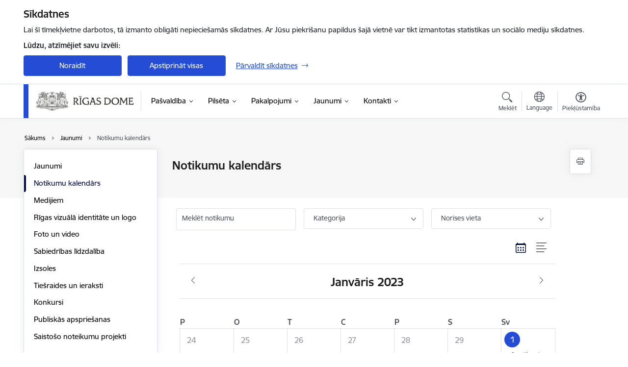

--- FILE ---
content_type: text/html; charset=UTF-8
request_url: https://www.riga.lv/lv/notikumu-kalendars?view=calendar&date=2023-01-03&field_event_date_value=2023-01-03&field_event_date_end_value=2023-01-03
body_size: 91952
content:
<!DOCTYPE html>
<html lang="lv" dir="ltr" prefix="og: https://ogp.me/ns#" class="hidden">
  <head>
    <meta charset="utf-8" />
<script>window.dataLayer = window.dataLayer || [];function gtag(){dataLayer.push(arguments)};gtag("js", new Date());gtag("set", "developer_id.dMDhkMT", true);gtag("config", "G-JTCP7J061X", {"groups":"default","page_placeholder":"PLACEHOLDER_page_location","allow_ad_personalization_signals":false});</script>
<link rel="canonical" href="https://www.riga.lv/lv/notikumu-kalendars" />
<meta name="MobileOptimized" content="width" />
<meta name="HandheldFriendly" content="true" />
<meta name="viewport" content="width=device-width, initial-scale=1.0, minimum-scale=1.0" />
<link rel="preload" href="https://www.riga.lv/themes/custom/ministry/assets/fonts/webfonts/356EBC_27_0.woff2" as="font" crossorigin="" />
<link rel="preload" href="https://www.riga.lv/themes/custom/ministry/assets/fonts/webfonts/356EBC_2B_0.woff2" as="font" crossorigin="" />
<link rel="preload" href="https://www.riga.lv/themes/custom/ministry/assets/fonts/webfonts/356EBC_29_0.woff2" as="font" crossorigin="" />
<style>:root {--brand-color: #254CD4;--brand-color01: #000B40;--logo-color: #254CD4;}</style>
<style>#sliding-popup.sliding-popup-top { position: fixed; }</style>
<style>.footer_bg_img { background-image: url(https://www.riga.lv/sites/riga/files/styles/front_bg/public/gallery_images/sniegots-rigas-skats.jpg?itok=wNupmi3T); }</style>
<link rel="icon" href="/sites/riga/files/riga_symbol-black.png" type="image/png" />
<script src="/sites/riga/files/eu_cookie_compliance/eu_cookie_compliance.script.js?t8vfs8" defer></script>
<script>window.a2a_config=window.a2a_config||{};a2a_config.callbacks=[];a2a_config.overlays=[];a2a_config.templates={};</script>

    <title>Notikumu kalendārs | Rīgas valstspilsētas pašvaldība</title>
    <link rel="stylesheet" media="all" href="/sites/riga/files/css/css_bCJui7GfYzSqzUpKeEE5j0RT9-8aCK-HyNNzMLRqkXM.css" />
<link rel="stylesheet" media="all" href="/sites/riga/files/css/css_Xi-5ygB8N-imsWWD3sfxNePr3efD9BkF4llPq4eH7Ug.css" />

    <script src="https://www.google.com/recaptcha/api.js?hl=lv&amp;render=explicit&amp;onload=drupalRecaptchaOnload" async defer></script>

  </head>
          
      <body data-theme="riga" class="theme-municipality fill-branding-bg role--anonymous with-subnav no-sidebar">
    <div id="skip">
      <a href="#content-area" class="visually-hidden focusable skip-link jump-to-main-navigation">
        Pāriet uz lapas saturu
      </a>
    </div>
    
      <div class="dialog-off-canvas-main-canvas" data-off-canvas-main-canvas>
    <div class="spinner-border spinner-border-sm ajax-loader hide"></div>


  <!-- ___ MAIN CONTENT GRID LOGIC  -->
                
  
<!-- ___ /MAIN CONTENT GRID LOGIC  -->

<div class="calendar-view layout-container">

  <!-- ______________________ HEADER _______________________ -->
  <div class="header-wrapper">
  <div id="cookie-element-wrap"></div>
      <header id="header">
      <div class="container">
        <div id="header-region">
            <div id="block-ministry-branding" class="settings-tray-editable block-system block-ministry-branding" data-drupal-settingstray="editable">
  
    
                <a href="/lv" title="Rīgas valstspilsētas pašvaldība" rel="home" class="site-logo logo-default" tabindex="0">
      <img src="/sites/riga/files/rd_logo_riga.lv_05-2015.png" alt="Rīgas valstspilsētas pašvaldība" />
    </a>
  
              <a href="/lv" title="Rīgas valstspilsētas pašvaldība" rel="home" class="site-logo logo-white" tabindex="0">
      <img src="/sites/riga/files/logo_4_lat_2_0.png" alt="Rīgas valstspilsētas pašvaldība" />
    </a>
  
              <a href="/lv" title="Rīgas valstspilsētas pašvaldība" rel="home" class="site-logo logo-black" tabindex="0">
      <img src="/sites/riga/files/rd_logo_riga.lv_05-2015.png" alt="Rīgas valstspilsētas pašvaldība" />
    </a>
  
              <a href="/lv" title="Rīgas valstspilsētas pašvaldība" rel="home" class="site-logo logo-yellow" tabindex="0">
      <img src="/sites/riga/files/mazais-lv_0.png" alt="Rīgas valstspilsētas pašvaldība" />
    </a>
  
</div>
<div id="block-menucustomblock" class="settings-tray-editable block-menu-custom block-menucustomblock" data-drupal-settingstray="editable">
  
    
      


<nav class="navbar navbar-expand-xl" aria-label="Galvenā navigācija">
  <button class="navbar-toggler" type="button" data-toggle="collapse" data-target="#mobileMenuElement" aria-controls="mobileMenuElement" aria-expanded="false" aria-label="Toggle navigation">
    <span class="fal icon-bars"></span>
    <span class="menu-mobile-text d-none d-sm-block d-md-none d-flex justify-content-center flex-column">
        Izvēlne
    </span>
  </button>

    <div class="menu-mobile-tab">
    <span class="fal icon-bars"></span>
    <span class="navbar-toggler-text">Izvēlne</span>
  </div>

  <div class="collapse navbar-collapse" id="mobileMenuElement">
    <div id="menu-tree-main">

      <div id="menu-tree-mobile">
        <div id="menu-header">
          <div class="close-menu rounded-circle" data-toggle="collapse" data-target="#mobileMenuElement" aria-controls="mobileMenuElement" aria-expanded="false" aria-label="Toggle navigation">
            <span class="icon-times"></span>
          </div>
        </div>

        <div class="menu-mobile-current-title">
          <div class="menu-title"></div>
          <div class="back-menu">
            <div class="back-icon icon-level-back"></div>
            <div class="back-text">Atpakaļ</div>
          </div>
          <div class="history-tree">
          </div>
        </div>

        <ul class="main-nav">
        </ul>

        <div class="placeholder-user-tools-language"></div>
        <div class="placeholder-user-tools-settings"></div>

        <ul id="nav-initial">
                      <li class=" has-children nav-item">
                              <a href="/lv/pasvaldiba"   data-uuid="342b210b-bf70-4a4e-a410-dbea09e21017" class="nav-link">
                  Pašvaldība
                                  </a>
                <ul class="child-nav" data-uuid="342b210b-bf70-4a4e-a410-dbea09e21017">
                                            <li data-parent-uuid="8706e2bb-665a-4e84-8013-b4f5375e14b7" class="has-children nav-item">
      <a href="/lv/dome"   data-uuid="8706e2bb-665a-4e84-8013-b4f5375e14b7" class="nav-link">
        Dome
              </a>
      <ul class="child-nav" data-uuid="8706e2bb-665a-4e84-8013-b4f5375e14b7">
                        <li data-parent-uuid="82a854b6-e748-4e3d-b41d-e389e807de68" class="has-children nav-item">
      <a href="/lv/domes-vadiba"   data-uuid="82a854b6-e748-4e3d-b41d-e389e807de68" class="nav-link">
        Domes vadība
              </a>
      <ul class="child-nav" data-uuid="82a854b6-e748-4e3d-b41d-e389e807de68">
                        <li data-uuid="42983190-b743-4409-96bc-f1e3d166816f" class="nav-item mobile-without-children">
      <a href="/lv/strukturvieniba/rigas-domes-priekssedetajs"   class="nav-link">
      Rīgas domes priekšsēdētājs
            </a>
    </li>
  
                        <li data-uuid="9a7358c3-81d5-4ed9-a689-32e28fb112a4" class="nav-item mobile-without-children">
      <a href="/lv/filiale/rigas-domes-priekssedetaja-vietnieks-0"   class="nav-link">
      Rīgas domes priekšsēdētāja vietnieks drošības, īpašumu, mājokļu un vides jautājumos
            </a>
    </li>
  
                        <li data-uuid="e4726a0e-683a-43d2-b965-f1815f9c0c36" class="nav-item mobile-without-children">
      <a href="/lv/filiale/rigas-domes-priekssedetaja-vietnieks-izglitibas-kulturas-sporta-un-gimenu-politikas-jautajumos"   class="nav-link">
      Rīgas domes priekšsēdētāja vietnieks izglītības, kultūras, sporta un ģimeņu politikas jautājumos
            </a>
    </li>
  
                        <li data-uuid="affe4c6d-d183-431c-a621-1025229ed61f" class="nav-item mobile-without-children">
      <a href="/lv/strukturvieniba/rigas-domes-priekssedetaja-vietnieks-pilsetas-attistibas-un-rigas-metropoles-jautajumos"   class="nav-link">
      Rīgas domes priekšsēdētāja vietnieks pilsētas attīstības un Rīgas metropoles jautājumos
            </a>
    </li>
  
              </ul>
    </li>
  
                        <li data-parent-uuid="5e491d78-d214-4225-884f-4a9e841c971d" class="has-children nav-item">
      <a href="/lv/deputati-un-pienemsanas-laiki"   data-uuid="5e491d78-d214-4225-884f-4a9e841c971d" class="nav-link">
        Deputāti un pieņemšanas laiki 
              </a>
      <ul class="child-nav" data-uuid="5e491d78-d214-4225-884f-4a9e841c971d">
                        <li data-uuid="6788b54a-03e6-4125-b6eb-5d317002ca22" class="nav-item mobile-without-children">
      <a href="/lv/rigas-domes-frakciju-un-deputatu-viedokli"   class="nav-link">
      Rīgas domes frakciju un deputātu viedokļi
            </a>
    </li>
  
              </ul>
    </li>
  
                        <li data-parent-uuid="a67a46f0-dde2-4efe-8723-5973642abb08" class="has-children nav-item">
      <a href="/lv/domes-sedes-0"   data-uuid="a67a46f0-dde2-4efe-8723-5973642abb08" class="nav-link">
        Domes sēdes
              </a>
      <ul class="child-nav" data-uuid="a67a46f0-dde2-4efe-8723-5973642abb08">
                        <li data-uuid="3de4e097-b96f-4c2d-a9fa-e1f8f68fa8d6" class="nav-item mobile-without-children">
      <a href="/lv/darba-kartiba"   class="nav-link">
      Darba kārtības
            </a>
    </li>
  
                        <li data-uuid="80b3f4d9-5b40-45a7-bdd2-a9ffd9f32e71" class="nav-item mobile-without-children">
      <a href="/lv/domes-sedes"   class="nav-link">
      Domes sēžu ieraksti
            </a>
    </li>
  
              </ul>
    </li>
  
                        <li data-parent-uuid="c0b2b2f3-cb09-4e3d-a5ae-e0539d94bce5" class="has-children nav-item">
      <a href="/lv/komiteju-sedes"   data-uuid="c0b2b2f3-cb09-4e3d-a5ae-e0539d94bce5" class="nav-link">
        Komiteju sēdes
              </a>
      <ul class="child-nav" data-uuid="c0b2b2f3-cb09-4e3d-a5ae-e0539d94bce5">
                        <li data-uuid="ac666ba8-3eaf-44c1-9418-8fd05b975033" class="nav-item mobile-without-children">
      <a href="/lv/rigas-domes-komiteju-sezu-ieraksti"   class="nav-link">
      Komiteju sēžu ieraksti
            </a>
    </li>
  
                        <li data-uuid="44dee7d6-653a-42e1-81fe-5e37d071415b" class="nav-item mobile-without-children">
      <a href="https://skaties.riga.lv/komiteja.php"  data-external-link="TRUE" class="nav-link">
      Komiteju tiešraides
            </a>
    </li>
  
                        <li data-uuid="c1de421c-5019-4332-ba7f-4492683c6bf8" class="nav-item mobile-without-children">
      <a href="/lv/strukturvieniba/drosibas-kartibas-un-korupcijas-noversanas-jautajumu-komiteja"   class="nav-link">
      Drošības, kārtības un korupcijas novēršanas jautājumu komiteja
            </a>
    </li>
  
                        <li data-uuid="ffc5ccf9-1643-43ae-aecb-371ad03daff1" class="nav-item mobile-without-children">
      <a href="/lv/strukturvieniba/finansu-un-administracijas-lietu-komiteja"   class="nav-link">
      Finanšu un administrācijas lietu komiteja
            </a>
    </li>
  
                        <li data-uuid="f12769bc-204e-4338-b8b6-7d4253d4325b" class="nav-item mobile-without-children">
      <a href="/lv/strukturvieniba/izglitibas-kulturas-un-sporta-komiteja"   class="nav-link">
      Izglītības, kultūras un sporta komiteja
            </a>
    </li>
  
                        <li data-uuid="fcddb663-353e-4a14-8936-3c6426b718f9" class="nav-item mobile-without-children">
      <a href="/lv/strukturvieniba/majoklu-un-vides-komiteja"   class="nav-link">
      Mājokļu un vides komiteja
            </a>
    </li>
  
                        <li data-uuid="68db9e68-a59f-4711-99d4-d8a288513686" class="nav-item mobile-without-children">
      <a href="/lv/strukturvieniba/pilsetas-attistibas-komiteja"   class="nav-link">
      Pilsētas attīstības komiteja
            </a>
    </li>
  
                        <li data-uuid="1b4ceca0-47ce-4b2f-a6d4-928c05847f10" class="nav-item mobile-without-children">
      <a href="/lv/strukturvieniba/pilsetas-ipasuma-komiteja"   class="nav-link">
      Pilsētas īpašuma komiteja
            </a>
    </li>
  
                        <li data-uuid="3f98bc15-63c6-4f63-ac5e-c7124dea42e0" class="nav-item mobile-without-children">
      <a href="/lv/strukturvieniba/satiksmes-un-transporta-lietu-komiteja"   class="nav-link">
      Satiksmes un transporta lietu komiteja
            </a>
    </li>
  
                        <li data-uuid="d84b77e7-e251-4ee3-b209-b32d95729cc3" class="nav-item mobile-without-children">
      <a href="/lv/strukturvieniba/socialo-jautajumu-komiteja"   class="nav-link">
      Sociālo jautājumu komiteja
            </a>
    </li>
  
              </ul>
    </li>
  
                        <li data-parent-uuid="56669a71-bb57-4ea8-af23-b6e1e7cb8617" class="has-children nav-item">
      <a href="/lv/frakcijas-un-bloki"   data-uuid="56669a71-bb57-4ea8-af23-b6e1e7cb8617" class="nav-link">
        Frakcijas un bloki
              </a>
      <ul class="child-nav" data-uuid="56669a71-bb57-4ea8-af23-b6e1e7cb8617">
                        <li data-uuid="4c50e446-a5c4-4940-8283-4f4bd8046ba2" class="nav-item mobile-without-children">
      <a href="/lv/rigas-domes-deputatu-frakcija-progresivie"   class="nav-link">
      Rīgas domes deputātu frakcija “PROGRESĪVIE” 
            </a>
    </li>
  
                        <li data-uuid="298f67bc-d467-4023-9c69-64b56245a4da" class="nav-item mobile-without-children">
      <a href="/lv/nacionala-apvieniba-visu-latvijai-tevzemei-un-brivibailnnk-rigas-domes-deputatu-frakcija"   class="nav-link">
      NACIONĀLĀS APVIENĪBAS “Visu Latvijai!”-“Tēvzemei un Brīvībai/LNNK”” Rīgas domes deputātu frakcija
            </a>
    </li>
  
                        <li data-uuid="e7b6da77-3504-48c6-ab0e-1e660ab05c66" class="nav-item mobile-without-children">
      <a href="/lv/rigas-domes-deputatu-frakcija-jauna-vienotiba"   class="nav-link">
      Rīgas domes deputātu frakcija “Jaunā Vienotība”
            </a>
    </li>
  
                        <li data-uuid="43bf0ab4-c0a8-48b9-ac56-7ed0955e1601" class="nav-item mobile-without-children">
      <a href="/lv/rigas-domes-deputatu-frakcija-apvienotais-saraksts"   class="nav-link">
      Rīgas domes deputātu frakcija “Apvienotais saraksts”
            </a>
    </li>
  
                        <li data-uuid="8412ec86-7b9e-4a6f-b854-2433d4be2b06" class="nav-item mobile-without-children">
      <a href="/lv/rigas-domes-deputatu-frakcija-latvija-pirmaja-vieta"   class="nav-link">
      Rīgas domes deputātu frakcija “LATVIJA PIRMAJĀ VIETĀ” 
            </a>
    </li>
  
                        <li data-uuid="0b7d7252-1856-4c03-981f-cac1ee37a4d3" class="nav-item mobile-without-children">
      <a href="/lv/rigas-domes-deputatu-frakcija-suverena-vara-apvieniba-jaunlatviesi"   class="nav-link">
      Rīgas domes deputātu frakcija “SUVERĒNĀ VARA, APVIENĪBA JAUNLATVIEŠI”
            </a>
    </li>
  
                        <li data-uuid="ea6842d0-bac4-45f9-b2a0-4872243b46d7" class="nav-item mobile-without-children">
      <a href="/lv/rigas-domes-deputatu-frakcija-stabilitatei"   class="nav-link">
      Rīgas domes deputātu frakcija “Stabilitātei!”
            </a>
    </li>
  
              </ul>
    </li>
  
                        <li data-parent-uuid="48be5846-1b9a-4abb-8e98-048300da6302" class="has-children nav-item">
      <a href="/lv/komisijas"   data-uuid="48be5846-1b9a-4abb-8e98-048300da6302" class="nav-link">
        Komisijas
              </a>
      <ul class="child-nav" data-uuid="48be5846-1b9a-4abb-8e98-048300da6302">
                        <li data-uuid="54fc9c52-8a73-41db-bd69-bfdc43c6a60a" class="nav-item mobile-without-children">
      <a href="/lv/strukturvieniba/administrativa-komisija"   class="nav-link">
      Administratīvā komisija
            </a>
    </li>
  
                        <li data-uuid="90c0b83b-b5f3-4072-92ca-5e814ddb604e" class="nav-item mobile-without-children">
      <a href="/lv/budzeta-komisija"   class="nav-link">
      Budžeta komisija
            </a>
    </li>
  
                        <li data-uuid="51c45340-0b6a-43cd-89ab-e949949c3979" class="nav-item mobile-without-children">
      <a href="/lv/deputatu-etikas-komisija"   class="nav-link">
      Deputātu Ētikas komisija
            </a>
    </li>
  
                        <li data-uuid="2e906e87-e401-43f3-8cc8-05b05de2c868" class="nav-item mobile-without-children">
      <a href="/lv/strukturvieniba/rigas-valstspilsetas-pasvaldibas-velesanu-komisija"   class="nav-link">
      Rīgas pilsētas Vēlēšanu komisija
            </a>
    </li>
  
              </ul>
    </li>
  
                        <li data-uuid="f791da39-2e01-4f41-9155-29e997387cf8" class="nav-item mobile-without-children">
      <a href="/lv/strukturshema-un-nolikums"   class="nav-link">
      Struktūrshēma un nolikums
            </a>
    </li>
  
                        <li data-uuid="c39cd5d5-cab9-4f33-9d76-07a844316212" class="nav-item mobile-without-children">
      <a href="/lv/rigas-domes-frakciju-un-deputatu-viedokli"   class="nav-link">
      Rīgas domes frakciju un deputātu viedokļi
            </a>
    </li>
  
                        <li data-uuid="1e9828a8-df81-4e18-bca2-97193d9c4fa8" class="nav-item mobile-without-children">
      <a href="/lv/rigas-domes-koaliciju-veidojoso-frakciju-sadarbibas-ligums"   class="nav-link">
      Rīgas domes koalīciju veidojošo frakciju SADARBĪBAS LĪGUMS
            </a>
    </li>
  
              </ul>
    </li>
  
                                            <li data-parent-uuid="1a739ba0-1af9-4dbf-b6ee-6887ceef3736" class="has-children nav-item">
      <a href="/lv/pasvaldibas-administracija"   data-uuid="1a739ba0-1af9-4dbf-b6ee-6887ceef3736" class="nav-link">
        Pašvaldības administrācija
              </a>
      <ul class="child-nav" data-uuid="1a739ba0-1af9-4dbf-b6ee-6887ceef3736">
                        <li data-uuid="8eb90d00-07a3-40f1-b371-bae8455dd0f8" class="nav-item mobile-without-children">
      <a href="/lv/strukturvieniba/rigas-pilsetas-izpilddirektors-0"   class="nav-link">
      Rīgas pilsētas izpilddirektors
            </a>
    </li>
  
                        <li data-parent-uuid="4de69b88-ccef-4fb9-ae90-8180172a11bd" class="has-children nav-item">
      <a href="/lv/strukturvieniba/centrala-administracija"   data-uuid="4de69b88-ccef-4fb9-ae90-8180172a11bd" class="nav-link">
        Centrālā administrācija
              </a>
      <ul class="child-nav" data-uuid="4de69b88-ccef-4fb9-ae90-8180172a11bd">
                        <li data-uuid="0e444aab-1709-4c4e-98e0-70d96a3875c3" class="nav-item mobile-without-children">
      <a href="/lv/strukturvieniba/audita-un-revizijas-parvalde"   class="nav-link">
      Audita un revīzijas pārvalde
            </a>
    </li>
  
                        <li data-uuid="72c5046f-78b7-4aeb-b3df-d575afb6cac0" class="nav-item mobile-without-children">
      <a href="/lv/strukturvieniba/civilas-aizsardzibas-parvalde"   class="nav-link">
      Civilās aizsardzības pārvalde
            </a>
    </li>
  
                        <li data-uuid="25c3e880-be56-4923-b3c3-ae0123d029e4" class="nav-item mobile-without-children">
      <a href="/lv/strukturvieniba/datu-aizsardzibas-un-informacijas-tehnologiju-drosibas-centrs"   class="nav-link">
      Datu aizsardzības un informācijas tehnoloģiju drošības centrs
            </a>
    </li>
  
                        <li data-uuid="242e8dfb-f7b5-47dd-bf06-915b6ead598f" class="nav-item mobile-without-children">
      <a href="/lv/strukturvieniba/dokumentu-vadibas-un-domes-atbalsta-parvalde"   class="nav-link">
      Dokumentu vadības un domes atbalsta pārvalde
            </a>
    </li>
  
                        <li data-uuid="65a8cdd8-8453-4d1f-9980-9b4998f31acc" class="nav-item mobile-without-children">
      <a href="/lv/strukturvieniba/iepirkumu-parvalde"   class="nav-link">
      Iepirkumu pārvalde
            </a>
    </li>
  
                        <li data-uuid="4492a300-ea14-4862-9698-a3f8098733cc" class="nav-item mobile-without-children">
      <a href="/lv/strukturvieniba/juridiska-parvalde"   class="nav-link">
      Juridiskā pārvalde
            </a>
    </li>
  
                        <li data-uuid="5cca4055-4b3b-45d5-8122-147a9cbcc292" class="nav-item mobile-without-children">
      <a href="/lv/strukturvieniba/kapitalsabiedribu-parvalde"   class="nav-link">
      Kapitālsabiedrību pārvalde
            </a>
    </li>
  
                        <li data-uuid="611d5056-40da-4827-aadf-d9f048167321" class="nav-item mobile-without-children">
      <a href="/lv/strukturvieniba/nodrosinajuma-parvalde-0"   class="nav-link">
      Nodrošinājuma pārvalde
            </a>
    </li>
  
                        <li data-uuid="a783f2ef-a169-4cd5-9282-6311e1c67c13" class="nav-item mobile-without-children">
      <a href="/lv/strukturvieniba/cilvekresursu-parvalde"   class="nav-link">
      Cilvēkresursu pārvalde
            </a>
    </li>
  
                        <li data-uuid="3b9e4a22-9225-4ee0-84cf-be16218b9edc" class="nav-item mobile-without-children">
      <a href="/lv/strukturvieniba/komunikacijas-parvalde"   class="nav-link">
      Komunikācijas pārvalde
            </a>
    </li>
  
              </ul>
    </li>
  
                        <li data-uuid="5e4eb520-f501-4e05-8bd4-ff84d0499239" class="nav-item mobile-without-children">
      <a href="/lv/strukturvieniba/rigas-apkaimju-iedzivotaju-centrs"   class="nav-link">
      Rīgas Apkaimju iedzīvotāju centrs 
            </a>
    </li>
  
                        <li data-parent-uuid="6b0d0177-c4aa-495a-bdbf-1d9179ded2f6" class="has-children nav-item">
      <a href="/lv/strukturvieniba/iestades-ar-ipasu-kompetenci"   data-uuid="6b0d0177-c4aa-495a-bdbf-1d9179ded2f6" class="nav-link">
        Iestādes ar īpašu kompetenci
              </a>
      <ul class="child-nav" data-uuid="6b0d0177-c4aa-495a-bdbf-1d9179ded2f6">
                        <li data-uuid="eb7d3de1-8671-4ccf-b231-5ee019520140" class="nav-item mobile-without-children">
      <a href="/lv/strukturvieniba/rigas-barintiesa"   class="nav-link">
      Rīgas bāriņtiesa
            </a>
    </li>
  
                        <li data-uuid="8aee21de-bae8-4f43-8a57-9c6919aa2dd3" class="nav-item mobile-without-children">
      <a href="https://rdzmpk.lv/"  data-external-link="TRUE" class="nav-link">
      Rīgas pašvaldības dzīvojamo māju privatizācijas komisija
            </a>
    </li>
  
                        <li data-uuid="552aa6b1-298d-4767-84ba-c7d35779719c" class="nav-item mobile-without-children">
      <a href="https://rpp.riga.lv/"  data-external-link="TRUE" class="nav-link">
      Rīgas pašvaldības policija
            </a>
    </li>
  
              </ul>
    </li>
  
                        <li data-parent-uuid="bdd489dd-2c51-444a-bf82-1e4af30f9cd4" class="has-children nav-item">
      <a href="/lv/strukturvieniba/agenturas"   data-uuid="bdd489dd-2c51-444a-bf82-1e4af30f9cd4" class="nav-link">
        Aģentūras
              </a>
      <ul class="child-nav" data-uuid="bdd489dd-2c51-444a-bf82-1e4af30f9cd4">
                        <li data-uuid="9b5bfee6-efbc-43a3-a3e1-a1208f9d313c" class="nav-item mobile-without-children">
      <a href="http://www.rea.riga.lv/"  data-external-link="TRUE" class="nav-link">
      Rīgas pašvaldības aģentūra &quot;Rīgas enerģētikas aģentūra&quot;
            </a>
    </li>
  
                        <li data-uuid="2a4bcd4a-f8a3-470f-bac1-7680f6bc1f02" class="nav-item mobile-without-children">
      <a href="/lv/strukturvieniba/rigas-investiciju-un-turisma-agentura"   class="nav-link">
      Rīgas pašvaldības aģentūra “Rīgas investīciju un tūrisma aģentūra”
            </a>
    </li>
  
                        <li data-uuid="5ff9226b-9048-4316-b45e-135e0d5877a1" class="nav-item mobile-without-children">
      <a href="http://www.rigaspieminekli.lv/"  data-external-link="TRUE" class="nav-link">
      Rīgas pašvaldības aģentūra „Rīgas pieminekļu aģentūra”
            </a>
    </li>
  
                        <li data-uuid="1251469d-b7ea-4202-8bfe-f67af6552225" class="nav-item mobile-without-children">
      <a href="/lv/strukturvieniba/rigas-digitala-agentura"   class="nav-link">
      Rīgas pašvaldības aģentūra “Rīgas digitālā aģentūra” 
            </a>
    </li>
  
              </ul>
    </li>
  
                        <li data-parent-uuid="daa0e0d3-bb83-45e1-9612-29f895ad4ed3" class="has-children nav-item">
      <a href="/lv/strukturvieniba/nozaru-departamenti-un-iestades"   data-uuid="daa0e0d3-bb83-45e1-9612-29f895ad4ed3" class="nav-link">
        Departamenti un iestādes
              </a>
      <ul class="child-nav" data-uuid="daa0e0d3-bb83-45e1-9612-29f895ad4ed3">
                        <li data-uuid="274ce525-38e1-4cba-be33-751bccc8a359" class="nav-item mobile-without-children">
      <a href="/lv/strukturvieniba/finansu-departaments"   class="nav-link">
      Finanšu departaments
            </a>
    </li>
  
                        <li data-uuid="2a98069c-1884-4070-81be-9764e9b7c42e" class="nav-item mobile-without-children">
      <a href="/lv/strukturvieniba/izglitibas-kulturas-un-sporta-departaments"   class="nav-link">
      Izglītības, kultūras un sporta departaments
            </a>
    </li>
  
                        <li data-uuid="7b266941-810e-4cd5-a281-ed80b7c9ad41" class="nav-item mobile-without-children">
      <a href="/lv/strukturvieniba/labklajibas-departaments"   class="nav-link">
      Labklājības departaments
            </a>
    </li>
  
                        <li data-uuid="452c9343-6ba5-47a9-975f-f1c4a3c5c3db" class="nav-item mobile-without-children">
      <a href="/lv/strukturvieniba/majoklu-un-vides-departaments"   class="nav-link">
      Mājokļu un vides departaments
            </a>
    </li>
  
                        <li data-uuid="c2a08a67-b623-4b97-b566-d043827f89d6" class="nav-item mobile-without-children">
      <a href="/lv/strukturvieniba/pilsetas-attistibas-departaments"   class="nav-link">
      Pilsētas attīstības departaments
            </a>
    </li>
  
                        <li data-uuid="997e744d-da16-4f53-8665-dbfc256638db" class="nav-item mobile-without-children">
      <a href="/lv/strukturvieniba/artelpas-un-mobilitates-departaments"   class="nav-link">
      Ārtelpas un mobilitātes departaments
            </a>
    </li>
  
                        <li data-uuid="8a1af099-3377-4440-a427-b4a55abf0e3e" class="nav-item mobile-without-children">
      <a href="/lv/strukturvieniba/ipasuma-departaments"   class="nav-link">
      Īpašuma departaments
            </a>
    </li>
  
                        <li data-uuid="09a54ab2-bd81-4158-bc99-00d58b86338f" class="nav-item mobile-without-children">
      <a href="https://pip.riga.lv/"  data-external-link="TRUE" class="nav-link">
      Pašvaldības ieņēmumu pārvalde
            </a>
    </li>
  
              </ul>
    </li>
  
                        <li data-parent-uuid="a3244bad-2e2a-47a4-83b1-aa3b8b743c70" class="has-children nav-item">
      <a href="/lv/kapitalsabiedribas"   data-uuid="a3244bad-2e2a-47a4-83b1-aa3b8b743c70" class="nav-link">
        Kapitālsabiedrības
              </a>
      <ul class="child-nav" data-uuid="a3244bad-2e2a-47a4-83b1-aa3b8b743c70">
                        <li data-uuid="fcc9980d-d28a-46c0-b8e4-51c9769b7f2a" class="nav-item mobile-without-children">
      <a href="/lv/rigas-valstspilsetas-pasvaldibas-kapitalsabiedribu-parvaldibas-konsultativa-padome"   class="nav-link">
      Kapitālsabiedrību pārvaldības konsultatīvā padome
            </a>
    </li>
  
                        <li data-uuid="f7f1edd2-0679-4c2a-9cb5-d4cc4842433d" class="nav-item mobile-without-children">
      <a href="/lv/publiskojama-informacija-par-kapitalsabiedribam"   class="nav-link">
      Publiskojamā informācija par kapitālsabiedrībām
            </a>
    </li>
  
                        <li data-uuid="21928486-87c3-4574-a4ec-dd59d2047d67" class="nav-item mobile-without-children">
      <a href="/lv/valdes-un-padomes-loceklu-nominesana-kapitalsabiedribas"   class="nav-link">
      Valdes un padomes locekļu nominēšana kapitālsabiedrībās
            </a>
    </li>
  
              </ul>
    </li>
  
                        <li data-uuid="56f2ca7b-2819-4005-a192-4af45c532766" class="nav-item mobile-without-children">
      <a href="/lv/pasvaldibas-etikas-komisija"   class="nav-link">
      Pašvaldības ētikas komisija
            </a>
    </li>
  
                        <li data-uuid="7be6bcd1-720e-4fea-bf76-d01d4cea38b5" class="nav-item mobile-without-children">
      <a href="/lv/biedribas"   class="nav-link">
      Biedrības
            </a>
    </li>
  
                        <li data-uuid="7692c560-e368-4946-a5bb-d42a04e8a046" class="nav-item mobile-without-children">
      <a href="/lv/delegesanas-ligumi"   class="nav-link">
      Deleģēšanas līgumi
            </a>
    </li>
  
              </ul>
    </li>
  
                                            <li data-parent-uuid="31f13fe7-95b5-4965-8f02-24ace2305f2d" class="has-children nav-item">
      <a href="/lv/budzets"   data-uuid="31f13fe7-95b5-4965-8f02-24ace2305f2d" class="nav-link">
        Budžets
              </a>
      <ul class="child-nav" data-uuid="31f13fe7-95b5-4965-8f02-24ace2305f2d">
                        <li data-uuid="6d8c6156-1a42-4c27-9c8c-18f8dd6b6c23" class="nav-item mobile-without-children">
      <a href="/lv/pasvaldibas-pamatbudzeta-ienemumu-izpilde"   class="nav-link">
      Pašvaldības pamatbudžeta ieņēmumu izpilde
            </a>
    </li>
  
                        <li data-uuid="0be452e2-9b7b-4103-b51f-bb5d0bffc1a4" class="nav-item mobile-without-children">
      <a href="/lv/budzeta-plans-no-2021gada"   class="nav-link">
      Budžeta plāns
            </a>
    </li>
  
                        <li data-uuid="36ecaf29-6feb-481d-987c-655d8c5276a6" class="nav-item mobile-without-children">
      <a href="/lv/informacija-par-amatpersonu-darbinieku-atlidzibas-noteiksanas-kriterijiem-un-darba-samaksas-apmeru-sadalijuma-pa-amatu-grupam"   class="nav-link">
      Informācija par amatpersonu (darbinieku) atlīdzības noteikšanas kritērijiem un darba samaksas apmēru sadalījumā pa amatu grupām
            </a>
    </li>
  
                        <li data-uuid="b79a70a8-a923-469a-9bb3-0fb65b8ac33b" class="nav-item mobile-without-children">
      <a href="/lv/informacija-par-darba-samaksu"   class="nav-link">
      Informācija par darba samaksu
            </a>
    </li>
  
              </ul>
    </li>
  
                                            <li data-uuid="9ce7f7be-0633-42bf-b9e8-d10f33f61c48" class="nav-item mobile-without-children">
      <a href="/lv/struktura"   class="nav-link">
      Struktūra
            </a>
    </li>
  
                                            <li data-uuid="3102fd9b-8585-45ea-9a70-c193e37ffa87" class="nav-item mobile-without-children">
      <a href="/lv/publiskais-parskats"   class="nav-link">
      Pašvaldības publiskais pārskats
            </a>
    </li>
  
                                            <li data-parent-uuid="cb277b7d-7e77-469c-9995-0f0289262e14" class="has-children nav-item">
      <a href="/lv/iepirkumi-0"   data-uuid="cb277b7d-7e77-469c-9995-0f0289262e14" class="nav-link">
        Iepirkumi
              </a>
      <ul class="child-nav" data-uuid="cb277b7d-7e77-469c-9995-0f0289262e14">
                        <li data-uuid="c5a2a210-4473-40da-ba78-0e1153ebaf37" class="nav-item mobile-without-children">
      <a href="/lv/iepirkumi"   class="nav-link">
      Iepirkumi
            </a>
    </li>
  
                        <li data-uuid="48c20651-9b0c-42d2-99fd-13ae23547aa9" class="nav-item mobile-without-children">
      <a href="/lv/iepirkumu-plani"   class="nav-link">
      Iepirkumu plāni
            </a>
    </li>
  
              </ul>
    </li>
  
                                            <li data-parent-uuid="c331fcde-ddc4-42d5-8530-4f8c7967e927" class="has-children nav-item">
      <a href="/lv/normativie-akti-un-projekti"   data-uuid="c331fcde-ddc4-42d5-8530-4f8c7967e927" class="nav-link">
        Normatīvie akti un projekti
              </a>
      <ul class="child-nav" data-uuid="c331fcde-ddc4-42d5-8530-4f8c7967e927">
                        <li data-uuid="b6cb55cc-3b8e-4fd4-9c4d-a007e7d28078" class="nav-item mobile-without-children">
      <a href="/lv/normativie-akti"   class="nav-link">
      Normatīvie akti
            </a>
    </li>
  
                        <li data-uuid="bbc29506-c042-460a-a36c-81e081181eea" class="nav-item mobile-without-children">
      <a href="/lv/saistoso-noteikumu-projekti"   class="nav-link">
      Saistošo noteikumu projekti
            </a>
    </li>
  
                        <li data-uuid="be64ba7d-bacf-42a7-a0c7-37f1254f1c51" class="nav-item mobile-without-children">
      <a href="/lv/visparigie-administrativie-akti"   class="nav-link">
      Vispārīgie administratīvie akti
            </a>
    </li>
  
              </ul>
    </li>
  
                                            <li data-parent-uuid="d63b544c-ebf8-47c0-9d9c-87ceb6384c74" class="has-children nav-item">
      <a href="/lv/publikacijas"   data-uuid="d63b544c-ebf8-47c0-9d9c-87ceb6384c74" class="nav-link">
        Publikācijas
              </a>
      <ul class="child-nav" data-uuid="d63b544c-ebf8-47c0-9d9c-87ceb6384c74">
                        <li data-uuid="7cc98cb0-6a66-4719-a5a0-43a83755d0c4" class="nav-item mobile-without-children">
      <a href="/lv/informativie-materiali"   class="nav-link">
      Informatīvie materiāli
            </a>
    </li>
  
                        <li data-parent-uuid="ce5d35c0-5773-420e-9df5-942fedbb4aa7" class="has-children nav-item">
      <a href="/lv/petijumi"   data-uuid="ce5d35c0-5773-420e-9df5-942fedbb4aa7" class="nav-link">
        Pētījumi
              </a>
      <ul class="child-nav" data-uuid="ce5d35c0-5773-420e-9df5-942fedbb4aa7">
                        <li data-uuid="416d2d38-cacc-4617-bc25-2337033403c0" class="nav-item mobile-without-children">
      <a href="/lv/riga-skaitlos"   class="nav-link">
      Rīga skaitļos
            </a>
    </li>
  
                        <li data-uuid="9e25575e-fbe9-42e0-a3bd-9ceaf9e556f3" class="nav-item mobile-without-children">
      <a href="/lv/sabiedriskas-domas-petijumi"   class="nav-link">
      Sabiedriskās domas pētījumi
            </a>
    </li>
  
              </ul>
    </li>
  
                        <li data-uuid="dfd5e7b2-4952-43fc-ba4a-98f633e2571a" class="nav-item mobile-without-children">
      <a href="/lv/seminari-un-konferences"   class="nav-link">
      Semināri un konferences
            </a>
    </li>
  
              </ul>
    </li>
  
                                            <li data-parent-uuid="98b442e6-fc7a-4f5c-9e85-fc0d903c1bfc" class="has-children nav-item">
      <a href="/lv/vakances"   data-uuid="98b442e6-fc7a-4f5c-9e85-fc0d903c1bfc" class="nav-link">
        Vakances
              </a>
      <ul class="child-nav" data-uuid="98b442e6-fc7a-4f5c-9e85-fc0d903c1bfc">
                        <li data-uuid="ae7b4186-d906-4fb5-9dfe-6d4c43dbcc67" class="nav-item mobile-without-children">
      <a href="/lv/pazinojumi-par-konkursu-rezultatiem"   class="nav-link">
      Paziņojumi par konkursu rezultātiem
            </a>
    </li>
  
                        <li data-uuid="51a07f98-babc-43e9-966e-bc4cddeada63" class="nav-item mobile-without-children">
      <a href="/lv/valdes-un-padomes-loceklu-nominesana-kapitalsabiedribas"   class="nav-link">
      Valdes un padomes locekļu nominēšana kapitālsabiedrībās
            </a>
    </li>
  
              </ul>
    </li>
  
                                            <li data-uuid="2e2b30d4-c142-49a1-bef5-ca2b1b360297" class="nav-item mobile-without-children">
      <a href="/lv/korupcijas-noversana"   class="nav-link">
      Korupcijas novēršana
            </a>
    </li>
  
                                            <li data-uuid="8d38599c-7e47-4d02-9cd2-5e9a230b5213" class="nav-item mobile-without-children">
      <a href="/lv/trauksmes-celsana"   class="nav-link">
      Trauksmes celšana
            </a>
    </li>
  
                                            <li data-parent-uuid="0380535f-d4ec-4e33-8560-6beddcbf4649" class="has-children nav-item">
      <a href="/lv/starptautiska-sadarbiba"   data-uuid="0380535f-d4ec-4e33-8560-6beddcbf4649" class="nav-link">
        Starptautiskā sadarbība
              </a>
      <ul class="child-nav" data-uuid="0380535f-d4ec-4e33-8560-6beddcbf4649">
                        <li data-uuid="a9e19218-63ea-435f-a554-0998c163b094" class="nav-item mobile-without-children">
      <a href="/lv/rigas-sadraudzibas-pilsetas"   class="nav-link">
      Rīgas sadraudzības pilsētas
            </a>
    </li>
  
                        <li data-uuid="7cd53704-31b3-4c53-a107-af07b7796fbd" class="nav-item mobile-without-children">
      <a href="/lv/starptautiskas-organizacijas-un-sadarbibas-tikli"   class="nav-link">
      Starptautiskās organizācijas un sadarbības tīkli
            </a>
    </li>
  
              </ul>
    </li>
  
                                            <li data-uuid="a1049af2-2c52-4dd3-8c2c-91ad87e8833d" class="nav-item mobile-without-children">
      <a href="/lv/rigas-valstspilsetas-pasvaldibas-personas-datu-aizsardzibas-politika"   class="nav-link">
      Personas datu aizsardzība
            </a>
    </li>
  
                                            <li data-parent-uuid="0ae72994-3836-4fc0-b290-e1015c47388e" class="has-children nav-item">
      <a href="/lv/projekti"   data-uuid="0ae72994-3836-4fc0-b290-e1015c47388e" class="nav-link">
        Projekti
              </a>
      <ul class="child-nav" data-uuid="0ae72994-3836-4fc0-b290-e1015c47388e">
                        <li data-uuid="6e61db69-59c5-4b7a-9b9d-5dffc0d7e8de" class="nav-item mobile-without-children">
      <a href="/lv/projekti-pa-iestadem"   class="nav-link">
       Projekti pa iestādēm
            </a>
    </li>
  
              </ul>
    </li>
  
                                            <li data-uuid="a7e1b370-1182-4f5c-b9fd-fe8ef24b2805" class="nav-item mobile-without-children">
      <a href="/lv/energoparvaldibas-sistema-pasvaldiba"   class="nav-link">
      Energopārvaldības sistēma pašvaldībā
            </a>
    </li>
  
                                            <li data-uuid="61d8c54e-3006-4357-8287-16f8f16525b5" class="nav-item mobile-without-children">
      <a href="/lv/ziedojumi-rigas-pasvaldibai"   class="nav-link">
      Ziedojumi Rīgas pašvaldībai
            </a>
    </li>
  
                                  </ul>
                          </li>
                      <li class=" has-children nav-item">
                              <a href="/lv/pilseta"   data-uuid="a15f2876-8c84-4b3a-b1b8-702135612ba3" class="nav-link">
                  Pilsēta
                                  </a>
                <ul class="child-nav" data-uuid="a15f2876-8c84-4b3a-b1b8-702135612ba3">
                                            <li data-parent-uuid="ffc57737-79b5-4096-93e1-ecda494cc396" class="has-children nav-item">
      <a href="/lv/atbalsts-ukrainai"   data-uuid="ffc57737-79b5-4096-93e1-ecda494cc396" class="nav-link">
        Atbalsts Ukrainai
              </a>
      <ul class="child-nav" data-uuid="ffc57737-79b5-4096-93e1-ecda494cc396">
                        <li data-uuid="6c00715d-b13d-4748-b44a-f37d33f07f78" class="nav-item mobile-without-children">
      <a href="https://ukraine-latvia.com/"  data-external-link="TRUE" class="nav-link">
      Vienotā platformu ukraiņu atbalstam / Допомога українським біженцям в Латвії
            </a>
    </li>
  
                        <li data-uuid="ce8de784-c5da-4a0c-a036-31173c4abc42" class="nav-item mobile-without-children">
      <a href="/lv/jaunumi?category%5B5656%5D=5656"   class="nav-link">
      Jaunumi
            </a>
    </li>
  
              </ul>
    </li>
  
                                            <li data-parent-uuid="50edfb17-2e29-4cab-bd15-1fb43a1f32e2" class="has-children nav-item">
      <a href="/lv/civila-aizsardziba"   data-uuid="50edfb17-2e29-4cab-bd15-1fb43a1f32e2" class="nav-link">
        Civilā aizsardzība
              </a>
      <ul class="child-nav" data-uuid="50edfb17-2e29-4cab-bd15-1fb43a1f32e2">
                        <li data-uuid="b31bd81a-7d3c-4ca8-8211-8a6b93612964" class="nav-item mobile-without-children">
      <a href="/lv/rigas-valstspilsetas-sadarbibas-teritorijas-civilas-aizsardzibas-plans"   class="nav-link">
      Rīgas valstspilsētas sadarbības teritorijas civilās aizsardzības plāns
            </a>
    </li>
  
                        <li data-uuid="ce89aa3a-af7a-46a1-b9f8-905ce3385ea5" class="nav-item mobile-without-children">
      <a href="/lv/iedzivotaju-informesana-un-bridinasana"   class="nav-link">
      Iedzīvotāju informēšana un brīdināšana
            </a>
    </li>
  
                        <li data-uuid="c639a3ea-55f6-4be8-825d-c0990220fd90" class="nav-item mobile-without-children">
      <a href="/lv/palidzibas-talruni"   class="nav-link">
      Palīdzības tālruņi
            </a>
    </li>
  
                        <li data-uuid="5b32a54e-0aa2-4447-b9e7-fe46e8e70563" class="nav-item mobile-without-children">
      <a href="/lv/patvertnes"   class="nav-link">
      Patvertnes
            </a>
    </li>
  
                        <li data-uuid="bf251a5e-080f-4959-b8a3-1bfc1abe0144" class="nav-item mobile-without-children">
      <a href="/lv/sunu-apraides-sistema-un-noderiga-informacija"   class="nav-link">
      Šūnu apraides sistēma un noderīga informācija
            </a>
    </li>
  
                        <li data-uuid="30a29e49-edb6-4306-9859-bf9974c4834b" class="nav-item mobile-without-children">
      <a href="/lv/rigas-teritorija-izvietoto-un-b-kategorijas-paaugstinatas-bistamibas-objektu-informativie-materiali"   class="nav-link">
      Informatīvie materiāli par Rīgas teritorijā izvietotajiem paaugstinātas bīstamības objektiem (A un B kategorija)
            </a>
    </li>
  
                        <li data-uuid="42d11a4c-59de-4f3d-8edf-c904405c60e3" class="nav-item mobile-without-children">
      <a href="/lv/valsts-instituciju-izstradatie-informativie-materiali-sabiedribas-drosibai"   class="nav-link">
      Valsts institūciju izstrādātie informatīvie materiāli sabiedrības drošībai
            </a>
    </li>
  
                        <li data-uuid="fef82777-95ea-4992-a0a8-64e36a4521a7" class="nav-item mobile-without-children">
      <a href="/lv/informativie-materiali-civilas-aizsardzibas-joma"   class="nav-link">
      Informatīvie materiāli civilās aizsardzības jomā
            </a>
    </li>
  
                        <li data-uuid="49035fd6-2d1e-43cf-b8f7-d17c2a874c34" class="nav-item mobile-without-children">
      <a href="/lv/ieteicama-riciba-arkartas-situacijas"   class="nav-link">
      Ieteicamā rīcība ārkārtas situācijās
            </a>
    </li>
  
                        <li data-uuid="0ca44f7e-77dd-4d04-9a7d-89d7b021b5b4" class="nav-item mobile-without-children">
      <a href="/lv/civilas-aizsardzibas-seminari-iedzivotajiem-rigas-apkaimes"   class="nav-link">
      Civilās aizsardzības semināri iedzīvotājiem Rīgas apkaimēs videoieraksti
            </a>
    </li>
  
                        <li data-uuid="9e61eb01-6d02-42ab-90a6-69799f76f560" class="nav-item mobile-without-children">
      <a href="/lv/galerijas?category%5B24173%5D=24173"   class="nav-link">
      Informatīvās kampaņas ’’Rīgas civilās aizsardzības plāns – pārzini un līdzdarbojies!” semināru cikla videoieraksti
            </a>
    </li>
  
              </ul>
    </li>
  
                                            <li data-parent-uuid="a970bce1-accd-4839-8e5e-9fd5f575a5ca" class="has-children nav-item">
      <a href="/lv/par-rigu"   data-uuid="a970bce1-accd-4839-8e5e-9fd5f575a5ca" class="nav-link">
        Par Rīgu
              </a>
      <ul class="child-nav" data-uuid="a970bce1-accd-4839-8e5e-9fd5f575a5ca">
                        <li data-parent-uuid="65714fa9-0254-4fd3-8c50-8741a2fadd44" class="has-children nav-item">
      <a href="/lv/rigas-vesture"   data-uuid="65714fa9-0254-4fd3-8c50-8741a2fadd44" class="nav-link">
        Rīgas vēsture
              </a>
      <ul class="child-nav" data-uuid="65714fa9-0254-4fd3-8c50-8741a2fadd44">
                        <li data-uuid="d92d1354-fec8-42d6-bf95-cc1ff9806a64" class="nav-item mobile-without-children">
      <a href="/lv/nezinama-riga"   class="nav-link">
      Nezināmā Rīga
            </a>
    </li>
  
              </ul>
    </li>
  
                        <li data-uuid="cadb3f08-7395-46ca-b75a-536c555e854e" class="nav-item mobile-without-children">
      <a href="/lv/ieskats-pasvaldibas-vesture"   class="nav-link">
      Pašvaldības vēsture
            </a>
    </li>
  
                        <li data-uuid="67c421bd-7061-4e1f-bda7-d71c3953beed" class="nav-item mobile-without-children">
      <a href="/lv/riga-skaitlos"   class="nav-link">
      Rīga skaitļos
            </a>
    </li>
  
                        <li data-uuid="5db278c4-f5c1-471b-9c87-0808ecf7548b" class="nav-item mobile-without-children">
      <a href="/lv/rigas-simboli"   class="nav-link">
      Rīgas simboli
            </a>
    </li>
  
                        <li data-parent-uuid="6ce51424-4805-470c-bdb1-361a9b1abfad" class="has-children nav-item">
      <a href="/lv/ratsnams"   data-uuid="6ce51424-4805-470c-bdb1-361a9b1abfad" class="nav-link">
        Rātsnams
              </a>
      <ul class="child-nav" data-uuid="6ce51424-4805-470c-bdb1-361a9b1abfad">
                        <li data-uuid="e031ad0e-e2d6-48fe-9175-f6b757d77355" class="nav-item mobile-without-children">
      <a href="/lv/portretu-zale"   class="nav-link">
      Portretu zāle 
            </a>
    </li>
  
                        <li data-uuid="a0972320-9e02-4466-ac40-c2c150c080c9" class="nav-item mobile-without-children">
      <a href="/lv/ratsnama-kapela"   class="nav-link">
      Rātsnama kapela 
            </a>
    </li>
  
                        <li data-uuid="e79d60d2-49a0-479c-a7d2-2f65e59a150c" class="nav-item mobile-without-children">
      <a href="/lv/ratsnama-zvani"   class="nav-link">
      Rātsnama zvani 
            </a>
    </li>
  
              </ul>
    </li>
  
              </ul>
    </li>
  
                                            <li data-parent-uuid="2c881c5b-f5ef-4efb-8050-f7d62fc8b2fa" class="has-children nav-item">
      <a href="/lv/majoklis"   data-uuid="2c881c5b-f5ef-4efb-8050-f7d62fc8b2fa" class="nav-link">
        Mājoklis
              </a>
      <ul class="child-nav" data-uuid="2c881c5b-f5ef-4efb-8050-f7d62fc8b2fa">
                        <li data-uuid="955871dd-ee22-4677-b0ae-71e77d5d8ee7" class="nav-item mobile-without-children">
      <a href="/lv/jaunie-apkures-noteikumi-riga"   class="nav-link">
      Jaunie apkures noteikumi Rīgā
            </a>
    </li>
  
                        <li data-uuid="b47af7d3-65bb-47dd-970b-1c9264d52d23" class="nav-item mobile-without-children">
      <a href="/lv/eku-drosiba"   class="nav-link">
      Ēku drošība
            </a>
    </li>
  
                        <li data-uuid="17ce7d05-02b9-453c-a5ae-706ecd528bf0" class="nav-item mobile-without-children">
      <a href="/lv/pakalpojumi/majoklis-un-vide"   class="nav-link">
      Pakalpojumi
            </a>
    </li>
  
              </ul>
    </li>
  
                                            <li data-parent-uuid="6c9c7643-3d56-41ef-9591-468563bbc961" class="has-children nav-item">
      <a href="/lv/izglitiba"   data-uuid="6c9c7643-3d56-41ef-9591-468563bbc961" class="nav-link">
        Izglītība
              </a>
      <ul class="child-nav" data-uuid="6c9c7643-3d56-41ef-9591-468563bbc961">
                        <li data-uuid="64712e7f-e451-4bf4-956f-6817911bf87f" class="nav-item mobile-without-children">
      <a href="/lv/jaunumi?category%5B109%5D=109&amp;created%5Bmin%5D=--.--.----&amp;created%5Bmax%5D=--.--.----"   class="nav-link">
      Jaunumi
            </a>
    </li>
  
                        <li data-uuid="4cd9ac65-6169-44a0-ad0f-abf59157ad8b" class="nav-item mobile-without-children">
      <a href="/lv/pakalpojumi/izglitiba-un-kultura"   class="nav-link">
      Pakalpojumi
            </a>
    </li>
  
                        <li data-uuid="475bf32c-eb3e-445b-bdfa-a93ec70ccf9b" class="nav-item mobile-without-children">
      <a href="/lv/klimatadienas"   class="nav-link">
      Rīgas skolu klimata dienas
            </a>
    </li>
  
                        <li data-uuid="cc2079a8-cc51-4500-953f-0716851a7ef5" class="nav-item mobile-without-children">
      <a href="/lv/skolotaji"   class="nav-link">
      Skolotāji
            </a>
    </li>
  
                        <li data-uuid="aab0afa1-bc20-4137-84c3-d5f4ee3dd9a8" class="nav-item mobile-without-children">
      <a href="https://www.riga.lv/lv/pakalpojumi/pieteikumu-registracija-rigas-valstspilsetas-pasvaldibas-izglitibas-iestazu-kas-isteno-pirmsskolas-izglitibas-programmas-rindas-un-administresana"  data-external-link="TRUE" class="nav-link">
      Pieteikties rindā uz bērnu dārzu
            </a>
    </li>
  
                        <li data-uuid="a86898ec-780a-4890-9f40-7457786c25f9" class="nav-item mobile-without-children">
      <a href="https://katalogs-iksd.riga.lv/lv/izglitiba/iestadem-piesaistito-teritorialo-vienibu-informacijas-sistema?s=R%C5%ABpniec%C4%ABbas%20iela"  data-external-link="TRUE" class="nav-link">
      Skolu mikrorajonu sadalījums
            </a>
    </li>
  
              </ul>
    </li>
  
                                            <li data-parent-uuid="c639e483-29dc-4378-83aa-11012ba74c72" class="has-children nav-item">
      <a href="/lv/uznemejdarbiba"   data-uuid="c639e483-29dc-4378-83aa-11012ba74c72" class="nav-link">
        Uzņēmējdarbība
              </a>
      <ul class="child-nav" data-uuid="c639e483-29dc-4378-83aa-11012ba74c72">
                        <li data-uuid="e5636b69-5985-411b-bda5-83d72e96ede5" class="nav-item mobile-without-children">
      <a href="/lv/jaunumi?category%5B60%5D=60&amp;created%5Bmin%5D=--.--.----&amp;created%5Bmax%5D=--.--.----"   class="nav-link">
      Aktualitātes
            </a>
    </li>
  
                        <li data-uuid="7e2d941d-7710-4982-82bc-bf95e503ffe4" class="nav-item mobile-without-children">
      <a href="/lv/pakalpojumi/uznemejdarbiba"   class="nav-link">
      Pakalpojumi
            </a>
    </li>
  
                        <li data-parent-uuid="98dc0585-13c1-4799-9778-db3eacd89617" class="has-children nav-item">
      <a href="/lv/ielu-tirdznieciba"   data-uuid="98dc0585-13c1-4799-9778-db3eacd89617" class="nav-link">
        Ielu tirdzniecība
              </a>
      <ul class="child-nav" data-uuid="98dc0585-13c1-4799-9778-db3eacd89617">
                        <li data-uuid="9645002a-1f67-4e40-9455-4ca71de2a513" class="nav-item mobile-without-children">
      <a href="/lv/vadlinijas-ielu-tirdzniecibai-riga"   class="nav-link">
      Vadlīnijas ielu tirdzniecībai Rīgā
            </a>
    </li>
  
              </ul>
    </li>
  
                        <li data-parent-uuid="7734582f-1fe4-4742-8bf2-5c5b73dd9034" class="has-children nav-item">
      <a href="/lv/atbalsta-programmas"   data-uuid="7734582f-1fe4-4742-8bf2-5c5b73dd9034" class="nav-link">
        Atbalsta programmas
              </a>
      <ul class="child-nav" data-uuid="7734582f-1fe4-4742-8bf2-5c5b73dd9034">
                        <li data-uuid="9e264235-1d34-4903-b262-28c53a827384" class="nav-item mobile-without-children">
      <a href="https://www.liveriga.com/lv/13350-jaunuznemumu-maju-atbalsta-programma"  data-external-link="TRUE" class="nav-link">
       Jaunuzņēmumu māju atbalsta programma
            </a>
    </li>
  
                        <li data-uuid="c686b42a-bed3-43f6-8816-a4ce55e6c2c6" class="nav-item mobile-without-children">
      <a href="https://pip.riga.lv/visi-pakalpojumi/nin-atvieglojumi/"  data-external-link="TRUE" class="nav-link">
       NĪN atvieglojumi
            </a>
    </li>
  
                        <li data-uuid="3956f704-bf5f-4199-b568-e4accde66382" class="nav-item mobile-without-children">
      <a href="https://www.rdpad.lv/buvniecibas-ieceres-kuras-izskata-prioritara-kartiba/"  data-external-link="TRUE" class="nav-link">
       Prioritāra kārtība
            </a>
    </li>
  
                        <li data-uuid="2bc5a1b5-691c-4295-a939-e3673c03eb59" class="nav-item mobile-without-children">
      <a href="https://www.riga.lv/lv/notikums/finansu-un-administracijas-lietu-komitejas-sede-42?date=0"  data-external-link="TRUE" class="nav-link">
       Starptautisku pasākumu rīkošana Rīgā
            </a>
    </li>
  
                        <li data-uuid="158d5fce-eadd-45c9-bd7e-20572c39baf2" class="nav-item mobile-without-children">
      <a href="https://www.liveriga.com/lv/11865-akseleratoru-un-inkubatoru-atbalsta-programma"  data-external-link="TRUE" class="nav-link">
      Akceleratoru un inkubatoru atbalsta programma
            </a>
    </li>
  
                        <li data-uuid="167d7ea2-b778-466e-a8ba-22511cc79769" class="nav-item mobile-without-children">
      <a href="https://www.liveriga.com/lv/12746-diasporas-relokacijas-atbalsta-programma"  data-external-link="TRUE" class="nav-link">
      Diasporas relokācijas atbalsta programma
            </a>
    </li>
  
                        <li data-uuid="35219bc2-b859-4e91-aa92-eebf68eaca0e" class="nav-item mobile-without-children">
      <a href="https://www.liveriga.com/lv/11698-jaunuznemumu-ekosistemas-atbalsta-programma"  data-external-link="TRUE" class="nav-link">
      Jaunuzņēmumu ekosistēmas atbalsta programma
            </a>
    </li>
  
                        <li data-uuid="5010351a-5280-4a54-9747-597501d50b60" class="nav-item mobile-without-children">
      <a href="/lv/lidzfinansejums-socialas-uznemejdarbibas-veicinasanai"   class="nav-link">
      Līdzfinansējums sociālās uzņēmējdarbības veicināšanai
            </a>
    </li>
  
                        <li data-uuid="8219399e-6ddc-472b-948e-89204e1a4668" class="nav-item mobile-without-children">
      <a href="https://www.rdpad.lv/zalais-koridors-buvnieciba-2/"  data-external-link="TRUE" class="nav-link">
      Zaļais korids būvniecībā
            </a>
    </li>
  
                        <li data-uuid="43ae6883-4ace-45c4-8140-9678bb922cf5" class="nav-item mobile-without-children">
      <a href="https://www.liveriga.com/lv/12434-relokacijas-atbalsta-programma"  data-external-link="TRUE" class="nav-link">
       Augsti kvalificētu speciālistu relokācijas atbalsta programma
            </a>
    </li>
  
                        <li data-uuid="00f8715c-8e41-44c6-b037-e7f2fd6339f3" class="nav-item mobile-without-children">
      <a href="/lv/atbalsts-tehnologiju-uzstadisanai-viedpilsetas-tehnologiju-pilotteritorijas"   class="nav-link">
       Atbalsts tehnoloģiju uzstādīšanai viedpilsētas tehnoloģiju pilotteritorijās
            </a>
    </li>
  
                        <li data-uuid="d3d20ac5-1d11-42ed-8c23-76831d3ff8e1" class="nav-item mobile-without-children">
      <a href="https://www.liveriga.com/lv/11497"  data-external-link="TRUE" class="nav-link">
      Rīgas filmu fonds
            </a>
    </li>
  
                        <li data-uuid="b565fbe3-7dd4-42fe-af02-26d7e0276467" class="nav-item mobile-without-children">
      <a href="https://www.liveriga.com/lv/11856-darijumu-pasakumu-lidzfinansesanas-programma"  data-external-link="TRUE" class="nav-link">
      Darījumu pasākumu līdzfinansēšanas programma
            </a>
    </li>
  
                        <li data-uuid="c43ff9bb-3084-482c-b4a6-21e1c65c43bd" class="nav-item mobile-without-children">
      <a href="/lv/jaunums/jaunu-parkletu-ierikosanai-riga-vares-sanemt-lidz-10-000-eiro"   class="nav-link">
       Līdzfinansējuma programma jaunu parkletu izveidei
            </a>
    </li>
  
              </ul>
    </li>
  
                        <li data-uuid="e40ed0c0-6be9-4454-aa07-f4ecf4fd4cc8" class="nav-item mobile-without-children">
      <a href="/lv/sautuvju-darbibas-atlauju-izsniegsana-vai-anulesana"   class="nav-link">
      Šautuvju darbības atļauju izsniegšana vai anulēšana
            </a>
    </li>
  
              </ul>
    </li>
  
                                            <li data-parent-uuid="9c5787d1-a1b5-4590-96a7-d34820906458" class="has-children nav-item">
      <a href="/lv/nekustama-ipasuma-nodoklis"   data-uuid="9c5787d1-a1b5-4590-96a7-d34820906458" class="nav-link">
        Nekustamā īpašuma nodoklis
              </a>
      <ul class="child-nav" data-uuid="9c5787d1-a1b5-4590-96a7-d34820906458">
                        <li data-uuid="fc56da5e-cdc3-409c-ab3e-d83fe6643acb" class="nav-item mobile-without-children">
      <a href="/lv/nekustama-ipasuma-nodokla-aprekina-administrativie-akti"   class="nav-link">
      Informācija par nekustamā īpašuma nodokļa aprēķina administratīvajiem aktiem
            </a>
    </li>
  
                        <li data-uuid="8bf42582-00de-43ed-a054-1a11a7f4aa09" class="nav-item mobile-without-children">
      <a href="/lv/informacija-par-nodoklu-paradu-dzesanu"   class="nav-link">
      Informācija par nodokļu parādu dzēšanu
            </a>
    </li>
  
                        <li data-uuid="cffb652c-4ad4-45d8-8859-29daf78e00a9" class="nav-item mobile-without-children">
      <a href="/lv/nin-parada-piedzina"   class="nav-link">
      Informācija par nekustamā īpašuma nodokļa parāda piedziņu
            </a>
    </li>
  
              </ul>
    </li>
  
                                            <li data-parent-uuid="a30eb71d-4530-4152-bde5-c4683505eeea" class="has-children nav-item">
      <a href="/lv/ipasumi"   data-uuid="a30eb71d-4530-4152-bde5-c4683505eeea" class="nav-link">
        Īpašumi
              </a>
      <ul class="child-nav" data-uuid="a30eb71d-4530-4152-bde5-c4683505eeea">
                        <li data-uuid="3b74b35b-bbf1-455c-81f0-861b4f41b183" class="nav-item mobile-without-children">
      <a href="/lv/izsoles"   class="nav-link">
      Izsoles
            </a>
    </li>
  
                        <li data-uuid="42893ac5-7385-4268-98f4-e25fa7aafef7" class="nav-item mobile-without-children">
      <a href="/lv/informacija-par-brivajiem-mazdarziniem"   class="nav-link">
      Brīvie mazdārziņi
            </a>
    </li>
  
                        <li data-uuid="c4182aab-4d24-4cbd-9de7-70b5aa63dc0f" class="nav-item mobile-without-children">
      <a href="/lv/telpu-noma-seminariem-un-pasakumiem"   class="nav-link">
      Telpu noma semināriem un pasākumiem
            </a>
    </li>
  
                        <li data-uuid="d77f1df7-4c01-4508-a17c-043305072061" class="nav-item mobile-without-children">
      <a href="https://data.gov.lv/dati/lv/dataset/rigas-ipasumi/resource/53c07b86-2b88-47af-a3a1-647963406111"  data-external-link="TRUE" class="nav-link">
      Brīvās telpas
            </a>
    </li>
  
                        <li data-uuid="e5cc3b61-9240-4cd5-b889-86423b466446" class="nav-item mobile-without-children">
      <a href="/lv/apmainas-fonda-ieklautie-nekustamie-ipasumi"   class="nav-link">
      Apmaiņas fondā iekļautie nekustamie īpašumi
            </a>
    </li>
  
                        <li data-uuid="f7573810-9f44-4d89-8281-19f57fabd172" class="nav-item mobile-without-children">
      <a href="/lv/informacija-par-pasvaldibas-kapitalsabiedribam-piederosajiem-vai-parvaldisana-un-apsaimniekosana-nodotajiem-pasvaldibas-nekustamajiem-ipasumiem"   class="nav-link">
      Kapitālsabiedrību īpašumi
            </a>
    </li>
  
                        <li data-uuid="48ce9452-90ff-41df-90a6-ea37990f6394" class="nav-item mobile-without-children">
      <a href="/lv/pardosana-privatizejot"   class="nav-link">
      Pašvaldības īpašumu pārdošana privatizējot
            </a>
    </li>
  
                        <li data-uuid="6f7e61be-a6bf-4dcb-9a12-e0b92d57f1b9" class="nav-item mobile-without-children">
      <a href="https://data.gov.lv/dati/lv/dataset/rigas-ipasumi/resource/76412c14-ce36-4062-85e7-735b152140b8"  data-external-link="TRUE" class="nav-link">
      Pieņemtie lēmumi par ieguldīšanu pamatkapitālos
            </a>
    </li>
  
                        <li data-uuid="ca9d49da-c172-4fea-b9b8-344b827a3f6a" class="nav-item mobile-without-children">
      <a href="https://data.gov.lv/dati/lv/dataset/rigas-ipasumi/resource/9e907c7c-2306-4189-acec-ceae581e9514"  data-external-link="TRUE" class="nav-link">
      Pieņemtie lēmumi par īpašumu pārdošanu
            </a>
    </li>
  
                        <li data-uuid="1f7f0d77-61cf-43f1-abd8-0878313e990c" class="nav-item mobile-without-children">
      <a href="/lv/rigas-nekustamo-ipasumu-objekti"   class="nav-link">
      Pašvaldības nekustamo īpašumu saraksts
            </a>
    </li>
  
                        <li data-uuid="9be1a7f9-f018-45ab-821b-4cd6d48a7142" class="nav-item mobile-without-children">
      <a href="/lv/kustamas-mantas-atsavinasana"   class="nav-link">
      Kustamās mantas atsavināšana
            </a>
    </li>
  
                        <li data-uuid="502b4793-1972-497a-be7a-32b3e8a98b42" class="nav-item mobile-without-children">
      <a href="/lv/informacija-par-iznomatajiem-nekustamajiem-ipasumiem"   class="nav-link">
      Iznomātie nekustamie īpašumi
            </a>
    </li>
  
                        <li data-uuid="7f3bc390-f0a8-41f1-92c2-92ed0977c18e" class="nav-item mobile-without-children">
      <a href="https://data.gov.lv/dati/lv/dataset/rigas-ipasumi/resource/8535d658-8ca0-4272-93ba-80af5d31eaa4"  data-external-link="TRUE" class="nav-link">
      No privātpersonām nomāto īpašumu saraksts
            </a>
    </li>
  
                        <li data-uuid="8d0f945e-6b60-42d4-b1e3-b3a8df1137ef" class="nav-item mobile-without-children">
      <a href="/lv/lidzvertigas-zemes-kompensacijas-fonds"   class="nav-link">
      Līdzvērtīgās zemes kompensācijas fonds
            </a>
    </li>
  
              </ul>
    </li>
  
                                            <li data-parent-uuid="3c703145-dd4b-4061-a4fa-1d327182e49a" class="has-children nav-item">
      <a href="/lv/pilsetvide"   data-uuid="3c703145-dd4b-4061-a4fa-1d327182e49a" class="nav-link">
        Pilsētvide
              </a>
      <ul class="child-nav" data-uuid="3c703145-dd4b-4061-a4fa-1d327182e49a">
                        <li data-uuid="aea31b32-88db-4551-826c-4af896746181" class="nav-item mobile-without-children">
      <a href="/lv/pilsetas-planosana-un-attistiba"   class="nav-link">
      Pilsētas plānošana un attīstība
            </a>
    </li>
  
                        <li data-uuid="21ee5025-4f86-40dc-ac89-a5386f3fde93" class="nav-item mobile-without-children">
      <a href="/lv/lielie-kapi"   class="nav-link">
      Lielie kapi
            </a>
    </li>
  
                        <li data-uuid="2f3f99b1-1db1-48e2-a60a-1a5c70c3d7c9" class="nav-item mobile-without-children">
      <a href="/lv/lidzdalibas-budzets"   class="nav-link">
      Līdzdalības budžets
            </a>
    </li>
  
                        <li data-uuid="ad58cdde-7115-4923-add0-bb184d318e02" class="nav-item mobile-without-children">
      <a href="/lv/rotallaukumi"   class="nav-link">
      Rotaļlaukumi
            </a>
    </li>
  
                        <li data-parent-uuid="7b35d780-b642-41a5-8f8c-49114e03532d" class="has-children nav-item">
      <a href="/lv/rigas-peldvietas"   data-uuid="7b35d780-b642-41a5-8f8c-49114e03532d" class="nav-link">
        Rīgas pilsētas peldvietas
              </a>
      <ul class="child-nav" data-uuid="7b35d780-b642-41a5-8f8c-49114e03532d">
                        <li data-uuid="7eff7653-df39-4bca-913b-3ab5e0011676" class="nav-item mobile-without-children">
      <a href="/lv/babelisa-ezera-peldvieta"   class="nav-link">
      Bābelīša ezera peldvieta
            </a>
    </li>
  
                        <li data-uuid="8f3f8949-228a-4618-87c6-a419d0a7027c" class="nav-item mobile-without-children">
      <a href="/lv/daugavas-peldvieta-rumbula"   class="nav-link">
      Daugavas peldvieta “Rumbula”
            </a>
    </li>
  
                        <li data-uuid="21d3ed54-ad95-498f-8c45-bfc72c64b9dc" class="nav-item mobile-without-children">
      <a href="/lv/daugavas-peldvieta-kipsala"   class="nav-link">
      Daugavas peldvieta “Ķīpsala”
            </a>
    </li>
  
                        <li data-uuid="845a72c5-8a03-491f-b42d-ae7c9017f9a8" class="nav-item mobile-without-children">
      <a href="/lv/daugavas-peldvietas-lucavsala-un-lucavsalas-licis"   class="nav-link">
      Daugavas peldvietas “Lucavsala” un “Lucavsalas līcis”
            </a>
    </li>
  
                        <li data-uuid="4001cb23-f39b-41e9-9a14-e287fc3f37a2" class="nav-item mobile-without-children">
      <a href="/lv/vakarbulli-un-daugavgriva"   class="nav-link">
      Vakarbuļļi un Daugavgrīva
            </a>
    </li>
  
                        <li data-uuid="8faeea74-386f-4fa2-8faa-3783b8c736fe" class="nav-item mobile-without-children">
      <a href="/lv/vecaki"   class="nav-link">
      Vecāķi
            </a>
    </li>
  
                        <li data-uuid="33e704b3-e1fb-4538-9c01-ca7ab2c58ddd" class="nav-item mobile-without-children">
      <a href="/lv/kisezera-peldvieta"   class="nav-link">
      Ķīšezera peldvieta
            </a>
    </li>
  
              </ul>
    </li>
  
                        <li data-uuid="10d51974-f37c-41ff-a28c-5356f31a6e8e" class="nav-item mobile-without-children">
      <a href="/lv/jaunums/uzvaras-parka-projekts"   class="nav-link">
      Uzvaras parka projekts
            </a>
    </li>
  
                        <li data-uuid="c54fe86d-2b7b-4598-8812-d407426e8204" class="nav-item mobile-without-children">
      <a href="/lv/veseligas-atputas-vietu-celvedis-esi-kustiba-riga"   class="nav-link">
      Veselīgās atpūtas vietu ceļvedis - ESI KUSTĪBĀ RĪGĀ!
            </a>
    </li>
  
              </ul>
    </li>
  
                                            <li data-parent-uuid="d8cfd115-58fb-4ec1-992b-2c85a77580cd" class="has-children nav-item">
      <a href="/lv/satiksme"   data-uuid="d8cfd115-58fb-4ec1-992b-2c85a77580cd" class="nav-link">
        Satiksme
              </a>
      <ul class="child-nav" data-uuid="d8cfd115-58fb-4ec1-992b-2c85a77580cd">
                        <li data-uuid="4f4b12b2-9004-4857-b374-8812244173c8" class="nav-item mobile-without-children">
      <a href="/lv/sabiedriskais-transports"   class="nav-link">
      Sabiedriskais transports
            </a>
    </li>
  
                        <li data-uuid="fd97f239-0dec-4b45-8ad8-8ca297e0d80f" class="nav-item mobile-without-children">
      <a href="/lv/velobraucejiem"   class="nav-link">
      Velobraucējiem
            </a>
    </li>
  
                        <li data-parent-uuid="b2560fd3-e441-438e-aa70-d60651ec10fb" class="has-children nav-item">
      <a href="/lv/ielas-un-tilti"   data-uuid="b2560fd3-e441-438e-aa70-d60651ec10fb" class="nav-link">
        Ielas un tilti
              </a>
      <ul class="child-nav" data-uuid="b2560fd3-e441-438e-aa70-d60651ec10fb">
                        <li data-uuid="ae6d5b74-af25-46c3-8815-d7924913fb67" class="nav-item mobile-without-children">
      <a href="/lv/teritoriju-apsaimniekosana"   class="nav-link">
       Teritoriju apsaimniekošana
            </a>
    </li>
  
                        <li data-uuid="ce126a87-5aaa-4142-83ff-6912e6709e5a" class="nav-item mobile-without-children">
      <a href="/lv/ielu-kategorijas"   class="nav-link">
      Ielu kategorijas
            </a>
    </li>
  
              </ul>
    </li>
  
                        <li data-parent-uuid="7b0b919f-6c04-4ce5-848f-20bde0a2248c" class="has-children nav-item">
      <a href="/lv/ziema"   data-uuid="7b0b919f-6c04-4ce5-848f-20bde0a2248c" class="nav-link">
        Ziema
              </a>
      <ul class="child-nav" data-uuid="7b0b919f-6c04-4ce5-848f-20bde0a2248c">
                        <li data-uuid="c847721f-80a2-4201-9cae-820d9d2ca616" class="nav-item mobile-without-children">
      <a href="/lv/jumtu-tirisana"   class="nav-link">
      Jumtu tīrīšana
            </a>
    </li>
  
                        <li data-uuid="a0d1c253-d5c4-434f-bb81-03a0b9e3ea3f" class="nav-item mobile-without-children">
      <a href="/lv/ielu-brauktuvju-kopsana"   class="nav-link">
      Ielu brauktuvju tīrīšana
            </a>
    </li>
  
                        <li data-uuid="04356970-e360-4f33-8200-208163e8a5f0" class="nav-item mobile-without-children">
      <a href="/lv/ietvju-kopsana"   class="nav-link">
      Ietvju kopšana
            </a>
    </li>
  
                        <li data-uuid="85fb8e0c-80b3-4e56-99b9-792b03172dce" class="nav-item mobile-without-children">
      <a href="/lv/kaisamas-smilts-sanemsana"   class="nav-link">
      Kaisāmās smilts saņemšana
            </a>
    </li>
  
              </ul>
    </li>
  
              </ul>
    </li>
  
                                            <li data-parent-uuid="042a7660-1597-45c1-8835-422c17ea6e3a" class="has-children nav-item">
      <a href="/lv/atkritumi"   data-uuid="042a7660-1597-45c1-8835-422c17ea6e3a" class="nav-link">
        Atkritumi
              </a>
      <ul class="child-nav" data-uuid="042a7660-1597-45c1-8835-422c17ea6e3a">
                        <li data-uuid="69d81284-a2a0-4f66-9ae8-e0892acf8bee" class="nav-item mobile-without-children">
      <a href="/lv/jaunumi?category%5B5206%5D=5206"   class="nav-link">
      Aktualitātes par atkritumu šķirošanu un apsaimniekošanu
            </a>
    </li>
  
                        <li data-uuid="58d5efc3-ea76-4cf4-98fc-c5f57ee082e3" class="nav-item mobile-without-children">
      <a href="/lv/atkritumu-apsaimniekosana"   class="nav-link">
      Atkritumu apsaimniekošana
            </a>
    </li>
  
                        <li data-uuid="9bd27a40-76f3-4acc-95ae-207751001711" class="nav-item mobile-without-children">
      <a href="/lv/atkritumu-skirosanas-punkti-riga"   class="nav-link">
      Atkritumu šķirošanas punkti Rīgā
            </a>
    </li>
  
                        <li data-uuid="9946857e-84aa-4565-9e9d-21e52952a114" class="nav-item mobile-without-children">
      <a href="/lv/atkritumu-skirosanas-celvedis"   class="nav-link">
      Atkritumu šķirošanas ceļvedis
            </a>
    </li>
  
                        <li data-uuid="cc2b1a36-b93d-4bc3-95f2-debdfe0ec33e" class="nav-item mobile-without-children">
      <a href="/lv/ieteikumi-kompostesanai-maju-pagalmos"   class="nav-link">
      Ieteikumi kompostēšanai māju pagalmos
            </a>
    </li>
  
                        <li data-uuid="946340d6-ef2a-4197-9a25-0af92b73e357" class="nav-item mobile-without-children">
      <a href="/lv/rudenslapas"   class="nav-link">
      Nodod savāktās koku un krūmu lapas
            </a>
    </li>
  
              </ul>
    </li>
  
                                            <li data-parent-uuid="68a7f9da-4dc1-4f3d-a503-f5a7a0a320a7" class="has-children nav-item">
      <a href="/lv/noderigi"   data-uuid="68a7f9da-4dc1-4f3d-a503-f5a7a0a320a7" class="nav-link">
        Noderīgi
              </a>
      <ul class="child-nav" data-uuid="68a7f9da-4dc1-4f3d-a503-f5a7a0a320a7">
                        <li data-uuid="488cd2eb-7321-4b96-ac8e-1b87c92bc650" class="nav-item mobile-without-children">
      <a href="/lv/latvijas-valsts-karoga-lietosana"   class="nav-link">
      Karoga izkāršana
            </a>
    </li>
  
              </ul>
    </li>
  
                                            <li data-uuid="51b87d7c-87ac-4c8b-a75d-a5a4b8e89d45" class="nav-item mobile-without-children">
      <a href="/lv/balva-gada-ridzinieks"   class="nav-link">
      Balva &quot;Gada Rīdzinieks&quot;
            </a>
    </li>
  
                                            <li data-uuid="50b571d7-3037-4e09-a952-bc76e818f1ad" class="nav-item mobile-without-children">
      <a href="/lv/turisms"   class="nav-link">
      Tūrisms
            </a>
    </li>
  
                                            <li data-parent-uuid="9870bcfd-10f1-4e32-859c-f8566dcb1b2d" class="has-children nav-item">
      <a href="https://kultura.riga.lv/lv/kultura" data-external="TRUE"  data-uuid="9870bcfd-10f1-4e32-859c-f8566dcb1b2d" class="nav-link">
        Kultūra
              </a>
      <ul class="child-nav" data-uuid="9870bcfd-10f1-4e32-859c-f8566dcb1b2d">
                        <li data-uuid="aabb2fa9-881e-4bca-ab9d-cb7b8cc46bcd" class="nav-item mobile-without-children">
      <a href="/lv/rigas-kulturvietas"   class="nav-link">
      Rīgas kultūrvietas
            </a>
    </li>
  
                        <li data-uuid="018011f7-c221-4b84-b2db-77870c8b45b2" class="nav-item mobile-without-children">
      <a href="/lv/xiii-latvijas-skolu-jaunatnes-dziesmu-un-deju-svetki"   class="nav-link">
      XIII Latvijas Skolu jaunatnes dziesmu un deju svētki
            </a>
    </li>
  
              </ul>
    </li>
  
                                            <li data-parent-uuid="c474b124-1f2b-4c43-b1a1-240b523bf493" class="has-children nav-item">
      <a href="https://sports.riga.lv/lv/sports" data-external="TRUE"  data-uuid="c474b124-1f2b-4c43-b1a1-240b523bf493" class="nav-link">
        Sports
              </a>
      <ul class="child-nav" data-uuid="c474b124-1f2b-4c43-b1a1-240b523bf493">
                        <li data-uuid="ef1c7a47-c949-4ddf-90a8-16a488a93d29" class="nav-item mobile-without-children">
      <a href="/lv/telpu-futbols"   class="nav-link">
      Eiropas čempionāts telpu futbolā
            </a>
    </li>
  
                        <li data-uuid="7e9b2967-1528-4e1a-a8b7-5875e502ab80" class="nav-item mobile-without-children">
      <a href="https://www.rigaslepo.lv/"  data-external-link="TRUE" class="nav-link">
      Rīga slēpo
            </a>
    </li>
  
              </ul>
    </li>
  
                                  </ul>
                          </li>
                      <li class=" has-children nav-item">
                              <a href="/lv/rpp-sniegtie-pakalpojumi"   data-uuid="177ec28f-1a92-49d4-aa35-dcf820691bf7" class="nav-link">
                  Pakalpojumi
                                  </a>
                <ul class="child-nav" data-uuid="177ec28f-1a92-49d4-aa35-dcf820691bf7">
                                            <li data-uuid="0b4a1fc2-6c07-4b7b-9c20-feb9799b2356" class="nav-item mobile-without-children">
      <a href="/lv/e-pakalpojumi"   class="nav-link">
      E-pakalpojumi
            </a>
    </li>
  
                                            <li data-uuid="807f919e-7c05-48e9-9cbb-d57f41b22530" class="nav-item mobile-without-children">
      <a href="/lv/pakalpojumi/gimene"   class="nav-link">
      Ģimene
            </a>
    </li>
  
                                            <li data-uuid="de65be95-04fc-4d58-ad44-27e8dea3192b" class="nav-item mobile-without-children">
      <a href="/lv/pakalpojumi/izglitiba-un-kultura"   class="nav-link">
      Izglītība un kultūra
            </a>
    </li>
  
                                            <li data-uuid="1d40bb97-20f6-45b1-82bf-26351a0f7135" class="nav-item mobile-without-children">
      <a href="/lv/pakalpojumi/majoklis-un-vide"   class="nav-link">
      Mājoklis un vide
            </a>
    </li>
  
                                            <li data-uuid="b7ff0492-cf95-410f-a5de-f9ebb25c8011" class="nav-item mobile-without-children">
      <a href="/lv/pakalpojumi/nekustamais-ipasums"   class="nav-link">
      Nekustamais īpašums
            </a>
    </li>
  
                                            <li data-uuid="f4e940d7-6497-427b-96de-add532619a81" class="nav-item mobile-without-children">
      <a href="/lv/pakalpojumi/pilsetas-attistiba-un-buvnieciba"   class="nav-link">
      Pilsētas attīstība un būvniecība
            </a>
    </li>
  
                                            <li data-uuid="f2cd2dfa-191f-4379-84e5-4feadd818786" class="nav-item mobile-without-children">
      <a href="/lv/pakalpojumi/socialais-atbalsts-un-veseliba"   class="nav-link">
      Sociālais atbalsts un veselība
            </a>
    </li>
  
                                            <li data-uuid="6e6430a5-c9c8-4aa9-ae0a-ec2f5e719c3f" class="nav-item mobile-without-children">
      <a href="/lv/pakalpojumi/uznemejdarbiba"   class="nav-link">
      Uzņēmējdarbība
            </a>
    </li>
  
                                            <li data-uuid="0872535f-533b-4052-88d2-e54157ea4f66" class="nav-item mobile-without-children">
      <a href="/lv/pakalpojumi/dazadi-pakalpojumi"   class="nav-link">
      Citi pakalpojumi
            </a>
    </li>
  
                                  </ul>
                          </li>
                      <li class="active-trail has-children nav-item">
                              <a href="/lv/jaunumi"   data-uuid="f70216a2-99e9-49cf-ac48-39b12b765f6b" class="nav-link">
                  Jaunumi
                                  </a>
                <ul class="child-nav" data-uuid="f70216a2-99e9-49cf-ac48-39b12b765f6b">
                                            <li data-parent-uuid="6e640dce-25c7-434e-9122-697678ced233" class="has-children nav-item">
      <a href="/lv/jaunumi"   data-uuid="6e640dce-25c7-434e-9122-697678ced233" class="nav-link">
        Jaunumi
              </a>
      <ul class="child-nav" data-uuid="6e640dce-25c7-434e-9122-697678ced233">
                        <li data-uuid="1ed678f5-b683-40c7-874e-497edceae4ad" class="nav-item mobile-without-children">
      <a href="/lv/jaunumi?category%5B64%5D=64&amp;created%5Bmin%5D=--.--.----&amp;created%5Bmax%5D=--.--.----"   class="nav-link">
      Apkaimēs
            </a>
    </li>
  
                        <li data-uuid="371b7365-ecf6-4a30-8711-3f716959ec36" class="nav-item mobile-without-children">
      <a href="/lv/jaunumi?category%5B109%5D=109&amp;created%5Bmin%5D=--.--.----&amp;created%5Bmax%5D=--.--.----"   class="nav-link">
      Izglītība
            </a>
    </li>
  
                        <li data-uuid="73ab3bab-2c65-47ac-9f13-5f4a30f11d2c" class="nav-item mobile-without-children">
      <a href="/lv/jaunumi?category%5B121%5D=121&amp;created%5Bmin%5D=--.--.----&amp;created%5Bmax%5D=--.--.----"   class="nav-link">
      Mājokļi
            </a>
    </li>
  
                        <li data-uuid="2433a612-f3f7-43ff-abaf-06e846202f4d" class="nav-item mobile-without-children">
      <a href="/lv/jaunumi?category%5B93%5D=93&amp;created%5Bmin%5D=--.--.----&amp;created%5Bmax%5D=--.--.----"   class="nav-link">
      Pilsētvide
            </a>
    </li>
  
                        <li data-uuid="2bbb39ae-0ed4-449c-bcef-8a77d6c37b27" class="nav-item mobile-without-children">
      <a href="/lv/jaunumi?category%5B163%5D=163&amp;category%5B62%5D=62&amp;created%5Bmin%5D=--.--.----&amp;created%5Bmax%5D=--.--.----"   class="nav-link">
      Pilsētā un sabiedrībā
            </a>
    </li>
  
                        <li data-uuid="31b9d711-72cb-41f7-bebb-e06ce6daed2e" class="nav-item mobile-without-children">
      <a href="/lv/jaunumi?category%5B50%5D=50&amp;created%5Bmin%5D=--.--.----&amp;created%5Bmax%5D=--.--.----"   class="nav-link">
      Rīgas domē
            </a>
    </li>
  
                        <li data-uuid="67e8ee13-4147-4c80-9cc5-4d1d52c98eca" class="nav-item mobile-without-children">
      <a href="/lv/jaunumi?category%5B179%5D=179&amp;created%5Bmin%5D=--.--.----&amp;created%5Bmax%5D=--.--.----"   class="nav-link">
      Sociālais atbalsts
            </a>
    </li>
  
                        <li data-uuid="bd1d5f90-7afe-4d7e-8654-58d766506a1a" class="nav-item mobile-without-children">
      <a href="/lv/jaunumi?category%5B60%5D=60&amp;created%5Bmin%5D=--.--.----&amp;created%5Bmax%5D=--.--.----"   class="nav-link">
      Uzņēmējdarbība
            </a>
    </li>
  
              </ul>
    </li>
  
                                            <li data-uuid="f562c0d4-1761-42bd-99c3-6a2b16ae0c77" class="nav-item mobile-without-children">
      <a href="/lv/notikumu-kalendars"   class="nav-link">
      Notikumu kalendārs
            </a>
    </li>
  
                                            <li data-parent-uuid="b8ed8e66-58a1-4ca1-8154-aace04b4faa5" class="has-children nav-item">
      <a href="/lv/medijiem"   data-uuid="b8ed8e66-58a1-4ca1-8154-aace04b4faa5" class="nav-link">
        Medijiem
              </a>
      <ul class="child-nav" data-uuid="b8ed8e66-58a1-4ca1-8154-aace04b4faa5">
                        <li data-uuid="06b276a2-19bb-40d5-bdbd-ccdc267c81d2" class="nav-item mobile-without-children">
      <a href="/lv/jaunumi?category%5B119%5D=119&amp;created%5Bmin%5D=--.--.----&amp;created%5Bmax%5D=--.--.----"   class="nav-link">
      Aktualitātes
            </a>
    </li>
  
                        <li data-uuid="c10ea268-f210-4b0f-81bb-4b48e1306cb5" class="nav-item mobile-without-children">
      <a href="/lv/plassazinas-lidzeklu-parstavju-akreditacija-darbam-rigas-dome"   class="nav-link">
      Akreditācija
            </a>
    </li>
  
              </ul>
    </li>
  
                                            <li data-uuid="7674000e-1955-43e6-9c24-c41ca5d3440c" class="nav-item mobile-without-children">
      <a href="/lv/rigas-vizuala-identitate-un-logo"   class="nav-link">
      Rīgas vizuālā identitāte un logo
            </a>
    </li>
  
                                            <li data-parent-uuid="03073eb5-6a74-405d-8a58-95123d154c41" class="has-children nav-item">
      <a href="/lv/foto-un-video"   data-uuid="03073eb5-6a74-405d-8a58-95123d154c41" class="nav-link">
        Foto un video
              </a>
      <ul class="child-nav" data-uuid="03073eb5-6a74-405d-8a58-95123d154c41">
                        <li data-uuid="d41e7227-c31d-4a82-8400-67c95bcdc4a7" class="nav-item mobile-without-children">
      <a href="https://www.flickr.com/photos/103426396@N05/albums/with/72177720298463612"  data-external-link="TRUE" class="nav-link">
      Fotogalerijas
            </a>
    </li>
  
                        <li data-uuid="0bee2d35-d657-4838-b247-c790aee6676e" class="nav-item mobile-without-children">
      <a href="/lv/galerijas?category%5B1395%5D=1395"   class="nav-link">
      Video
            </a>
    </li>
  
              </ul>
    </li>
  
                                            <li data-parent-uuid="88ad80be-58ad-42e8-a1b0-47e191745b59" class="has-children nav-item">
      <a href="/lv/iesaisties"   data-uuid="88ad80be-58ad-42e8-a1b0-47e191745b59" class="nav-link">
        Sabiedrības līdzdalība
              </a>
      <ul class="child-nav" data-uuid="88ad80be-58ad-42e8-a1b0-47e191745b59">
                        <li data-uuid="85fb1db7-73b9-4922-a241-2895686841b6" class="nav-item mobile-without-children">
      <a href="/lv/brivpratigais-darbs"   class="nav-link">
      Brīvprātīgais darbs
            </a>
    </li>
  
                        <li data-uuid="314b8822-96bb-4163-ba3b-ac3ced1bc69d" class="nav-item mobile-without-children">
      <a href="/lv/kolektivo-iesniegumu-virziba-pasvaldiba"   class="nav-link">
      Kolektīvo iesniegumu virzība pašvaldībā
            </a>
    </li>
  
                        <li data-uuid="4b9f2681-8292-41c7-b0fe-1fba6f172327" class="nav-item mobile-without-children">
      <a href="/lv/kolektivo-iesniegumu-virziba-pasvaldiba"   class="nav-link">
      Kolektīvo iesniegumu virzība pašvaldībā
            </a>
    </li>
  
                        <li data-uuid="2695702a-097b-46e4-8c63-59287c612aab" class="nav-item mobile-without-children">
      <a href="/lv/pasvaldibas-memorandi"   class="nav-link">
      Pašvaldības memorandi
            </a>
    </li>
  
                        <li data-parent-uuid="f5d4ccc6-cc7a-4815-8026-077213bded5d" class="has-children nav-item">
      <a href="/lv/konsultativas-padomes"   data-uuid="f5d4ccc6-cc7a-4815-8026-077213bded5d" class="nav-link">
        Konsultatīvās padomes
              </a>
      <ul class="child-nav" data-uuid="f5d4ccc6-cc7a-4815-8026-077213bded5d">
                        <li data-uuid="dca9ff1c-e1db-4fb7-baf9-b3be206e7e77" class="nav-item mobile-without-children">
      <a href="/lv/informacijas-un-komunikacijas-tehnologiju-parvaldibas-konsultativa-padome"   class="nav-link">
      Informācijas un komunikācijas tehnoloģiju pārvaldības konsultatīvā padome
            </a>
    </li>
  
                        <li data-uuid="cce098c5-3cd4-4ba9-880a-5eea1bac1b0d" class="nav-item mobile-without-children">
      <a href="/lv/rigas-valstspilsetas-pasvaldibas-kapitalsabiedribu-parvaldibas-konsultativa-padome"   class="nav-link">
      Pašvaldības kapitālsabiedrību pārvaldības konsultatīvā padome
            </a>
    </li>
  
                        <li data-uuid="fe668c15-d60f-42fb-a84e-33423e8c0c82" class="nav-item mobile-without-children">
      <a href="/lv/rigas-pasvaldibas-un-nevalstisko-organizaciju-sadarbibas-memoranda-istenosanas-padome"   class="nav-link">
      Rīgas domes un nevalstisko organizāciju sadarbības memoranda īstenošanas padome
            </a>
    </li>
  
                        <li data-uuid="fe28f0cf-b587-4a94-a4d3-2407307463ed" class="nav-item mobile-without-children">
      <a href="/lv/rigas-investoru-konsultativa-padome"   class="nav-link">
      Rīgas investoru konsultatīvā padome
            </a>
    </li>
  
                        <li data-uuid="8af432e1-7ba6-41ee-827f-38462fb2a563" class="nav-item mobile-without-children">
      <a href="/lv/rigas-pasvaldibas-socialo-pakalpojumu-sniedzeju-konsultativa-padome"   class="nav-link">
      Rīgas pašvaldības Sociālo pakalpojumu sniedzēju konsultatīvā padome
            </a>
    </li>
  
                        <li data-uuid="30ddf2aa-84a5-439e-b4bd-a9cb155b07ca" class="nav-item mobile-without-children">
      <a href="/lv/satiksmes-koordinacijas-konsultativa-padome"   class="nav-link">
      Satiksmes koordinācijas konsultatīvā padome
            </a>
    </li>
  
                        <li data-uuid="21b72152-b03a-4892-9780-288353b8bb24" class="nav-item mobile-without-children">
      <a href="/lv/konsultativa-padome-sabiedribas-integracijas-jautajumos"   class="nav-link">
      Konsultatīvā padome sabiedrības integrācijas jautājumos
            </a>
    </li>
  
                        <li data-uuid="bef43fba-dd2c-42ee-9089-fad4c3196359" class="nav-item mobile-without-children">
      <a href="/lv/piemineklu-padome"   class="nav-link">
      Pieminekļu padome
            </a>
    </li>
  
                        <li data-uuid="46bb2569-bc2e-477d-b0b7-5ec24acf4e5e" class="nav-item mobile-without-children">
      <a href="/lv/personu-ar-invaliditati-nevalstisko-organizaciju-konsultativa-padome"   class="nav-link">
      Personu ar invaliditāti nevalstisko organizāciju konsultatīvā padome
            </a>
    </li>
  
              </ul>
    </li>
  
                        <li data-uuid="0806adf4-808d-46ac-bc94-6d7e78871cdd" class="nav-item mobile-without-children">
      <a href="/lv/konsultativas-komisijas"   class="nav-link">
      Konsultatīvās komisijas
            </a>
    </li>
  
                        <li data-uuid="933b2769-4ab8-4561-b35b-bd157753c635" class="nav-item mobile-without-children">
      <a href="/lv/darba-grupas"   class="nav-link">
      Darba grupas
            </a>
    </li>
  
                        <li data-parent-uuid="e19ee261-62bd-48d5-b419-558bec8461fc" class="has-children nav-item">
      <a href="/lv/sadarbiba-ar-nevalstiskajam-organizacijam"   data-uuid="e19ee261-62bd-48d5-b419-558bec8461fc" class="nav-link">
        Sadarbība ar nevalstiskajām organizācijām
              </a>
      <ul class="child-nav" data-uuid="e19ee261-62bd-48d5-b419-558bec8461fc">
                        <li data-uuid="10cba4b0-bb53-45b5-b250-7d98449b6ff0" class="nav-item mobile-without-children">
      <a href="/lv/rigas-pasvaldibas-un-nevalstisko-organizaciju-sadarbibas-memoranda-istenosanas-padome"   class="nav-link">
      RD un NVO sadarbības memoranda īstenošanas padome
            </a>
    </li>
  
                        <li data-uuid="2b97d37f-1d0a-4b06-b646-d7e793a1f617" class="nav-item mobile-without-children">
      <a href="/lv/atbalsts-apkaimem"   class="nav-link">
      Pašvaldības atbalsts Rīgas pilsētas apkaimju attīstības biedrībām
            </a>
    </li>
  
                        <li data-uuid="d80addfc-1869-4283-8a30-d9e3db09cf74" class="nav-item mobile-without-children">
      <a href="/lv/telpas-un-pasakumu-aprikojums-nevalstiskajam-organizacijam" target="_blank"  class="nav-link">
      Telpas un pasākumu aprīkojums nevalstiskajām organizācijām
            </a>
    </li>
  
              </ul>
    </li>
  
                        <li data-uuid="157599c7-66ed-406d-a7f2-4a83d9313727" class="nav-item mobile-without-children">
      <a href="/lv/aptaujas"   class="nav-link">
      Aptaujas
            </a>
    </li>
  
                        <li data-uuid="1c056b84-a09b-4eb4-9703-43fd679e0e9c" class="nav-item mobile-without-children">
      <a href="/lv/attistibas-planosanas-dokumenti"   class="nav-link">
      Attīstības plānošanas dokumenti
            </a>
    </li>
  
                        <li data-uuid="612955de-d7b8-467f-929f-a1d5983dd21e" class="nav-item mobile-without-children">
      <a href="/lv/parakstu-vaksana-velesanas"   class="nav-link">
      Parakstu vākšana / vēlēšanas
            </a>
    </li>
  
                        <li data-uuid="3f8c552f-a80c-4ad2-879b-8217b977f3dd" class="nav-item mobile-without-children">
      <a href="/lv/pazinojumi"   class="nav-link">
      Paziņojumi
            </a>
    </li>
  
                        <li data-uuid="6712f5b1-aa74-4fd1-a18e-aaf847a3afa3" class="nav-item mobile-without-children">
      <a href="/lv/publiskas-apspriesanas"   class="nav-link">
      Publiskās apspriešanas
            </a>
    </li>
  
              </ul>
    </li>
  
                                            <li data-parent-uuid="e53ab0d9-8391-4182-bd30-46bd91cba2b4" class="has-children nav-item">
      <a href="/lv/izsoles"   data-uuid="e53ab0d9-8391-4182-bd30-46bd91cba2b4" class="nav-link">
        Izsoles
              </a>
      <ul class="child-nav" data-uuid="e53ab0d9-8391-4182-bd30-46bd91cba2b4">
                        <li data-uuid="064c42b4-8639-419c-a6d4-fe85ca30348a" class="nav-item mobile-without-children">
      <a href="/lv/sia-publisko-aktivu-parvalditajs-possessor-pazinojumi"   class="nav-link">
      SIA “Publisko aktīvu pārvaldītājs Possessor” paziņojumi
            </a>
    </li>
  
              </ul>
    </li>
  
                                            <li data-parent-uuid="c359be3d-751c-490e-a8df-9b0500f0d80e" class="has-children nav-item">
      <a href="/lv/tiesraides-un-ieraksti"   data-uuid="c359be3d-751c-490e-a8df-9b0500f0d80e" class="nav-link">
        Tiešraides un ieraksti
              </a>
      <ul class="child-nav" data-uuid="c359be3d-751c-490e-a8df-9b0500f0d80e">
                        <li data-uuid="ff79145f-5ad2-4759-bd1c-053c42fd5ce5" class="nav-item mobile-without-children">
      <a href="/lv/galerijas?category%5B18477%5D=18477"   class="nav-link">
      Civilās aizsardzības semināri
            </a>
    </li>
  
                        <li data-uuid="4670cdb2-5a60-4cd3-a628-c3a0d20a13de" class="nav-item mobile-without-children">
      <a href="https://skaties.riga.lv/"  data-external-link="TRUE" class="nav-link">
      Rīgas domes sēdes tiešraide
            </a>
    </li>
  
                        <li data-uuid="9a29450a-7ef1-49e2-b3fe-df90cfe37fc3" class="nav-item mobile-without-children">
      <a href="https://skaties.riga.lv/komiteja.php"  data-external-link="TRUE" class="nav-link">
      Komiteju sēžu tiešraides
            </a>
    </li>
  
              </ul>
    </li>
  
                                            <li data-uuid="559e5611-e455-4364-ba31-5b78aae23a82" class="nav-item mobile-without-children">
      <a href="/lv/konkursi"   class="nav-link">
      Konkursi
            </a>
    </li>
  
                                            <li data-uuid="4a794e29-ce45-4ebd-974d-5f304ea434bf" class="nav-item mobile-without-children">
      <a href="/lv/publiskas-apspriesanas"   class="nav-link">
      Publiskās apspriešanas
            </a>
    </li>
  
                                            <li data-uuid="1a574fcb-1daa-4a7f-b4f5-21a33b9ba734" class="nav-item mobile-without-children">
      <a href="/lv/saistoso-noteikumu-projekti"   class="nav-link">
      Saistošo noteikumu projekti
            </a>
    </li>
  
                                  </ul>
                          </li>
                      <li class=" has-children nav-item">
                              <a href="/lv/iestades-kontakti"   data-uuid="a00376eb-0da3-4b63-9140-3ebfdc88bc4e" class="nav-link">
                  Kontakti
                                  </a>
                <ul class="child-nav" data-uuid="a00376eb-0da3-4b63-9140-3ebfdc88bc4e">
                                            <li data-uuid="cf4f9ddb-a787-42e8-a689-a80c8b482d21" class="nav-item mobile-without-children">
      <a href="/lv/iestades-kontakti"   class="nav-link">
      Pašvaldības kontakti
            </a>
    </li>
  
                                            <li data-uuid="6101d6b2-e77b-4fb5-8eb4-407c7ce47ece" class="nav-item mobile-without-children">
      <a href="/lv/struktura"   class="nav-link">
      Pašvaldības struktūra
            </a>
    </li>
  
                                            <li data-uuid="de4ae95b-911d-45de-9d91-b78cde6ba2e8" class="nav-item mobile-without-children">
      <a href="/lv/darbinieki"   class="nav-link">
      Darbinieku kontakti
            </a>
    </li>
  
                                            <li data-uuid="43774c2b-3b22-42c6-9d44-2bf6f2aa6384" class="nav-item mobile-without-children">
      <a href="/lv/deputati-un-pienemsanas-laiki"   class="nav-link">
      Rīgas domes deputātu kontakti
            </a>
    </li>
  
                                            <li data-uuid="5315c365-a39c-4b9b-ba91-943b7dcf5bf5" class="nav-item mobile-without-children">
      <a href="/lv/medijiem"   class="nav-link">
      Medijiem
            </a>
    </li>
  
                                            <li data-uuid="e6dbfe0b-431b-4055-87c0-1bb581904cb2" class="nav-item mobile-without-children">
      <a href="/lv/ratsnama-apmeklesanas-kartiba"   class="nav-link">
      Rātsnama apmeklēšanas kārtība
            </a>
    </li>
  
                                            <li data-uuid="a70b44f3-0a13-4105-957f-68662f0b4c6d" class="nav-item mobile-without-children">
      <a href="/lv/strukturvieniba/rigas-apkaimju-iedzivotaju-centrs"   class="nav-link">
      Rīgas Apkaimju iedzīvotāju centrs
            </a>
    </li>
  
                                            <li data-uuid="9dd6aaf1-8423-4c4c-bb56-c90364ba8830" class="nav-item mobile-without-children">
      <a href="/lv/rigas-domes-konti"   class="nav-link">
      Rīgas domes konti
            </a>
    </li>
  
                                            <li data-uuid="770b4efe-0d29-4b7b-8320-2f56bafb22e7" class="nav-item mobile-without-children">
      <a href="/lv/viegli-lasit"   class="nav-link">
      Viegli lasīt
            </a>
    </li>
  
                                  </ul>
                          </li>
                  </ul>

      </div>

      <div id="menu-footer">
        <div class="close-menu-bottom rounded-circle" data-toggle="collapse" data-target="#mobileMenuElement" aria-controls="mobileMenuElement" aria-expanded="false" aria-label="Toggle navigation">
          <span class="icon-times"></span>
        </div>
      </div>

      <div id="menu-tree-full" class="level-0">
        <ul class="main-nav">
                                              <li class=" has-children nav-item" data-menu-link="342b210b-bf70-4a4e-a410-dbea09e21017">
            <a href="/lv/pasvaldiba"  data-uuid="342b210b-bf70-4a4e-a410-dbea09e21017"  class="nav-link">
              <span class="item-title" >Pašvaldība</span>
              <span class="item-desc">Rīga jau vairāk nekā 800 gadus ir iedvesmas pilsēta. Tas vienmēr ir piesaistījis ceļotājus, mudinot viņus kavēties, palikt vai atgriezties. Tā kā Rīga atguva savu vēsturisko statusu kā viena no Eiropas galvaspilsētām, arvien vairāk eiropiešu un pilsoņu no citām pasaules daļām uzsūc savu iedvesmu.</span>
            </a>
                                                <ul class="child-nav" data-uuid="342b210b-bf70-4a4e-a410-dbea09e21017">
                                                          <li data-parent-uuid="8706e2bb-665a-4e84-8013-b4f5375e14b7" class="has-children nav-item">
          <a href="/lv/dome"   data-uuid="8706e2bb-665a-4e84-8013-b4f5375e14b7" class="nav-link">
              <span class="item-title" >Dome</span>
              <span class="item-desc">Domes darbību nodrošina Domes priekšsēdētājs, Domes priekšsēdētāja vietnieki, Rīgas pilsētas izpilddirektors un viņa vietnieks, kā arī Pašvaldības administrācijas darbinieki</span>
          </a>
          <ul class="child-nav" data-uuid="8706e2bb-665a-4e84-8013-b4f5375e14b7">
                                          <li data-parent-uuid="82a854b6-e748-4e3d-b41d-e389e807de68" class="has-children nav-item">
          <a href="/lv/domes-vadiba"   data-uuid="82a854b6-e748-4e3d-b41d-e389e807de68" class="nav-link">
              <span class="item-title" >Domes vadība</span>
              <span class="item-desc"></span>
          </a>
          <ul class="child-nav" data-uuid="82a854b6-e748-4e3d-b41d-e389e807de68">
                                          <li class="nav-item nav-list-item">
          <a href="/lv/strukturvieniba/rigas-domes-priekssedetajs"  class="nav-link">
              <span class="item-title" >Rīgas domes priekšsēdētājs</span>
          </a>
      </li>
      
                                          <li class="nav-item nav-list-item">
          <a href="/lv/filiale/rigas-domes-priekssedetaja-vietnieks-0"  class="nav-link">
              <span class="item-title" >Rīgas domes priekšsēdētāja vietnieks drošības, īpašumu, mājokļu un vides jautājumos</span>
          </a>
      </li>
      
                                          <li class="nav-item nav-list-item">
          <a href="/lv/filiale/rigas-domes-priekssedetaja-vietnieks-izglitibas-kulturas-sporta-un-gimenu-politikas-jautajumos"  class="nav-link">
              <span class="item-title" >Rīgas domes priekšsēdētāja vietnieks izglītības, kultūras, sporta un ģimeņu politikas jautājumos</span>
          </a>
      </li>
      
                                          <li class="nav-item nav-list-item">
          <a href="/lv/strukturvieniba/rigas-domes-priekssedetaja-vietnieks-pilsetas-attistibas-un-rigas-metropoles-jautajumos"  class="nav-link">
              <span class="item-title" >Rīgas domes priekšsēdētāja vietnieks pilsētas attīstības un Rīgas metropoles jautājumos</span>
          </a>
      </li>
      
                      </ul>
      </li>
      
                                          <li data-parent-uuid="5e491d78-d214-4225-884f-4a9e841c971d" class="has-children nav-item">
          <a href="/lv/deputati-un-pienemsanas-laiki"   data-uuid="5e491d78-d214-4225-884f-4a9e841c971d" class="nav-link">
              <span class="item-title" >Deputāti un pieņemšanas laiki </span>
              <span class="item-desc">Rīgas domē ievēlēto deputātu saraksts</span>
          </a>
          <ul class="child-nav" data-uuid="5e491d78-d214-4225-884f-4a9e841c971d">
                                          <li class="nav-item nav-list-item">
          <a href="/lv/rigas-domes-frakciju-un-deputatu-viedokli"  class="nav-link">
              <span class="item-title" >Rīgas domes frakciju un deputātu viedokļi</span>
          </a>
      </li>
      
                      </ul>
      </li>
      
                                          <li data-parent-uuid="a67a46f0-dde2-4efe-8723-5973642abb08" class="has-children nav-item">
          <a href="/lv/domes-sedes-0"   data-uuid="a67a46f0-dde2-4efe-8723-5973642abb08" class="nav-link">
              <span class="item-title" >Domes sēdes</span>
              <span class="item-desc">Rīgas dome deputāti lēmumus pieņem sēdēs, kuras ir atklātas. Tajās var būt klāt ikviens pašvaldības iedzīvotājs, žurnālisti, valsts pārvaldes un pašvaldību iestāžu amatpersonas.</span>
          </a>
          <ul class="child-nav" data-uuid="a67a46f0-dde2-4efe-8723-5973642abb08">
                                          <li data-parent-uuid="3de4e097-b96f-4c2d-a9fa-e1f8f68fa8d6" class=" nav-item">
          <a href="/lv/darba-kartiba"   data-uuid="3de4e097-b96f-4c2d-a9fa-e1f8f68fa8d6" class="nav-link">
              <span class="item-title" >Darba kārtības</span>
              <span class="item-desc">Izsludināto domes sēžu darba kārtības.</span>
          </a>
          <ul class="child-nav" data-uuid="3de4e097-b96f-4c2d-a9fa-e1f8f68fa8d6">
                      </ul>
      </li>
      
                                          <li data-parent-uuid="80b3f4d9-5b40-45a7-bdd2-a9ffd9f32e71" class=" nav-item">
          <a href="/lv/domes-sedes"   data-uuid="80b3f4d9-5b40-45a7-bdd2-a9ffd9f32e71" class="nav-link">
              <span class="item-title" >Domes sēžu ieraksti</span>
              <span class="item-desc">Rīgas domes sēžu gaita tiek dokumentēta ne tikai protokolos, bet tiek veikti arī video ieraksti. Ar video ierakstu saturu varat iepazīties šeit.</span>
          </a>
          <ul class="child-nav" data-uuid="80b3f4d9-5b40-45a7-bdd2-a9ffd9f32e71">
                      </ul>
      </li>
      
                      </ul>
      </li>
      
                                          <li data-parent-uuid="c0b2b2f3-cb09-4e3d-a5ae-e0539d94bce5" class="has-children nav-item">
          <a href="/lv/komiteju-sedes"   data-uuid="c0b2b2f3-cb09-4e3d-a5ae-e0539d94bce5" class="nav-link">
              <span class="item-title" >Komiteju sēdes</span>
              <span class="item-desc"></span>
          </a>
          <ul class="child-nav" data-uuid="c0b2b2f3-cb09-4e3d-a5ae-e0539d94bce5">
                                          <li class="nav-item nav-list-item">
          <a href="/lv/rigas-domes-komiteju-sezu-ieraksti"  class="nav-link">
              <span class="item-title" >Komiteju sēžu ieraksti</span>
          </a>
      </li>
      
                                          <li class="nav-item nav-list-item">
          <a href="https://skaties.riga.lv/komiteja.php"  data-external-link="TRUE" class="nav-link">
              <span class="item-title" >Komiteju tiešraides</span>
          </a>
      </li>
      
                                          <li class="nav-item nav-list-item">
          <a href="/lv/strukturvieniba/drosibas-kartibas-un-korupcijas-noversanas-jautajumu-komiteja"  class="nav-link">
              <span class="item-title" >Drošības, kārtības un korupcijas novēršanas jautājumu komiteja</span>
          </a>
      </li>
      
                                          <li class="nav-item nav-list-item">
          <a href="/lv/strukturvieniba/finansu-un-administracijas-lietu-komiteja"  class="nav-link">
              <span class="item-title" >Finanšu un administrācijas lietu komiteja</span>
          </a>
      </li>
      
                                          <li class="nav-item nav-list-item">
          <a href="/lv/strukturvieniba/izglitibas-kulturas-un-sporta-komiteja"  class="nav-link">
              <span class="item-title" >Izglītības, kultūras un sporta komiteja</span>
          </a>
      </li>
      
                                          <li class="nav-item nav-list-item">
          <a href="/lv/strukturvieniba/majoklu-un-vides-komiteja"  class="nav-link">
              <span class="item-title" >Mājokļu un vides komiteja</span>
          </a>
      </li>
      
                                          <li class="nav-item nav-list-item">
          <a href="/lv/strukturvieniba/pilsetas-attistibas-komiteja"  class="nav-link">
              <span class="item-title" >Pilsētas attīstības komiteja</span>
          </a>
      </li>
      
                                          <li class="nav-item nav-list-item">
          <a href="/lv/strukturvieniba/pilsetas-ipasuma-komiteja"  class="nav-link">
              <span class="item-title" >Pilsētas īpašuma komiteja</span>
          </a>
      </li>
      
                                          <li class="nav-item nav-list-item">
          <a href="/lv/strukturvieniba/satiksmes-un-transporta-lietu-komiteja"  class="nav-link">
              <span class="item-title" >Satiksmes un transporta lietu komiteja</span>
          </a>
      </li>
      
                                          <li class="nav-item nav-list-item">
          <a href="/lv/strukturvieniba/socialo-jautajumu-komiteja"  class="nav-link">
              <span class="item-title" >Sociālo jautājumu komiteja</span>
          </a>
      </li>
      
                      </ul>
      </li>
      
                                          <li data-parent-uuid="56669a71-bb57-4ea8-af23-b6e1e7cb8617" class="has-children nav-item">
          <a href="/lv/frakcijas-un-bloki"   data-uuid="56669a71-bb57-4ea8-af23-b6e1e7cb8617" class="nav-link">
              <span class="item-title" >Frakcijas un bloki</span>
              <span class="item-desc">Domē ievēlētie deputāti veido frakcijas vai  deputātu blokus. Frakciju var veidot ne mazāk kā trīs vienas politiskās partijas vai viena nosaukuma deputātu kandidātu saraksta deputāti.</span>
          </a>
          <ul class="child-nav" data-uuid="56669a71-bb57-4ea8-af23-b6e1e7cb8617">
                                          <li class="nav-item nav-list-item">
          <a href="/lv/rigas-domes-deputatu-frakcija-progresivie"  class="nav-link">
              <span class="item-title" >Rīgas domes deputātu frakcija “PROGRESĪVIE” </span>
          </a>
      </li>
      
                                          <li class="nav-item nav-list-item">
          <a href="/lv/nacionala-apvieniba-visu-latvijai-tevzemei-un-brivibailnnk-rigas-domes-deputatu-frakcija"  class="nav-link">
              <span class="item-title" >NACIONĀLĀS APVIENĪBAS “Visu Latvijai!”-“Tēvzemei un Brīvībai/LNNK”” Rīgas domes deputātu frakcija</span>
          </a>
      </li>
      
                                          <li class="nav-item nav-list-item">
          <a href="/lv/rigas-domes-deputatu-frakcija-jauna-vienotiba"  class="nav-link">
              <span class="item-title" >Rīgas domes deputātu frakcija “Jaunā Vienotība”</span>
          </a>
      </li>
      
                                          <li class="nav-item nav-list-item">
          <a href="/lv/rigas-domes-deputatu-frakcija-apvienotais-saraksts"  class="nav-link">
              <span class="item-title" >Rīgas domes deputātu frakcija “Apvienotais saraksts”</span>
          </a>
      </li>
      
                                          <li class="nav-item nav-list-item">
          <a href="/lv/rigas-domes-deputatu-frakcija-latvija-pirmaja-vieta"  class="nav-link">
              <span class="item-title" >Rīgas domes deputātu frakcija “LATVIJA PIRMAJĀ VIETĀ” </span>
          </a>
      </li>
      
                                          <li class="nav-item nav-list-item">
          <a href="/lv/rigas-domes-deputatu-frakcija-suverena-vara-apvieniba-jaunlatviesi"  class="nav-link">
              <span class="item-title" >Rīgas domes deputātu frakcija “SUVERĒNĀ VARA, APVIENĪBA JAUNLATVIEŠI”</span>
          </a>
      </li>
      
                                          <li class="nav-item nav-list-item">
          <a href="/lv/rigas-domes-deputatu-frakcija-stabilitatei"  class="nav-link">
              <span class="item-title" >Rīgas domes deputātu frakcija “Stabilitātei!”</span>
          </a>
      </li>
      
                      </ul>
      </li>
      
                                          <li data-parent-uuid="48be5846-1b9a-4abb-8e98-048300da6302" class="has-children nav-item">
          <a href="/lv/komisijas"   data-uuid="48be5846-1b9a-4abb-8e98-048300da6302" class="nav-link">
              <span class="item-title" >Komisijas</span>
              <span class="item-desc">Atsevišķu Pašvaldības funkciju pildīšanai Dome izveido komisijas.</span>
          </a>
          <ul class="child-nav" data-uuid="48be5846-1b9a-4abb-8e98-048300da6302">
                                          <li class="nav-item nav-list-item">
          <a href="/lv/strukturvieniba/administrativa-komisija"  class="nav-link">
              <span class="item-title" >Administratīvā komisija</span>
          </a>
      </li>
      
                                          <li class="nav-item nav-list-item">
          <a href="/lv/budzeta-komisija"  class="nav-link">
              <span class="item-title" >Budžeta komisija</span>
          </a>
      </li>
      
                                          <li class="nav-item nav-list-item">
          <a href="/lv/deputatu-etikas-komisija"  class="nav-link">
              <span class="item-title" >Deputātu Ētikas komisija</span>
          </a>
      </li>
      
                                          <li class="nav-item nav-list-item">
          <a href="/lv/strukturvieniba/rigas-valstspilsetas-pasvaldibas-velesanu-komisija"  class="nav-link">
              <span class="item-title" >Rīgas pilsētas Vēlēšanu komisija</span>
          </a>
      </li>
      
                      </ul>
      </li>
      
                                          <li data-parent-uuid="f791da39-2e01-4f41-9155-29e997387cf8" class=" nav-item">
          <a href="/lv/strukturshema-un-nolikums"   data-uuid="f791da39-2e01-4f41-9155-29e997387cf8" class="nav-link">
              <span class="item-title" >Struktūrshēma un nolikums</span>
              <span class="item-desc">Rīgas pilsētas pašvaldības nolikums un pārvaldes struktūra</span>
          </a>
          <ul class="child-nav" data-uuid="f791da39-2e01-4f41-9155-29e997387cf8">
                      </ul>
      </li>
      
                                          <li class="nav-item nav-list-item">
          <a href="/lv/rigas-domes-frakciju-un-deputatu-viedokli"  class="nav-link">
              <span class="item-title" >Rīgas domes frakciju un deputātu viedokļi</span>
          </a>
      </li>
      
                                          <li class="nav-item nav-list-item">
          <a href="/lv/rigas-domes-koaliciju-veidojoso-frakciju-sadarbibas-ligums"  class="nav-link">
              <span class="item-title" >Rīgas domes koalīciju veidojošo frakciju SADARBĪBAS LĪGUMS</span>
          </a>
      </li>
      
                      </ul>
      </li>
      
                                                          <li data-parent-uuid="1a739ba0-1af9-4dbf-b6ee-6887ceef3736" class="has-children nav-item">
          <a href="/lv/pasvaldibas-administracija"   data-uuid="1a739ba0-1af9-4dbf-b6ee-6887ceef3736" class="nav-link">
              <span class="item-title" >Pašvaldības administrācija</span>
              <span class="item-desc">Administrācija sastāv no centrālās administrācijas, nozaru departamentiem un departamentiem pakļautām pašvaldības iestādēm, aģentūrām, kā arī institūcijām ar īpašu statusu.</span>
          </a>
          <ul class="child-nav" data-uuid="1a739ba0-1af9-4dbf-b6ee-6887ceef3736">
                                          <li data-parent-uuid="8eb90d00-07a3-40f1-b371-bae8455dd0f8" class=" nav-item">
          <a href="/lv/strukturvieniba/rigas-pilsetas-izpilddirektors-0"   data-uuid="8eb90d00-07a3-40f1-b371-bae8455dd0f8" class="nav-link">
              <span class="item-title" >Rīgas pilsētas izpilddirektors</span>
              <span class="item-desc">Nodrošina normatīvo aktu, kā arī citu Domes lēmumu, Domes priekšsēdētāja vai viņa vietnieka rīkojumu izpildi padotībā esošajās pašvaldības iestādēs, Centrālās administrācijas struktūrvienībās.</span>
          </a>
          <ul class="child-nav" data-uuid="8eb90d00-07a3-40f1-b371-bae8455dd0f8">
                      </ul>
      </li>
      
                                          <li data-parent-uuid="4de69b88-ccef-4fb9-ae90-8180172a11bd" class="has-children nav-item">
          <a href="/lv/strukturvieniba/centrala-administracija"   data-uuid="4de69b88-ccef-4fb9-ae90-8180172a11bd" class="nav-link">
              <span class="item-title" >Centrālā administrācija</span>
              <span class="item-desc">Centrālās administrācijas struktūrvienības nodrošina Pašvaldības kompetences īstenošanas atbalsta funkcijas un darbojas saskaņā ar Rīgas pilsētas izpilddirektora izdotiem reglamentiem. Centrālā administrācija ir Rīgas pilsētas izpilddirektora pakļautībā.</span>
          </a>
          <ul class="child-nav" data-uuid="4de69b88-ccef-4fb9-ae90-8180172a11bd">
                                          <li class="nav-item nav-list-item">
          <a href="/lv/strukturvieniba/audita-un-revizijas-parvalde"  class="nav-link">
              <span class="item-title" >Audita un revīzijas pārvalde</span>
          </a>
      </li>
      
                                          <li class="nav-item nav-list-item">
          <a href="/lv/strukturvieniba/civilas-aizsardzibas-parvalde"  class="nav-link">
              <span class="item-title" >Civilās aizsardzības pārvalde</span>
          </a>
      </li>
      
                                          <li class="nav-item nav-list-item">
          <a href="/lv/strukturvieniba/datu-aizsardzibas-un-informacijas-tehnologiju-drosibas-centrs"  class="nav-link">
              <span class="item-title" >Datu aizsardzības un informācijas tehnoloģiju drošības centrs</span>
          </a>
      </li>
      
                                          <li class="nav-item nav-list-item">
          <a href="/lv/strukturvieniba/dokumentu-vadibas-un-domes-atbalsta-parvalde"  class="nav-link">
              <span class="item-title" >Dokumentu vadības un domes atbalsta pārvalde</span>
          </a>
      </li>
      
                                          <li class="nav-item nav-list-item">
          <a href="/lv/strukturvieniba/iepirkumu-parvalde"  class="nav-link">
              <span class="item-title" >Iepirkumu pārvalde</span>
          </a>
      </li>
      
                                          <li class="nav-item nav-list-item">
          <a href="/lv/strukturvieniba/juridiska-parvalde"  class="nav-link">
              <span class="item-title" >Juridiskā pārvalde</span>
          </a>
      </li>
      
                                          <li class="nav-item nav-list-item">
          <a href="/lv/strukturvieniba/kapitalsabiedribu-parvalde"  class="nav-link">
              <span class="item-title" >Kapitālsabiedrību pārvalde</span>
          </a>
      </li>
      
                                          <li class="nav-item nav-list-item">
          <a href="/lv/strukturvieniba/nodrosinajuma-parvalde-0"  class="nav-link">
              <span class="item-title" >Nodrošinājuma pārvalde</span>
          </a>
      </li>
      
                                          <li class="nav-item nav-list-item">
          <a href="/lv/strukturvieniba/cilvekresursu-parvalde"  class="nav-link">
              <span class="item-title" >Cilvēkresursu pārvalde</span>
          </a>
      </li>
      
                                          <li class="nav-item nav-list-item">
          <a href="/lv/strukturvieniba/komunikacijas-parvalde"  class="nav-link">
              <span class="item-title" >Komunikācijas pārvalde</span>
          </a>
      </li>
      
                      </ul>
      </li>
      
                                          <li class="nav-item nav-list-item">
          <a href="/lv/strukturvieniba/rigas-apkaimju-iedzivotaju-centrs"  class="nav-link">
              <span class="item-title" >Rīgas Apkaimju iedzīvotāju centrs </span>
          </a>
      </li>
      
                                          <li data-parent-uuid="6b0d0177-c4aa-495a-bdbf-1d9179ded2f6" class="has-children nav-item">
          <a href="/lv/strukturvieniba/iestades-ar-ipasu-kompetenci"   data-uuid="6b0d0177-c4aa-495a-bdbf-1d9179ded2f6" class="nav-link">
              <span class="item-title" >Iestādes ar īpašu kompetenci</span>
              <span class="item-desc">Pašvaldībā ir izveidotas īpaša statusa institūcijas, kurām saskaņā ar likumu vai attiecīgās institūcijas nolikumu ir noteikta īpaša kompetence, atšķirīga padotība. </span>
          </a>
          <ul class="child-nav" data-uuid="6b0d0177-c4aa-495a-bdbf-1d9179ded2f6">
                                          <li class="nav-item nav-list-item">
          <a href="/lv/strukturvieniba/rigas-barintiesa"  class="nav-link">
              <span class="item-title" >Rīgas bāriņtiesa</span>
          </a>
      </li>
      
                                          <li class="nav-item nav-list-item">
          <a href="https://rdzmpk.lv/"  data-external-link="TRUE" class="nav-link">
              <span class="item-title" >Rīgas pašvaldības dzīvojamo māju privatizācijas komisija</span>
          </a>
      </li>
      
                                          <li class="nav-item nav-list-item">
          <a href="https://rpp.riga.lv/"  data-external-link="TRUE" class="nav-link">
              <span class="item-title" >Rīgas pašvaldības policija</span>
          </a>
      </li>
      
                      </ul>
      </li>
      
                                          <li data-parent-uuid="bdd489dd-2c51-444a-bf82-1e4af30f9cd4" class="has-children nav-item">
          <a href="/lv/strukturvieniba/agenturas"   data-uuid="bdd489dd-2c51-444a-bf82-1e4af30f9cd4" class="nav-link">
              <span class="item-title" >Aģentūras</span>
              <span class="item-desc"></span>
          </a>
          <ul class="child-nav" data-uuid="bdd489dd-2c51-444a-bf82-1e4af30f9cd4">
                                          <li class="nav-item nav-list-item">
          <a href="http://www.rea.riga.lv/"  data-external-link="TRUE" class="nav-link">
              <span class="item-title" >Rīgas pašvaldības aģentūra &quot;Rīgas enerģētikas aģentūra&quot;</span>
          </a>
      </li>
      
                                          <li class="nav-item nav-list-item">
          <a href="/lv/strukturvieniba/rigas-investiciju-un-turisma-agentura"  class="nav-link">
              <span class="item-title" >Rīgas pašvaldības aģentūra “Rīgas investīciju un tūrisma aģentūra”</span>
          </a>
      </li>
      
                                          <li class="nav-item nav-list-item">
          <a href="http://www.rigaspieminekli.lv/"  data-external-link="TRUE" class="nav-link">
              <span class="item-title" >Rīgas pašvaldības aģentūra „Rīgas pieminekļu aģentūra”</span>
          </a>
      </li>
      
                                          <li class="nav-item nav-list-item">
          <a href="/lv/strukturvieniba/rigas-digitala-agentura"  class="nav-link">
              <span class="item-title" >Rīgas pašvaldības aģentūra “Rīgas digitālā aģentūra” </span>
          </a>
      </li>
      
                      </ul>
      </li>
      
                                          <li data-parent-uuid="daa0e0d3-bb83-45e1-9612-29f895ad4ed3" class="has-children nav-item">
          <a href="/lv/strukturvieniba/nozaru-departamenti-un-iestades"   data-uuid="daa0e0d3-bb83-45e1-9612-29f895ad4ed3" class="nav-link">
              <span class="item-title" >Departamenti un iestādes</span>
              <span class="item-desc"></span>
          </a>
          <ul class="child-nav" data-uuid="daa0e0d3-bb83-45e1-9612-29f895ad4ed3">
                                          <li class="nav-item nav-list-item">
          <a href="/lv/strukturvieniba/finansu-departaments"  class="nav-link">
              <span class="item-title" >Finanšu departaments</span>
          </a>
      </li>
      
                                          <li class="nav-item nav-list-item">
          <a href="/lv/strukturvieniba/izglitibas-kulturas-un-sporta-departaments"  class="nav-link">
              <span class="item-title" >Izglītības, kultūras un sporta departaments</span>
          </a>
      </li>
      
                                          <li class="nav-item nav-list-item">
          <a href="/lv/strukturvieniba/labklajibas-departaments"  class="nav-link">
              <span class="item-title" >Labklājības departaments</span>
          </a>
      </li>
      
                                          <li class="nav-item nav-list-item">
          <a href="/lv/strukturvieniba/majoklu-un-vides-departaments"  class="nav-link">
              <span class="item-title" >Mājokļu un vides departaments</span>
          </a>
      </li>
      
                                          <li class="nav-item nav-list-item">
          <a href="/lv/strukturvieniba/pilsetas-attistibas-departaments"  class="nav-link">
              <span class="item-title" >Pilsētas attīstības departaments</span>
          </a>
      </li>
      
                                          <li class="nav-item nav-list-item">
          <a href="/lv/strukturvieniba/artelpas-un-mobilitates-departaments"  class="nav-link">
              <span class="item-title" >Ārtelpas un mobilitātes departaments</span>
          </a>
      </li>
      
                                          <li class="nav-item nav-list-item">
          <a href="/lv/strukturvieniba/ipasuma-departaments"  class="nav-link">
              <span class="item-title" >Īpašuma departaments</span>
          </a>
      </li>
      
                                          <li class="nav-item nav-list-item">
          <a href="https://pip.riga.lv/"  data-external-link="TRUE" class="nav-link">
              <span class="item-title" >Pašvaldības ieņēmumu pārvalde</span>
          </a>
      </li>
      
                      </ul>
      </li>
      
                                          <li data-parent-uuid="a3244bad-2e2a-47a4-83b1-aa3b8b743c70" class="has-children nav-item">
          <a href="/lv/kapitalsabiedribas"   data-uuid="a3244bad-2e2a-47a4-83b1-aa3b8b743c70" class="nav-link">
              <span class="item-title" >Kapitālsabiedrības</span>
              <span class="item-desc"></span>
          </a>
          <ul class="child-nav" data-uuid="a3244bad-2e2a-47a4-83b1-aa3b8b743c70">
                                          <li class="nav-item nav-list-item">
          <a href="/lv/rigas-valstspilsetas-pasvaldibas-kapitalsabiedribu-parvaldibas-konsultativa-padome"  class="nav-link">
              <span class="item-title" >Kapitālsabiedrību pārvaldības konsultatīvā padome</span>
          </a>
      </li>
      
                                          <li class="nav-item nav-list-item">
          <a href="/lv/publiskojama-informacija-par-kapitalsabiedribam"  class="nav-link">
              <span class="item-title" >Publiskojamā informācija par kapitālsabiedrībām</span>
          </a>
      </li>
      
                                          <li data-parent-uuid="21928486-87c3-4574-a4ec-dd59d2047d67" class=" nav-item">
          <a href="/lv/valdes-un-padomes-loceklu-nominesana-kapitalsabiedribas"   data-uuid="21928486-87c3-4574-a4ec-dd59d2047d67" class="nav-link">
              <span class="item-title" >Valdes un padomes locekļu nominēšana kapitālsabiedrībās</span>
              <span class="item-desc">Nominācijas komisijas sagatavotā informācija par kandidātu novērtēšanas procesu</span>
          </a>
          <ul class="child-nav" data-uuid="21928486-87c3-4574-a4ec-dd59d2047d67">
                      </ul>
      </li>
      
                      </ul>
      </li>
      
                                          <li data-parent-uuid="56f2ca7b-2819-4005-a192-4af45c532766" class=" nav-item">
          <a href="/lv/pasvaldibas-etikas-komisija"   data-uuid="56f2ca7b-2819-4005-a192-4af45c532766" class="nav-link">
              <span class="item-title" >Pašvaldības ētikas komisija</span>
              <span class="item-desc">Rīgas pilsētas pašvaldības Ētikas komisija izveidota, lai veicinātu pašvaldības darbinieku darbību saskaņā ar Rīgas pilsētas pašvaldības Ētikas kodeksa prasībām.</span>
          </a>
          <ul class="child-nav" data-uuid="56f2ca7b-2819-4005-a192-4af45c532766">
                      </ul>
      </li>
      
                                          <li class="nav-item nav-list-item">
          <a href="/lv/biedribas"  class="nav-link">
              <span class="item-title" >Biedrības</span>
          </a>
      </li>
      
                                          <li class="nav-item nav-list-item">
          <a href="/lv/delegesanas-ligumi"  class="nav-link">
              <span class="item-title" >Deleģēšanas līgumi</span>
          </a>
      </li>
      
                      </ul>
      </li>
      
                                                          <li data-parent-uuid="31f13fe7-95b5-4965-8f02-24ace2305f2d" class="has-children nav-item">
          <a href="/lv/budzets"   data-uuid="31f13fe7-95b5-4965-8f02-24ace2305f2d" class="nav-link">
              <span class="item-title" >Budžets</span>
              <span class="item-desc"></span>
          </a>
          <ul class="child-nav" data-uuid="31f13fe7-95b5-4965-8f02-24ace2305f2d">
                                          <li class="nav-item nav-list-item">
          <a href="/lv/pasvaldibas-pamatbudzeta-ienemumu-izpilde"  class="nav-link">
              <span class="item-title" >Pašvaldības pamatbudžeta ieņēmumu izpilde</span>
          </a>
      </li>
      
                                          <li class="nav-item nav-list-item">
          <a href="/lv/budzeta-plans-no-2021gada"  class="nav-link">
              <span class="item-title" >Budžeta plāns</span>
          </a>
      </li>
      
                                          <li class="nav-item nav-list-item">
          <a href="/lv/informacija-par-amatpersonu-darbinieku-atlidzibas-noteiksanas-kriterijiem-un-darba-samaksas-apmeru-sadalijuma-pa-amatu-grupam"  class="nav-link">
              <span class="item-title" >Informācija par amatpersonu (darbinieku) atlīdzības noteikšanas kritērijiem un darba samaksas apmēru sadalījumā pa amatu grupām</span>
          </a>
      </li>
      
                                          <li class="nav-item nav-list-item">
          <a href="/lv/informacija-par-darba-samaksu"  class="nav-link">
              <span class="item-title" >Informācija par darba samaksu</span>
          </a>
      </li>
      
                      </ul>
      </li>
      
                                                          <li data-parent-uuid="9ce7f7be-0633-42bf-b9e8-d10f33f61c48" class=" nav-item">
          <a href="/lv/struktura"   data-uuid="9ce7f7be-0633-42bf-b9e8-d10f33f61c48" class="nav-link">
              <span class="item-title" >Struktūra</span>
              <span class="item-desc">Iestādes darbinieku struktūra</span>
          </a>
          <ul class="child-nav" data-uuid="9ce7f7be-0633-42bf-b9e8-d10f33f61c48">
                      </ul>
      </li>
      
                                                          <li data-parent-uuid="3102fd9b-8585-45ea-9a70-c193e37ffa87" class=" nav-item">
          <a href="/lv/publiskais-parskats"   data-uuid="3102fd9b-8585-45ea-9a70-c193e37ffa87" class="nav-link">
              <span class="item-title" >Pašvaldības publiskais pārskats</span>
              <span class="item-desc">Pašvaldības gada publiskais pārskats sagatavots ar mērķi sniegt vispusīgu informāciju par pašvaldības paveikto pilsētas ekonomiskās un sociālās attīstības nodrošināšanā.</span>
          </a>
          <ul class="child-nav" data-uuid="3102fd9b-8585-45ea-9a70-c193e37ffa87">
                      </ul>
      </li>
      
                                                          <li data-parent-uuid="cb277b7d-7e77-469c-9995-0f0289262e14" class="has-children nav-item">
          <a href="/lv/iepirkumi-0"   data-uuid="cb277b7d-7e77-469c-9995-0f0289262e14" class="nav-link">
              <span class="item-title" >Iepirkumi</span>
              <span class="item-desc">Pašvaldības iepirkumi un to rezultāti</span>
          </a>
          <ul class="child-nav" data-uuid="cb277b7d-7e77-469c-9995-0f0289262e14">
                                          <li data-parent-uuid="c5a2a210-4473-40da-ba78-0e1153ebaf37" class=" nav-item">
          <a href="/lv/iepirkumi"   data-uuid="c5a2a210-4473-40da-ba78-0e1153ebaf37" class="nav-link">
              <span class="item-title" >Iepirkumi</span>
              <span class="item-desc">Pašvaldības iepirkumi un to rezultāti</span>
          </a>
          <ul class="child-nav" data-uuid="c5a2a210-4473-40da-ba78-0e1153ebaf37">
                      </ul>
      </li>
      
                                          <li class="nav-item nav-list-item">
          <a href="/lv/iepirkumu-plani"  class="nav-link">
              <span class="item-title" >Iepirkumu plāni</span>
          </a>
      </li>
      
                      </ul>
      </li>
      
                                                          <li data-parent-uuid="c331fcde-ddc4-42d5-8530-4f8c7967e927" class="has-children nav-item">
          <a href="/lv/normativie-akti-un-projekti"   data-uuid="c331fcde-ddc4-42d5-8530-4f8c7967e927" class="nav-link">
              <span class="item-title" >Normatīvie akti un projekti</span>
              <span class="item-desc"></span>
          </a>
          <ul class="child-nav" data-uuid="c331fcde-ddc4-42d5-8530-4f8c7967e927">
                                          <li class="nav-item nav-list-item">
          <a href="/lv/normativie-akti"  class="nav-link">
              <span class="item-title" >Normatīvie akti</span>
          </a>
      </li>
      
                                          <li class="nav-item nav-list-item">
          <a href="/lv/saistoso-noteikumu-projekti"  class="nav-link">
              <span class="item-title" >Saistošo noteikumu projekti</span>
          </a>
      </li>
      
                                          <li class="nav-item nav-list-item">
          <a href="/lv/visparigie-administrativie-akti"  class="nav-link">
              <span class="item-title" >Vispārīgie administratīvie akti</span>
          </a>
      </li>
      
                      </ul>
      </li>
      
                                                          <li data-parent-uuid="d63b544c-ebf8-47c0-9d9c-87ceb6384c74" class="has-children nav-item">
          <a href="/lv/publikacijas"   data-uuid="d63b544c-ebf8-47c0-9d9c-87ceb6384c74" class="nav-link">
              <span class="item-title" >Publikācijas</span>
              <span class="item-desc">Pašvaldības publikācijas, pētījumi un informatīvie materiāli</span>
          </a>
          <ul class="child-nav" data-uuid="d63b544c-ebf8-47c0-9d9c-87ceb6384c74">
                                          <li class="nav-item nav-list-item">
          <a href="/lv/informativie-materiali"  class="nav-link">
              <span class="item-title" >Informatīvie materiāli</span>
          </a>
      </li>
      
                                          <li data-parent-uuid="ce5d35c0-5773-420e-9df5-942fedbb4aa7" class="has-children nav-item">
          <a href="/lv/petijumi"   data-uuid="ce5d35c0-5773-420e-9df5-942fedbb4aa7" class="nav-link">
              <span class="item-title" >Pētījumi</span>
              <span class="item-desc">Pēc pašvaldības pasūtījuma veiktie sabiedriskās domas pētījumi</span>
          </a>
          <ul class="child-nav" data-uuid="ce5d35c0-5773-420e-9df5-942fedbb4aa7">
                                          <li class="nav-item nav-list-item">
          <a href="/lv/riga-skaitlos"  class="nav-link">
              <span class="item-title" >Rīga skaitļos</span>
          </a>
      </li>
      
                                          <li class="nav-item nav-list-item">
          <a href="/lv/sabiedriskas-domas-petijumi"  class="nav-link">
              <span class="item-title" >Sabiedriskās domas pētījumi</span>
          </a>
      </li>
      
                      </ul>
      </li>
      
                                          <li class="nav-item nav-list-item">
          <a href="/lv/seminari-un-konferences"  class="nav-link">
              <span class="item-title" >Semināri un konferences</span>
          </a>
      </li>
      
                      </ul>
      </li>
      
                                                          <li data-parent-uuid="98b442e6-fc7a-4f5c-9e85-fc0d903c1bfc" class="has-children nav-item">
          <a href="/lv/vakances"   data-uuid="98b442e6-fc7a-4f5c-9e85-fc0d903c1bfc" class="nav-link">
              <span class="item-title" >Vakances</span>
              <span class="item-desc">Aktuālie amatu konkursi Rīgas pašvaldībā un tās iestādēs</span>
          </a>
          <ul class="child-nav" data-uuid="98b442e6-fc7a-4f5c-9e85-fc0d903c1bfc">
                                          <li class="nav-item nav-list-item">
          <a href="/lv/pazinojumi-par-konkursu-rezultatiem"  class="nav-link">
              <span class="item-title" >Paziņojumi par konkursu rezultātiem</span>
          </a>
      </li>
      
                                          <li class="nav-item nav-list-item">
          <a href="/lv/valdes-un-padomes-loceklu-nominesana-kapitalsabiedribas"  class="nav-link">
              <span class="item-title" >Valdes un padomes locekļu nominēšana kapitālsabiedrībās</span>
          </a>
      </li>
      
                      </ul>
      </li>
      
                                                          <li data-parent-uuid="2e2b30d4-c142-49a1-bef5-ca2b1b360297" class=" nav-item">
          <a href="/lv/korupcijas-noversana"   data-uuid="2e2b30d4-c142-49a1-bef5-ca2b1b360297" class="nav-link">
              <span class="item-title" >Korupcijas novēršana</span>
              <span class="item-desc">Rīgas pilsētas pašvaldībā kontaktpunkta funkcijas, nodrošinot nepieciešamo aizsardzību un konfidencialitāti personai, kura informē par amatpersonu iespējamo interešu konfliktu vai citiem amatpersonu, darbinieku koruptīva rakstura pārākumiem, pilda Rīgas valspilsētas pašvaldības Centrālās administrācijas Cilvēkresursu pārvalde</span>
          </a>
          <ul class="child-nav" data-uuid="2e2b30d4-c142-49a1-bef5-ca2b1b360297">
                      </ul>
      </li>
      
                                                          <li data-parent-uuid="8d38599c-7e47-4d02-9cd2-5e9a230b5213" class=" nav-item">
          <a href="/lv/trauksmes-celsana"   data-uuid="8d38599c-7e47-4d02-9cd2-5e9a230b5213" class="nav-link">
              <span class="item-title" >Trauksmes celšana</span>
              <span class="item-desc">Trauksmes celšanas likuma mērķis ir veicināt trauksmes celšanu sabiedrības interesēs par dažādiem pārkāpumiem un stiprināt trauksmes cēlēju aizsardzību. Tas nozīmē, ka ikvienam cilvēkam ir tiesības celt trauksmi publiskajā un privātajā sektorā par savā darba vidē novērotu sabiedrības interešu apdraudējumu</span>
          </a>
          <ul class="child-nav" data-uuid="8d38599c-7e47-4d02-9cd2-5e9a230b5213">
                      </ul>
      </li>
      
                                                          <li data-parent-uuid="0380535f-d4ec-4e33-8560-6beddcbf4649" class="has-children nav-item">
          <a href="/lv/starptautiska-sadarbiba"   data-uuid="0380535f-d4ec-4e33-8560-6beddcbf4649" class="nav-link">
              <span class="item-title" >Starptautiskā sadarbība</span>
              <span class="item-desc"></span>
          </a>
          <ul class="child-nav" data-uuid="0380535f-d4ec-4e33-8560-6beddcbf4649">
                                          <li data-parent-uuid="a9e19218-63ea-435f-a554-0998c163b094" class=" nav-item">
          <a href="/lv/rigas-sadraudzibas-pilsetas"   data-uuid="a9e19218-63ea-435f-a554-0998c163b094" class="nav-link">
              <span class="item-title" >Rīgas sadraudzības pilsētas</span>
              <span class="item-desc">Informācija par Rīgas sadraudzības pilsētām</span>
          </a>
          <ul class="child-nav" data-uuid="a9e19218-63ea-435f-a554-0998c163b094">
                      </ul>
      </li>
      
                                          <li data-parent-uuid="7cd53704-31b3-4c53-a107-af07b7796fbd" class=" nav-item">
          <a href="/lv/starptautiskas-organizacijas-un-sadarbibas-tikli"   data-uuid="7cd53704-31b3-4c53-a107-af07b7796fbd" class="nav-link">
              <span class="item-title" >Starptautiskās organizācijas un sadarbības tīkli</span>
              <span class="item-desc">Informācija par Rīgas dalību un iesaisti starptautiskajās organizācijās un sadarbības tīklos</span>
          </a>
          <ul class="child-nav" data-uuid="7cd53704-31b3-4c53-a107-af07b7796fbd">
                      </ul>
      </li>
      
                      </ul>
      </li>
      
                                                          <li data-parent-uuid="a1049af2-2c52-4dd3-8c2c-91ad87e8833d" class=" nav-item">
          <a href="/lv/rigas-valstspilsetas-pasvaldibas-personas-datu-aizsardzibas-politika"   data-uuid="a1049af2-2c52-4dd3-8c2c-91ad87e8833d" class="nav-link">
              <span class="item-title" >Personas datu aizsardzība</span>
              <span class="item-desc">Rīgas pilsētas pašvaldībai, lai izpildītu funkcijas un sniegtu pakalpojumus visefektīvākajā veidā, ir nepieciešams vākt, apstrādāt un izmantot noteikta veida informāciju par fiziskām personām un organizācijām. </span>
          </a>
          <ul class="child-nav" data-uuid="a1049af2-2c52-4dd3-8c2c-91ad87e8833d">
                      </ul>
      </li>
      
                                                          <li data-parent-uuid="0ae72994-3836-4fc0-b290-e1015c47388e" class="has-children nav-item">
          <a href="/lv/projekti"   data-uuid="0ae72994-3836-4fc0-b290-e1015c47388e" class="nav-link">
              <span class="item-title" >Projekti</span>
              <span class="item-desc"></span>
          </a>
          <ul class="child-nav" data-uuid="0ae72994-3836-4fc0-b290-e1015c47388e">
                                          <li class="nav-item nav-list-item">
          <a href="/lv/projekti-pa-iestadem"  class="nav-link">
              <span class="item-title" > Projekti pa iestādēm</span>
          </a>
      </li>
      
                      </ul>
      </li>
      
                                                          <li class="nav-item nav-list-item">
          <a href="/lv/energoparvaldibas-sistema-pasvaldiba"  class="nav-link">
              <span class="item-title" >Energopārvaldības sistēma pašvaldībā</span>
          </a>
      </li>
      
                                                          <li class="nav-item nav-list-item">
          <a href="/lv/ziedojumi-rigas-pasvaldibai"  class="nav-link">
              <span class="item-title" >Ziedojumi Rīgas pašvaldībai</span>
          </a>
      </li>
      
                                      </ul>
                                          </li>
                                              <li class=" has-children nav-item" data-menu-link="a15f2876-8c84-4b3a-b1b8-702135612ba3">
            <a href="/lv/pilseta"  data-uuid="a15f2876-8c84-4b3a-b1b8-702135612ba3"  class="nav-link">
              <span class="item-title" >Pilsēta</span>
              <span class="item-desc"></span>
            </a>
                                                <ul class="child-nav" data-uuid="a15f2876-8c84-4b3a-b1b8-702135612ba3">
                                                          <li data-parent-uuid="ffc57737-79b5-4096-93e1-ecda494cc396" class="has-children nav-item">
          <a href="/lv/atbalsts-ukrainai"   data-uuid="ffc57737-79b5-4096-93e1-ecda494cc396" class="nav-link">
              <span class="item-title" >Atbalsts Ukrainai</span>
              <span class="item-desc"></span>
          </a>
          <ul class="child-nav" data-uuid="ffc57737-79b5-4096-93e1-ecda494cc396">
                                          <li class="nav-item nav-list-item">
          <a href="https://ukraine-latvia.com/"  data-external-link="TRUE" class="nav-link">
              <span class="item-title" >Vienotā platformu ukraiņu atbalstam / Допомога українським біженцям в Латвії</span>
          </a>
      </li>
      
                                          <li class="nav-item nav-list-item">
          <a href="/lv/jaunumi?category%5B5656%5D=5656"  class="nav-link">
              <span class="item-title" >Jaunumi</span>
          </a>
      </li>
      
                      </ul>
      </li>
      
                                                          <li data-parent-uuid="50edfb17-2e29-4cab-bd15-1fb43a1f32e2" class="has-children nav-item">
          <a href="/lv/civila-aizsardziba"   data-uuid="50edfb17-2e29-4cab-bd15-1fb43a1f32e2" class="nav-link">
              <span class="item-title" >Civilā aizsardzība</span>
              <span class="item-desc"></span>
          </a>
          <ul class="child-nav" data-uuid="50edfb17-2e29-4cab-bd15-1fb43a1f32e2">
                                          <li data-parent-uuid="b31bd81a-7d3c-4ca8-8211-8a6b93612964" class=" nav-item">
          <a href="/lv/rigas-valstspilsetas-sadarbibas-teritorijas-civilas-aizsardzibas-plans"   data-uuid="b31bd81a-7d3c-4ca8-8211-8a6b93612964" class="nav-link">
              <span class="item-title" >Rīgas valstspilsētas sadarbības teritorijas civilās aizsardzības plāns</span>
              <span class="item-desc">Rīgas iedzīvotāju drošība ir atkarīga no valsts, pašvaldību, komersantu un iestāžu spējām īstenot pasākumus avārijas, katastrofas vai ārkārtējas situācijas gadījumā. Viens no svarīgākajiem valsts pastāvēšanas un attīstības priekšnosacījumiem ir iespējamo apdraudējumu apzināšanas un risku novērtējums.</span>
          </a>
          <ul class="child-nav" data-uuid="b31bd81a-7d3c-4ca8-8211-8a6b93612964">
                      </ul>
      </li>
      
                                          <li class="nav-item nav-list-item">
          <a href="/lv/iedzivotaju-informesana-un-bridinasana"  class="nav-link">
              <span class="item-title" >Iedzīvotāju informēšana un brīdināšana</span>
          </a>
      </li>
      
                                          <li class="nav-item nav-list-item">
          <a href="/lv/palidzibas-talruni"  class="nav-link">
              <span class="item-title" >Palīdzības tālruņi</span>
          </a>
      </li>
      
                                          <li class="nav-item nav-list-item">
          <a href="/lv/patvertnes"  class="nav-link">
              <span class="item-title" >Patvertnes</span>
          </a>
      </li>
      
                                          <li class="nav-item nav-list-item">
          <a href="/lv/sunu-apraides-sistema-un-noderiga-informacija"  class="nav-link">
              <span class="item-title" >Šūnu apraides sistēma un noderīga informācija</span>
          </a>
      </li>
      
                                          <li class="nav-item nav-list-item">
          <a href="/lv/rigas-teritorija-izvietoto-un-b-kategorijas-paaugstinatas-bistamibas-objektu-informativie-materiali"  class="nav-link">
              <span class="item-title" >Informatīvie materiāli par Rīgas teritorijā izvietotajiem paaugstinātas bīstamības objektiem (A un B kategorija)</span>
          </a>
      </li>
      
                                          <li class="nav-item nav-list-item">
          <a href="/lv/valsts-instituciju-izstradatie-informativie-materiali-sabiedribas-drosibai"  class="nav-link">
              <span class="item-title" >Valsts institūciju izstrādātie informatīvie materiāli sabiedrības drošībai</span>
          </a>
      </li>
      
                                          <li class="nav-item nav-list-item">
          <a href="/lv/informativie-materiali-civilas-aizsardzibas-joma"  class="nav-link">
              <span class="item-title" >Informatīvie materiāli civilās aizsardzības jomā</span>
          </a>
      </li>
      
                                          <li class="nav-item nav-list-item">
          <a href="/lv/ieteicama-riciba-arkartas-situacijas"  class="nav-link">
              <span class="item-title" >Ieteicamā rīcība ārkārtas situācijās</span>
          </a>
      </li>
      
                                          <li class="nav-item nav-list-item">
          <a href="/lv/civilas-aizsardzibas-seminari-iedzivotajiem-rigas-apkaimes"  class="nav-link">
              <span class="item-title" >Civilās aizsardzības semināri iedzīvotājiem Rīgas apkaimēs videoieraksti</span>
          </a>
      </li>
      
                                          <li class="nav-item nav-list-item">
          <a href="/lv/galerijas?category%5B24173%5D=24173"  class="nav-link">
              <span class="item-title" >Informatīvās kampaņas ’’Rīgas civilās aizsardzības plāns – pārzini un līdzdarbojies!” semināru cikla videoieraksti</span>
          </a>
      </li>
      
                      </ul>
      </li>
      
                                                          <li data-parent-uuid="a970bce1-accd-4839-8e5e-9fd5f575a5ca" class="has-children nav-item">
          <a href="/lv/par-rigu"   data-uuid="a970bce1-accd-4839-8e5e-9fd5f575a5ca" class="nav-link">
              <span class="item-title" >Par Rīgu</span>
              <span class="item-desc">Rīga ir Latvijas Republikas galvaspilsēta, oficiāli dibināta 1201. gadā. Rīga ir sadalīta sešos administratīvos rajonos – Centra rajons, Kurzemes rajons, Latgales priekšpilsēta, Vidzemes priekšpilsēta, Zemgales priekšpilsēta, Ziemeļu rajons.</span>
          </a>
          <ul class="child-nav" data-uuid="a970bce1-accd-4839-8e5e-9fd5f575a5ca">
                                          <li data-parent-uuid="65714fa9-0254-4fd3-8c50-8741a2fadd44" class="has-children nav-item">
          <a href="/lv/rigas-vesture"   data-uuid="65714fa9-0254-4fd3-8c50-8741a2fadd44" class="nav-link">
              <span class="item-title" >Rīgas vēsture</span>
              <span class="item-desc">Rīgas pilsētas vēsture mērāma vairāk nekā astoņos gadu simtos, tā ir pārpilna ar dramatiskiem notikumiem un saglabāta gan neskaitāmos rakstu sējumos, gan pieminekļos, teikās, dziesmās, atmiņās un nostāstos.</span>
          </a>
          <ul class="child-nav" data-uuid="65714fa9-0254-4fd3-8c50-8741a2fadd44">
                                          <li class="nav-item nav-list-item">
          <a href="/lv/nezinama-riga"  class="nav-link">
              <span class="item-title" >Nezināmā Rīga</span>
          </a>
      </li>
      
                      </ul>
      </li>
      
                                          <li class="nav-item nav-list-item">
          <a href="/lv/ieskats-pasvaldibas-vesture"  class="nav-link">
              <span class="item-title" >Pašvaldības vēsture</span>
          </a>
      </li>
      
                                          <li class="nav-item nav-list-item">
          <a href="/lv/riga-skaitlos"  class="nav-link">
              <span class="item-title" >Rīga skaitļos</span>
          </a>
      </li>
      
                                          <li data-parent-uuid="5db278c4-f5c1-471b-9c87-0808ecf7548b" class=" nav-item">
          <a href="/lv/rigas-simboli"   data-uuid="5db278c4-f5c1-471b-9c87-0808ecf7548b" class="nav-link">
              <span class="item-title" >Rīgas simboli</span>
              <span class="item-desc">Rīgas ģerboņa vairogā attēloti sudraba laukā atvērti sarkana mūra vārti ar diviem torņiem, kas simbolizē pilsētas tiesības uz patstāvību, bet zem paceltā vārtu režģa - zelta lauvas galva. Virs vārtiem atrodas divas sakrustotas melnas atslēgas, kuras simbolizē pāvesta aizsardzību, bet virs atslēgām ir zelta krusts un zelta kronis, kas norāda uz pakļautību…</span>
          </a>
          <ul class="child-nav" data-uuid="5db278c4-f5c1-471b-9c87-0808ecf7548b">
                      </ul>
      </li>
      
                                          <li data-parent-uuid="6ce51424-4805-470c-bdb1-361a9b1abfad" class="has-children nav-item">
          <a href="/lv/ratsnams"   data-uuid="6ce51424-4805-470c-bdb1-361a9b1abfad" class="nav-link">
              <span class="item-title" >Rātsnams</span>
              <span class="item-desc"></span>
          </a>
          <ul class="child-nav" data-uuid="6ce51424-4805-470c-bdb1-361a9b1abfad">
                                          <li data-parent-uuid="e031ad0e-e2d6-48fe-9175-f6b757d77355" class=" nav-item">
          <a href="/lv/portretu-zale"   data-uuid="e031ad0e-e2d6-48fe-9175-f6b757d77355" class="nav-link">
              <span class="item-title" >Portretu zāle </span>
              <span class="item-desc">Portretu zāle tiek uzskatīta par greznāko zāli Rātsnama ēkā, tajā notiek preses konferences un tā tiek izmantota gadījumos, kad jāiemūžina, piemēram, kāda svarīga dokumentu parakstīšana.</span>
          </a>
          <ul class="child-nav" data-uuid="e031ad0e-e2d6-48fe-9175-f6b757d77355">
                      </ul>
      </li>
      
                                          <li data-parent-uuid="a0972320-9e02-4466-ac40-c2c150c080c9" class=" nav-item">
          <a href="/lv/ratsnama-kapela"   data-uuid="a0972320-9e02-4466-ac40-c2c150c080c9" class="nav-link">
              <span class="item-title" >Rātsnama kapela </span>
              <span class="item-desc">Rātsnama kapela apmeklētājiem atvērta katru darba dienu no plkst.8.30 - 17.00.</span>
          </a>
          <ul class="child-nav" data-uuid="a0972320-9e02-4466-ac40-c2c150c080c9">
                      </ul>
      </li>
      
                                          <li data-parent-uuid="e79d60d2-49a0-479c-a7d2-2f65e59a150c" class=" nav-item">
          <a href="/lv/ratsnama-zvani"   data-uuid="e79d60d2-49a0-479c-a7d2-2f65e59a150c" class="nav-link">
              <span class="item-title" >Rātsnama zvani </span>
              <span class="item-desc">Zvani ir pašvaldības SIA &quot;Rīgas nami&quot; dāvinājums pilsētai. Tie ir izgatavoti Vācijā un uzstādīti 2006.gadā.</span>
          </a>
          <ul class="child-nav" data-uuid="e79d60d2-49a0-479c-a7d2-2f65e59a150c">
                      </ul>
      </li>
      
                      </ul>
      </li>
      
                      </ul>
      </li>
      
                                                          <li data-parent-uuid="2c881c5b-f5ef-4efb-8050-f7d62fc8b2fa" class="has-children nav-item">
          <a href="/lv/majoklis"   data-uuid="2c881c5b-f5ef-4efb-8050-f7d62fc8b2fa" class="nav-link">
              <span class="item-title" >Mājoklis</span>
              <span class="item-desc"></span>
          </a>
          <ul class="child-nav" data-uuid="2c881c5b-f5ef-4efb-8050-f7d62fc8b2fa">
                                          <li class="nav-item nav-list-item">
          <a href="/lv/jaunie-apkures-noteikumi-riga"  class="nav-link">
              <span class="item-title" >Jaunie apkures noteikumi Rīgā</span>
          </a>
      </li>
      
                                          <li class="nav-item nav-list-item">
          <a href="/lv/eku-drosiba"  class="nav-link">
              <span class="item-title" >Ēku drošība</span>
          </a>
      </li>
      
                                          <li class="nav-item nav-list-item">
          <a href="/lv/pakalpojumi/majoklis-un-vide"  class="nav-link">
              <span class="item-title" >Pakalpojumi</span>
          </a>
      </li>
      
                      </ul>
      </li>
      
                                                          <li data-parent-uuid="6c9c7643-3d56-41ef-9591-468563bbc961" class="has-children nav-item">
          <a href="/lv/izglitiba"   data-uuid="6c9c7643-3d56-41ef-9591-468563bbc961" class="nav-link">
              <span class="item-title" >Izglītība</span>
              <span class="item-desc"></span>
          </a>
          <ul class="child-nav" data-uuid="6c9c7643-3d56-41ef-9591-468563bbc961">
                                          <li class="nav-item nav-list-item">
          <a href="/lv/jaunumi?category%5B109%5D=109&amp;created%5Bmin%5D=--.--.----&amp;created%5Bmax%5D=--.--.----"  class="nav-link">
              <span class="item-title" >Jaunumi</span>
          </a>
      </li>
      
                                          <li class="nav-item nav-list-item">
          <a href="/lv/pakalpojumi/izglitiba-un-kultura"  class="nav-link">
              <span class="item-title" >Pakalpojumi</span>
          </a>
      </li>
      
                                          <li class="nav-item nav-list-item">
          <a href="/lv/klimatadienas"  class="nav-link">
              <span class="item-title" >Rīgas skolu klimata dienas</span>
          </a>
      </li>
      
                                          <li class="nav-item nav-list-item">
          <a href="/lv/skolotaji"  class="nav-link">
              <span class="item-title" >Skolotāji</span>
          </a>
      </li>
      
                                          <li class="nav-item nav-list-item">
          <a href="https://www.riga.lv/lv/pakalpojumi/pieteikumu-registracija-rigas-valstspilsetas-pasvaldibas-izglitibas-iestazu-kas-isteno-pirmsskolas-izglitibas-programmas-rindas-un-administresana"  data-external-link="TRUE" class="nav-link">
              <span class="item-title" >Pieteikties rindā uz bērnu dārzu</span>
          </a>
      </li>
      
                                          <li class="nav-item nav-list-item">
          <a href="https://katalogs-iksd.riga.lv/lv/izglitiba/iestadem-piesaistito-teritorialo-vienibu-informacijas-sistema?s=R%C5%ABpniec%C4%ABbas%20iela"  data-external-link="TRUE" class="nav-link">
              <span class="item-title" >Skolu mikrorajonu sadalījums</span>
          </a>
      </li>
      
                      </ul>
      </li>
      
                                                          <li data-parent-uuid="c639e483-29dc-4378-83aa-11012ba74c72" class="has-children nav-item">
          <a href="/lv/uznemejdarbiba"   data-uuid="c639e483-29dc-4378-83aa-11012ba74c72" class="nav-link">
              <span class="item-title" >Uzņēmējdarbība</span>
              <span class="item-desc"></span>
          </a>
          <ul class="child-nav" data-uuid="c639e483-29dc-4378-83aa-11012ba74c72">
                                          <li class="nav-item nav-list-item">
          <a href="/lv/jaunumi?category%5B60%5D=60&amp;created%5Bmin%5D=--.--.----&amp;created%5Bmax%5D=--.--.----"  class="nav-link">
              <span class="item-title" >Aktualitātes</span>
          </a>
      </li>
      
                                          <li class="nav-item nav-list-item">
          <a href="/lv/pakalpojumi/uznemejdarbiba"  class="nav-link">
              <span class="item-title" >Pakalpojumi</span>
          </a>
      </li>
      
                                          <li data-parent-uuid="98dc0585-13c1-4799-9778-db3eacd89617" class="has-children nav-item">
          <a href="/lv/ielu-tirdznieciba"   data-uuid="98dc0585-13c1-4799-9778-db3eacd89617" class="nav-link">
              <span class="item-title" >Ielu tirdzniecība</span>
              <span class="item-desc"></span>
          </a>
          <ul class="child-nav" data-uuid="98dc0585-13c1-4799-9778-db3eacd89617">
                                          <li class="nav-item nav-list-item">
          <a href="/lv/vadlinijas-ielu-tirdzniecibai-riga"  class="nav-link">
              <span class="item-title" >Vadlīnijas ielu tirdzniecībai Rīgā</span>
          </a>
      </li>
      
                      </ul>
      </li>
      
                                          <li data-parent-uuid="7734582f-1fe4-4742-8bf2-5c5b73dd9034" class="has-children nav-item">
          <a href="/lv/atbalsta-programmas"   data-uuid="7734582f-1fe4-4742-8bf2-5c5b73dd9034" class="nav-link">
              <span class="item-title" >Atbalsta programmas</span>
              <span class="item-desc"></span>
          </a>
          <ul class="child-nav" data-uuid="7734582f-1fe4-4742-8bf2-5c5b73dd9034">
                                          <li class="nav-item nav-list-item">
          <a href="https://www.liveriga.com/lv/13350-jaunuznemumu-maju-atbalsta-programma"  data-external-link="TRUE" class="nav-link">
              <span class="item-title" > Jaunuzņēmumu māju atbalsta programma</span>
          </a>
      </li>
      
                                          <li class="nav-item nav-list-item">
          <a href="https://pip.riga.lv/visi-pakalpojumi/nin-atvieglojumi/"  data-external-link="TRUE" class="nav-link">
              <span class="item-title" > NĪN atvieglojumi</span>
          </a>
      </li>
      
                                          <li class="nav-item nav-list-item">
          <a href="https://www.rdpad.lv/buvniecibas-ieceres-kuras-izskata-prioritara-kartiba/"  data-external-link="TRUE" class="nav-link">
              <span class="item-title" > Prioritāra kārtība</span>
          </a>
      </li>
      
                                          <li class="nav-item nav-list-item">
          <a href="https://www.riga.lv/lv/notikums/finansu-un-administracijas-lietu-komitejas-sede-42?date=0"  data-external-link="TRUE" class="nav-link">
              <span class="item-title" > Starptautisku pasākumu rīkošana Rīgā</span>
          </a>
      </li>
      
                                          <li class="nav-item nav-list-item">
          <a href="https://www.liveriga.com/lv/11865-akseleratoru-un-inkubatoru-atbalsta-programma"  data-external-link="TRUE" class="nav-link">
              <span class="item-title" >Akceleratoru un inkubatoru atbalsta programma</span>
          </a>
      </li>
      
                                          <li class="nav-item nav-list-item">
          <a href="https://www.liveriga.com/lv/12746-diasporas-relokacijas-atbalsta-programma"  data-external-link="TRUE" class="nav-link">
              <span class="item-title" >Diasporas relokācijas atbalsta programma</span>
          </a>
      </li>
      
                                          <li class="nav-item nav-list-item">
          <a href="https://www.liveriga.com/lv/11698-jaunuznemumu-ekosistemas-atbalsta-programma"  data-external-link="TRUE" class="nav-link">
              <span class="item-title" >Jaunuzņēmumu ekosistēmas atbalsta programma</span>
          </a>
      </li>
      
                                          <li class="nav-item nav-list-item">
          <a href="/lv/lidzfinansejums-socialas-uznemejdarbibas-veicinasanai"  class="nav-link">
              <span class="item-title" >Līdzfinansējums sociālās uzņēmējdarbības veicināšanai</span>
          </a>
      </li>
      
                                          <li class="nav-item nav-list-item">
          <a href="https://www.rdpad.lv/zalais-koridors-buvnieciba-2/"  data-external-link="TRUE" class="nav-link">
              <span class="item-title" >Zaļais korids būvniecībā</span>
          </a>
      </li>
      
                                          <li class="nav-item nav-list-item">
          <a href="https://www.liveriga.com/lv/12434-relokacijas-atbalsta-programma"  data-external-link="TRUE" class="nav-link">
              <span class="item-title" > Augsti kvalificētu speciālistu relokācijas atbalsta programma</span>
          </a>
      </li>
      
                                          <li class="nav-item nav-list-item">
          <a href="/lv/atbalsts-tehnologiju-uzstadisanai-viedpilsetas-tehnologiju-pilotteritorijas"  class="nav-link">
              <span class="item-title" > Atbalsts tehnoloģiju uzstādīšanai viedpilsētas tehnoloģiju pilotteritorijās</span>
          </a>
      </li>
      
                                          <li class="nav-item nav-list-item">
          <a href="https://www.liveriga.com/lv/11497"  data-external-link="TRUE" class="nav-link">
              <span class="item-title" >Rīgas filmu fonds</span>
          </a>
      </li>
      
                                          <li class="nav-item nav-list-item">
          <a href="https://www.liveriga.com/lv/11856-darijumu-pasakumu-lidzfinansesanas-programma"  data-external-link="TRUE" class="nav-link">
              <span class="item-title" >Darījumu pasākumu līdzfinansēšanas programma</span>
          </a>
      </li>
      
                                          <li class="nav-item nav-list-item">
          <a href="/lv/jaunums/jaunu-parkletu-ierikosanai-riga-vares-sanemt-lidz-10-000-eiro"  class="nav-link">
              <span class="item-title" > Līdzfinansējuma programma jaunu parkletu izveidei</span>
          </a>
      </li>
      
                      </ul>
      </li>
      
                                          <li class="nav-item nav-list-item">
          <a href="/lv/sautuvju-darbibas-atlauju-izsniegsana-vai-anulesana"  class="nav-link">
              <span class="item-title" >Šautuvju darbības atļauju izsniegšana vai anulēšana</span>
          </a>
      </li>
      
                      </ul>
      </li>
      
                                                          <li data-parent-uuid="9c5787d1-a1b5-4590-96a7-d34820906458" class="has-children nav-item">
          <a href="/lv/nekustama-ipasuma-nodoklis"   data-uuid="9c5787d1-a1b5-4590-96a7-d34820906458" class="nav-link">
              <span class="item-title" >Nekustamā īpašuma nodoklis</span>
              <span class="item-desc">Nekustamā īpašuma nodoklis ir ar likumu noteikts obligāts maksājums tās pašvaldības budžetā, kuras administratīvajā teritorijā atrodas nekustamais īpašums vai tā daļa.</span>
          </a>
          <ul class="child-nav" data-uuid="9c5787d1-a1b5-4590-96a7-d34820906458">
                                          <li data-parent-uuid="fc56da5e-cdc3-409c-ab3e-d83fe6643acb" class=" nav-item">
          <a href="/lv/nekustama-ipasuma-nodokla-aprekina-administrativie-akti"   data-uuid="fc56da5e-cdc3-409c-ab3e-d83fe6643acb" class="nav-link">
              <span class="item-title" >Informācija par nekustamā īpašuma nodokļa aprēķina administratīvajiem aktiem</span>
              <span class="item-desc">Saskaņā ar likuma &quot;Par nekustamā īpašuma nodokli&quot; 6. panta 1.6 daļu izdotie Rīgas domes Pašvaldības ieņēmumu pārvaldes dokumenti, </span>
          </a>
          <ul class="child-nav" data-uuid="fc56da5e-cdc3-409c-ab3e-d83fe6643acb">
                      </ul>
      </li>
      
                                          <li class="nav-item nav-list-item">
          <a href="/lv/informacija-par-nodoklu-paradu-dzesanu"  class="nav-link">
              <span class="item-title" >Informācija par nodokļu parādu dzēšanu</span>
          </a>
      </li>
      
                                          <li data-parent-uuid="cffb652c-4ad4-45d8-8859-29daf78e00a9" class=" nav-item">
          <a href="/lv/nin-parada-piedzina"   data-uuid="cffb652c-4ad4-45d8-8859-29daf78e00a9" class="nav-link">
              <span class="item-title" >Informācija par nekustamā īpašuma nodokļa parāda piedziņu</span>
              <span class="item-desc">Saskaņā ar likuma „Par nekustamā īpašuma nodokli” 9.1 panta trešo daļu izdotie Rīgas domes Pašvaldības ieņēmumu pārvaldes dokumenti.</span>
          </a>
          <ul class="child-nav" data-uuid="cffb652c-4ad4-45d8-8859-29daf78e00a9">
                      </ul>
      </li>
      
                      </ul>
      </li>
      
                                                          <li data-parent-uuid="a30eb71d-4530-4152-bde5-c4683505eeea" class="has-children nav-item">
          <a href="/lv/ipasumi"   data-uuid="a30eb71d-4530-4152-bde5-c4683505eeea" class="nav-link">
              <span class="item-title" >Īpašumi</span>
              <span class="item-desc">Informācija par iznomātajiem pašvaldības nekustamajiem īpašumiem un to nomas iespējām</span>
          </a>
          <ul class="child-nav" data-uuid="a30eb71d-4530-4152-bde5-c4683505eeea">
                                          <li class="nav-item nav-list-item">
          <a href="/lv/izsoles"  class="nav-link">
              <span class="item-title" >Izsoles</span>
          </a>
      </li>
      
                                          <li class="nav-item nav-list-item">
          <a href="/lv/informacija-par-brivajiem-mazdarziniem"  class="nav-link">
              <span class="item-title" >Brīvie mazdārziņi</span>
          </a>
      </li>
      
                                          <li class="nav-item nav-list-item">
          <a href="/lv/telpu-noma-seminariem-un-pasakumiem"  class="nav-link">
              <span class="item-title" >Telpu noma semināriem un pasākumiem</span>
          </a>
      </li>
      
                                          <li class="nav-item nav-list-item">
          <a href="https://data.gov.lv/dati/lv/dataset/rigas-ipasumi/resource/53c07b86-2b88-47af-a3a1-647963406111"  data-external-link="TRUE" class="nav-link">
              <span class="item-title" >Brīvās telpas</span>
          </a>
      </li>
      
                                          <li class="nav-item nav-list-item">
          <a href="/lv/apmainas-fonda-ieklautie-nekustamie-ipasumi"  class="nav-link">
              <span class="item-title" >Apmaiņas fondā iekļautie nekustamie īpašumi</span>
          </a>
      </li>
      
                                          <li class="nav-item nav-list-item">
          <a href="/lv/informacija-par-pasvaldibas-kapitalsabiedribam-piederosajiem-vai-parvaldisana-un-apsaimniekosana-nodotajiem-pasvaldibas-nekustamajiem-ipasumiem"  class="nav-link">
              <span class="item-title" >Kapitālsabiedrību īpašumi</span>
          </a>
      </li>
      
                                          <li class="nav-item nav-list-item">
          <a href="/lv/pardosana-privatizejot"  class="nav-link">
              <span class="item-title" >Pašvaldības īpašumu pārdošana privatizējot</span>
          </a>
      </li>
      
                                          <li class="nav-item nav-list-item">
          <a href="https://data.gov.lv/dati/lv/dataset/rigas-ipasumi/resource/76412c14-ce36-4062-85e7-735b152140b8"  data-external-link="TRUE" class="nav-link">
              <span class="item-title" >Pieņemtie lēmumi par ieguldīšanu pamatkapitālos</span>
          </a>
      </li>
      
                                          <li class="nav-item nav-list-item">
          <a href="https://data.gov.lv/dati/lv/dataset/rigas-ipasumi/resource/9e907c7c-2306-4189-acec-ceae581e9514"  data-external-link="TRUE" class="nav-link">
              <span class="item-title" >Pieņemtie lēmumi par īpašumu pārdošanu</span>
          </a>
      </li>
      
                                          <li data-parent-uuid="1f7f0d77-61cf-43f1-abd8-0878313e990c" class=" nav-item">
          <a href="/lv/rigas-nekustamo-ipasumu-objekti"   data-uuid="1f7f0d77-61cf-43f1-abd8-0878313e990c" class="nav-link">
              <span class="item-title" >Pašvaldības nekustamo īpašumu saraksts</span>
              <span class="item-desc">Rīgas pilsētas pašvaldībai piederošo, piekritīgo un valdījumā esošo nekustamo īpašumu objektu saraksts</span>
          </a>
          <ul class="child-nav" data-uuid="1f7f0d77-61cf-43f1-abd8-0878313e990c">
                      </ul>
      </li>
      
                                          <li class="nav-item nav-list-item">
          <a href="/lv/kustamas-mantas-atsavinasana"  class="nav-link">
              <span class="item-title" >Kustamās mantas atsavināšana</span>
          </a>
      </li>
      
                                          <li class="nav-item nav-list-item">
          <a href="/lv/informacija-par-iznomatajiem-nekustamajiem-ipasumiem"  class="nav-link">
              <span class="item-title" >Iznomātie nekustamie īpašumi</span>
          </a>
      </li>
      
                                          <li class="nav-item nav-list-item">
          <a href="https://data.gov.lv/dati/lv/dataset/rigas-ipasumi/resource/8535d658-8ca0-4272-93ba-80af5d31eaa4"  data-external-link="TRUE" class="nav-link">
              <span class="item-title" >No privātpersonām nomāto īpašumu saraksts</span>
          </a>
      </li>
      
                                          <li class="nav-item nav-list-item">
          <a href="/lv/lidzvertigas-zemes-kompensacijas-fonds"  class="nav-link">
              <span class="item-title" >Līdzvērtīgās zemes kompensācijas fonds</span>
          </a>
      </li>
      
                      </ul>
      </li>
      
                                                          <li data-parent-uuid="3c703145-dd4b-4061-a4fa-1d327182e49a" class="has-children nav-item">
          <a href="/lv/pilsetvide"   data-uuid="3c703145-dd4b-4061-a4fa-1d327182e49a" class="nav-link">
              <span class="item-title" >Pilsētvide</span>
              <span class="item-desc"></span>
          </a>
          <ul class="child-nav" data-uuid="3c703145-dd4b-4061-a4fa-1d327182e49a">
                                          <li class="nav-item nav-list-item">
          <a href="/lv/pilsetas-planosana-un-attistiba"  class="nav-link">
              <span class="item-title" >Pilsētas plānošana un attīstība</span>
          </a>
      </li>
      
                                          <li class="nav-item nav-list-item">
          <a href="/lv/lielie-kapi"  class="nav-link">
              <span class="item-title" >Lielie kapi</span>
          </a>
      </li>
      
                                          <li class="nav-item nav-list-item">
          <a href="/lv/lidzdalibas-budzets"  class="nav-link">
              <span class="item-title" >Līdzdalības budžets</span>
          </a>
      </li>
      
                                          <li class="nav-item nav-list-item">
          <a href="/lv/rotallaukumi"  class="nav-link">
              <span class="item-title" >Rotaļlaukumi</span>
          </a>
      </li>
      
                                          <li data-parent-uuid="7b35d780-b642-41a5-8f8c-49114e03532d" class="has-children nav-item">
          <a href="/lv/rigas-peldvietas"   data-uuid="7b35d780-b642-41a5-8f8c-49114e03532d" class="nav-link">
              <span class="item-title" >Rīgas pilsētas peldvietas</span>
              <span class="item-desc">Labākais glābiņš no karstuma – pludmale un vēss ūdens. Rīgā ir deviņas peldvietas, kurās darbojas glābēji.</span>
          </a>
          <ul class="child-nav" data-uuid="7b35d780-b642-41a5-8f8c-49114e03532d">
                                          <li class="nav-item nav-list-item">
          <a href="/lv/babelisa-ezera-peldvieta"  class="nav-link">
              <span class="item-title" >Bābelīša ezera peldvieta</span>
          </a>
      </li>
      
                                          <li class="nav-item nav-list-item">
          <a href="/lv/daugavas-peldvieta-rumbula"  class="nav-link">
              <span class="item-title" >Daugavas peldvieta “Rumbula”</span>
          </a>
      </li>
      
                                          <li class="nav-item nav-list-item">
          <a href="/lv/daugavas-peldvieta-kipsala"  class="nav-link">
              <span class="item-title" >Daugavas peldvieta “Ķīpsala”</span>
          </a>
      </li>
      
                                          <li class="nav-item nav-list-item">
          <a href="/lv/daugavas-peldvietas-lucavsala-un-lucavsalas-licis"  class="nav-link">
              <span class="item-title" >Daugavas peldvietas “Lucavsala” un “Lucavsalas līcis”</span>
          </a>
      </li>
      
                                          <li class="nav-item nav-list-item">
          <a href="/lv/vakarbulli-un-daugavgriva"  class="nav-link">
              <span class="item-title" >Vakarbuļļi un Daugavgrīva</span>
          </a>
      </li>
      
                                          <li class="nav-item nav-list-item">
          <a href="/lv/vecaki"  class="nav-link">
              <span class="item-title" >Vecāķi</span>
          </a>
      </li>
      
                                          <li class="nav-item nav-list-item">
          <a href="/lv/kisezera-peldvieta"  class="nav-link">
              <span class="item-title" >Ķīšezera peldvieta</span>
          </a>
      </li>
      
                      </ul>
      </li>
      
                                          <li class="nav-item nav-list-item">
          <a href="/lv/jaunums/uzvaras-parka-projekts"  class="nav-link">
              <span class="item-title" >Uzvaras parka projekts</span>
          </a>
      </li>
      
                                          <li class="nav-item nav-list-item">
          <a href="/lv/veseligas-atputas-vietu-celvedis-esi-kustiba-riga"  class="nav-link">
              <span class="item-title" >Veselīgās atpūtas vietu ceļvedis - ESI KUSTĪBĀ RĪGĀ!</span>
          </a>
      </li>
      
                      </ul>
      </li>
      
                                                          <li data-parent-uuid="d8cfd115-58fb-4ec1-992b-2c85a77580cd" class="has-children nav-item">
          <a href="/lv/satiksme"   data-uuid="d8cfd115-58fb-4ec1-992b-2c85a77580cd" class="nav-link">
              <span class="item-title" >Satiksme</span>
              <span class="item-desc"></span>
          </a>
          <ul class="child-nav" data-uuid="d8cfd115-58fb-4ec1-992b-2c85a77580cd">
                                          <li class="nav-item nav-list-item">
          <a href="/lv/sabiedriskais-transports"  class="nav-link">
              <span class="item-title" >Sabiedriskais transports</span>
          </a>
      </li>
      
                                          <li class="nav-item nav-list-item">
          <a href="/lv/velobraucejiem"  class="nav-link">
              <span class="item-title" >Velobraucējiem</span>
          </a>
      </li>
      
                                          <li data-parent-uuid="b2560fd3-e441-438e-aa70-d60651ec10fb" class="has-children nav-item">
          <a href="/lv/ielas-un-tilti"   data-uuid="b2560fd3-e441-438e-aa70-d60651ec10fb" class="nav-link">
              <span class="item-title" >Ielas un tilti</span>
              <span class="item-desc"></span>
          </a>
          <ul class="child-nav" data-uuid="b2560fd3-e441-438e-aa70-d60651ec10fb">
                                          <li class="nav-item nav-list-item">
          <a href="/lv/teritoriju-apsaimniekosana"  class="nav-link">
              <span class="item-title" > Teritoriju apsaimniekošana</span>
          </a>
      </li>
      
                                          <li class="nav-item nav-list-item">
          <a href="/lv/ielu-kategorijas"  class="nav-link">
              <span class="item-title" >Ielu kategorijas</span>
          </a>
      </li>
      
                      </ul>
      </li>
      
                                          <li data-parent-uuid="7b0b919f-6c04-4ce5-848f-20bde0a2248c" class="has-children nav-item">
          <a href="/lv/ziema"   data-uuid="7b0b919f-6c04-4ce5-848f-20bde0a2248c" class="nav-link">
              <span class="item-title" >Ziema</span>
              <span class="item-desc"></span>
          </a>
          <ul class="child-nav" data-uuid="7b0b919f-6c04-4ce5-848f-20bde0a2248c">
                                          <li class="nav-item nav-list-item">
          <a href="/lv/jumtu-tirisana"  class="nav-link">
              <span class="item-title" >Jumtu tīrīšana</span>
          </a>
      </li>
      
                                          <li class="nav-item nav-list-item">
          <a href="/lv/ielu-brauktuvju-kopsana"  class="nav-link">
              <span class="item-title" >Ielu brauktuvju tīrīšana</span>
          </a>
      </li>
      
                                          <li class="nav-item nav-list-item">
          <a href="/lv/ietvju-kopsana"  class="nav-link">
              <span class="item-title" >Ietvju kopšana</span>
          </a>
      </li>
      
                                          <li class="nav-item nav-list-item">
          <a href="/lv/kaisamas-smilts-sanemsana"  class="nav-link">
              <span class="item-title" >Kaisāmās smilts saņemšana</span>
          </a>
      </li>
      
                      </ul>
      </li>
      
                      </ul>
      </li>
      
                                                          <li data-parent-uuid="042a7660-1597-45c1-8835-422c17ea6e3a" class="has-children nav-item">
          <a href="/lv/atkritumi"   data-uuid="042a7660-1597-45c1-8835-422c17ea6e3a" class="nav-link">
              <span class="item-title" >Atkritumi</span>
              <span class="item-desc"></span>
          </a>
          <ul class="child-nav" data-uuid="042a7660-1597-45c1-8835-422c17ea6e3a">
                                          <li class="nav-item nav-list-item">
          <a href="/lv/jaunumi?category%5B5206%5D=5206"  class="nav-link">
              <span class="item-title" >Aktualitātes par atkritumu šķirošanu un apsaimniekošanu</span>
          </a>
      </li>
      
                                          <li class="nav-item nav-list-item">
          <a href="/lv/atkritumu-apsaimniekosana"  class="nav-link">
              <span class="item-title" >Atkritumu apsaimniekošana</span>
          </a>
      </li>
      
                                          <li class="nav-item nav-list-item">
          <a href="/lv/atkritumu-skirosanas-punkti-riga"  class="nav-link">
              <span class="item-title" >Atkritumu šķirošanas punkti Rīgā</span>
          </a>
      </li>
      
                                          <li class="nav-item nav-list-item">
          <a href="/lv/atkritumu-skirosanas-celvedis"  class="nav-link">
              <span class="item-title" >Atkritumu šķirošanas ceļvedis</span>
          </a>
      </li>
      
                                          <li class="nav-item nav-list-item">
          <a href="/lv/ieteikumi-kompostesanai-maju-pagalmos"  class="nav-link">
              <span class="item-title" >Ieteikumi kompostēšanai māju pagalmos</span>
          </a>
      </li>
      
                                          <li class="nav-item nav-list-item">
          <a href="/lv/rudenslapas"  class="nav-link">
              <span class="item-title" >Nodod savāktās koku un krūmu lapas</span>
          </a>
      </li>
      
                      </ul>
      </li>
      
                                                          <li data-parent-uuid="68a7f9da-4dc1-4f3d-a503-f5a7a0a320a7" class="has-children nav-item">
          <a href="/lv/noderigi"   data-uuid="68a7f9da-4dc1-4f3d-a503-f5a7a0a320a7" class="nav-link">
              <span class="item-title" >Noderīgi</span>
              <span class="item-desc"></span>
          </a>
          <ul class="child-nav" data-uuid="68a7f9da-4dc1-4f3d-a503-f5a7a0a320a7">
                                          <li class="nav-item nav-list-item">
          <a href="/lv/latvijas-valsts-karoga-lietosana"  class="nav-link">
              <span class="item-title" >Karoga izkāršana</span>
          </a>
      </li>
      
                      </ul>
      </li>
      
                                                          <li data-parent-uuid="51b87d7c-87ac-4c8b-a75d-a5a4b8e89d45" class=" nav-item">
          <a href="/lv/balva-gada-ridzinieks"   data-uuid="51b87d7c-87ac-4c8b-a75d-a5a4b8e89d45" class="nav-link">
              <span class="item-title" >Balva &quot;Gada Rīdzinieks&quot;</span>
              <span class="item-desc">Kopš 2009.gada Rīgas dome aicina iedzīvotājus pieteikt pretendentus pašvaldības apbalvojumam „Gada rīdzinieks ”. Laureātus paziņo 18.novembrī, Latvijas Republikas proklamēšanas gadadienā, kad notiek Rīgas domes svinīgā sēde.</span>
          </a>
          <ul class="child-nav" data-uuid="51b87d7c-87ac-4c8b-a75d-a5a4b8e89d45">
                      </ul>
      </li>
      
                                                          <li class="nav-item nav-list-item">
          <a href="/lv/turisms"  class="nav-link">
              <span class="item-title" >Tūrisms</span>
          </a>
      </li>
      
                                                          <li data-parent-uuid="9870bcfd-10f1-4e32-859c-f8566dcb1b2d" class="has-children nav-item">
          <a href="https://kultura.riga.lv/lv/kultura"  data-external="TRUE" data-uuid="9870bcfd-10f1-4e32-859c-f8566dcb1b2d" class="nav-link">
              <span class="item-title" >Kultūra</span>
              <span class="item-desc"></span>
          </a>
          <ul class="child-nav" data-uuid="9870bcfd-10f1-4e32-859c-f8566dcb1b2d">
                                          <li class="nav-item nav-list-item">
          <a href="/lv/rigas-kulturvietas"  class="nav-link">
              <span class="item-title" >Rīgas kultūrvietas</span>
          </a>
      </li>
      
                                          <li class="nav-item nav-list-item">
          <a href="/lv/xiii-latvijas-skolu-jaunatnes-dziesmu-un-deju-svetki"  class="nav-link">
              <span class="item-title" >XIII Latvijas Skolu jaunatnes dziesmu un deju svētki</span>
          </a>
      </li>
      
                      </ul>
      </li>
      
                                                          <li data-parent-uuid="c474b124-1f2b-4c43-b1a1-240b523bf493" class="has-children nav-item">
          <a href="https://sports.riga.lv/lv/sports"  data-external="TRUE" data-uuid="c474b124-1f2b-4c43-b1a1-240b523bf493" class="nav-link">
              <span class="item-title" >Sports</span>
              <span class="item-desc"></span>
          </a>
          <ul class="child-nav" data-uuid="c474b124-1f2b-4c43-b1a1-240b523bf493">
                                          <li class="nav-item nav-list-item">
          <a href="/lv/telpu-futbols"  class="nav-link">
              <span class="item-title" >Eiropas čempionāts telpu futbolā</span>
          </a>
      </li>
      
                                          <li class="nav-item nav-list-item">
          <a href="https://www.rigaslepo.lv/"  data-external-link="TRUE" class="nav-link">
              <span class="item-title" >Rīga slēpo</span>
          </a>
      </li>
      
                      </ul>
      </li>
      
                                      </ul>
                                          </li>
                                              <li class=" has-children nav-item" data-menu-link="177ec28f-1a92-49d4-aa35-dcf820691bf7">
            <a href="/lv/rpp-sniegtie-pakalpojumi"  data-uuid="177ec28f-1a92-49d4-aa35-dcf820691bf7"  class="nav-link">
              <span class="item-title" >Pakalpojumi</span>
              <span class="item-desc">Rīgas pilsētas pašvaldības pakalpojumi</span>
            </a>
                                                <ul class="child-nav" data-uuid="177ec28f-1a92-49d4-aa35-dcf820691bf7">
                                                          <li data-parent-uuid="0b4a1fc2-6c07-4b7b-9c20-feb9799b2356" class=" nav-item">
          <a href="/lv/e-pakalpojumi"   data-uuid="0b4a1fc2-6c07-4b7b-9c20-feb9799b2356" class="nav-link">
              <span class="item-title" >E-pakalpojumi</span>
              <span class="item-desc">Rīgas pilsētas pašvaldības elektroniski sniegtie pakalpojumi</span>
          </a>
          <ul class="child-nav" data-uuid="0b4a1fc2-6c07-4b7b-9c20-feb9799b2356">
                      </ul>
      </li>
      
                                                          <li data-parent-uuid="807f919e-7c05-48e9-9cbb-d57f41b22530" class=" nav-item">
          <a href="/lv/pakalpojumi/gimene"   data-uuid="807f919e-7c05-48e9-9cbb-d57f41b22530" class="nav-link">
              <span class="item-title" >Ģimene</span>
              <span class="item-desc">Rīgas pilsētas pašvaldības pakalpojumu kategorija &quot;Ģimene&quot;</span>
          </a>
          <ul class="child-nav" data-uuid="807f919e-7c05-48e9-9cbb-d57f41b22530">
                      </ul>
      </li>
      
                                                          <li data-parent-uuid="de65be95-04fc-4d58-ad44-27e8dea3192b" class=" nav-item">
          <a href="/lv/pakalpojumi/izglitiba-un-kultura"   data-uuid="de65be95-04fc-4d58-ad44-27e8dea3192b" class="nav-link">
              <span class="item-title" >Izglītība un kultūra</span>
              <span class="item-desc">Rīgas pilsētas pašvaldības pakalpojumu kategorija &quot;Izglītība un kultūra&quot;</span>
          </a>
          <ul class="child-nav" data-uuid="de65be95-04fc-4d58-ad44-27e8dea3192b">
                      </ul>
      </li>
      
                                                          <li data-parent-uuid="1d40bb97-20f6-45b1-82bf-26351a0f7135" class=" nav-item">
          <a href="/lv/pakalpojumi/majoklis-un-vide"   data-uuid="1d40bb97-20f6-45b1-82bf-26351a0f7135" class="nav-link">
              <span class="item-title" >Mājoklis un vide</span>
              <span class="item-desc">Rīgas pilsētas pašvaldības pakalpojumu kategorija &quot;Mājoklis un vide&quot;</span>
          </a>
          <ul class="child-nav" data-uuid="1d40bb97-20f6-45b1-82bf-26351a0f7135">
                      </ul>
      </li>
      
                                                          <li data-parent-uuid="b7ff0492-cf95-410f-a5de-f9ebb25c8011" class=" nav-item">
          <a href="/lv/pakalpojumi/nekustamais-ipasums"   data-uuid="b7ff0492-cf95-410f-a5de-f9ebb25c8011" class="nav-link">
              <span class="item-title" >Nekustamais īpašums</span>
              <span class="item-desc">Rīgas pilsētas pašvaldības pakalpojumu kategorija &quot;Nekustamais īpašums&quot;</span>
          </a>
          <ul class="child-nav" data-uuid="b7ff0492-cf95-410f-a5de-f9ebb25c8011">
                      </ul>
      </li>
      
                                                          <li data-parent-uuid="f4e940d7-6497-427b-96de-add532619a81" class=" nav-item">
          <a href="/lv/pakalpojumi/pilsetas-attistiba-un-buvnieciba"   data-uuid="f4e940d7-6497-427b-96de-add532619a81" class="nav-link">
              <span class="item-title" >Pilsētas attīstība un būvniecība</span>
              <span class="item-desc">Rīgas pilsētas pašvaldības pakalpojumu kategorija &quot;Pilsētas attīstība un būvniecība&quot;</span>
          </a>
          <ul class="child-nav" data-uuid="f4e940d7-6497-427b-96de-add532619a81">
                      </ul>
      </li>
      
                                                          <li data-parent-uuid="f2cd2dfa-191f-4379-84e5-4feadd818786" class=" nav-item">
          <a href="/lv/pakalpojumi/socialais-atbalsts-un-veseliba"   data-uuid="f2cd2dfa-191f-4379-84e5-4feadd818786" class="nav-link">
              <span class="item-title" >Sociālais atbalsts un veselība</span>
              <span class="item-desc">Rīgas pilsētas pašvaldības pakalpojumu kategorija &quot;Sociālais atbalsts un veselība&quot;</span>
          </a>
          <ul class="child-nav" data-uuid="f2cd2dfa-191f-4379-84e5-4feadd818786">
                      </ul>
      </li>
      
                                                          <li data-parent-uuid="6e6430a5-c9c8-4aa9-ae0a-ec2f5e719c3f" class=" nav-item">
          <a href="/lv/pakalpojumi/uznemejdarbiba"   data-uuid="6e6430a5-c9c8-4aa9-ae0a-ec2f5e719c3f" class="nav-link">
              <span class="item-title" >Uzņēmējdarbība</span>
              <span class="item-desc">Rīgas pilsētas pašvaldības pakalpojumu kategorija &quot;Uzņēmējdarbība&quot;</span>
          </a>
          <ul class="child-nav" data-uuid="6e6430a5-c9c8-4aa9-ae0a-ec2f5e719c3f">
                      </ul>
      </li>
      
                                                          <li data-parent-uuid="0872535f-533b-4052-88d2-e54157ea4f66" class=" nav-item">
          <a href="/lv/pakalpojumi/dazadi-pakalpojumi"   data-uuid="0872535f-533b-4052-88d2-e54157ea4f66" class="nav-link">
              <span class="item-title" >Citi pakalpojumi</span>
              <span class="item-desc">Rīgas pilsētas pašvaldības sniegtie pakalpojumi</span>
          </a>
          <ul class="child-nav" data-uuid="0872535f-533b-4052-88d2-e54157ea4f66">
                      </ul>
      </li>
      
                                      </ul>
                                          </li>
                                              <li class="active-trail has-children nav-item" data-menu-link="f70216a2-99e9-49cf-ac48-39b12b765f6b">
            <a href="/lv/jaunumi"  data-uuid="f70216a2-99e9-49cf-ac48-39b12b765f6b"  class="nav-link">
              <span class="item-title" >Jaunumi</span>
              <span class="item-desc"></span>
            </a>
                                                <ul class="child-nav" data-uuid="f70216a2-99e9-49cf-ac48-39b12b765f6b">
                                                          <li data-parent-uuid="6e640dce-25c7-434e-9122-697678ced233" class="has-children nav-item">
          <a href="/lv/jaunumi"   data-uuid="6e640dce-25c7-434e-9122-697678ced233" class="nav-link">
              <span class="item-title" >Jaunumi</span>
              <span class="item-desc">Aktuālā informācija par notiekošo pašvaldībā un pilsētā</span>
          </a>
          <ul class="child-nav" data-uuid="6e640dce-25c7-434e-9122-697678ced233">
                                          <li class="nav-item nav-list-item">
          <a href="/lv/jaunumi?category%5B64%5D=64&amp;created%5Bmin%5D=--.--.----&amp;created%5Bmax%5D=--.--.----"  class="nav-link">
              <span class="item-title" >Apkaimēs</span>
          </a>
      </li>
      
                                          <li class="nav-item nav-list-item">
          <a href="/lv/jaunumi?category%5B109%5D=109&amp;created%5Bmin%5D=--.--.----&amp;created%5Bmax%5D=--.--.----"  class="nav-link">
              <span class="item-title" >Izglītība</span>
          </a>
      </li>
      
                                          <li class="nav-item nav-list-item">
          <a href="/lv/jaunumi?category%5B121%5D=121&amp;created%5Bmin%5D=--.--.----&amp;created%5Bmax%5D=--.--.----"  class="nav-link">
              <span class="item-title" >Mājokļi</span>
          </a>
      </li>
      
                                          <li class="nav-item nav-list-item">
          <a href="/lv/jaunumi?category%5B93%5D=93&amp;created%5Bmin%5D=--.--.----&amp;created%5Bmax%5D=--.--.----"  class="nav-link">
              <span class="item-title" >Pilsētvide</span>
          </a>
      </li>
      
                                          <li class="nav-item nav-list-item">
          <a href="/lv/jaunumi?category%5B163%5D=163&amp;category%5B62%5D=62&amp;created%5Bmin%5D=--.--.----&amp;created%5Bmax%5D=--.--.----"  class="nav-link">
              <span class="item-title" >Pilsētā un sabiedrībā</span>
          </a>
      </li>
      
                                          <li class="nav-item nav-list-item">
          <a href="/lv/jaunumi?category%5B50%5D=50&amp;created%5Bmin%5D=--.--.----&amp;created%5Bmax%5D=--.--.----"  class="nav-link">
              <span class="item-title" >Rīgas domē</span>
          </a>
      </li>
      
                                          <li class="nav-item nav-list-item">
          <a href="/lv/jaunumi?category%5B179%5D=179&amp;created%5Bmin%5D=--.--.----&amp;created%5Bmax%5D=--.--.----"  class="nav-link">
              <span class="item-title" >Sociālais atbalsts</span>
          </a>
      </li>
      
                                          <li class="nav-item nav-list-item">
          <a href="/lv/jaunumi?category%5B60%5D=60&amp;created%5Bmin%5D=--.--.----&amp;created%5Bmax%5D=--.--.----"  class="nav-link">
              <span class="item-title" >Uzņēmējdarbība</span>
          </a>
      </li>
      
                      </ul>
      </li>
      
                                                          <li data-parent-uuid="f562c0d4-1761-42bd-99c3-6a2b16ae0c77" class=" nav-item">
          <a href="/lv/notikumu-kalendars"   data-uuid="f562c0d4-1761-42bd-99c3-6a2b16ae0c77" class="nav-link">
              <span class="item-title" >Notikumu kalendārs</span>
              <span class="item-desc">Kalendārs ar aktuālajiem notikumiem pilsētā un pašvaldībā</span>
          </a>
          <ul class="child-nav" data-uuid="f562c0d4-1761-42bd-99c3-6a2b16ae0c77">
                      </ul>
      </li>
      
                                                          <li data-parent-uuid="b8ed8e66-58a1-4ca1-8154-aace04b4faa5" class="has-children nav-item">
          <a href="/lv/medijiem"   data-uuid="b8ed8e66-58a1-4ca1-8154-aace04b4faa5" class="nav-link">
              <span class="item-title" >Medijiem</span>
              <span class="item-desc">Aktuālākās ziņas medijiem</span>
          </a>
          <ul class="child-nav" data-uuid="b8ed8e66-58a1-4ca1-8154-aace04b4faa5">
                                          <li data-parent-uuid="06b276a2-19bb-40d5-bdbd-ccdc267c81d2" class=" nav-item">
          <a href="/lv/jaunumi?category%5B119%5D=119&amp;created%5Bmin%5D=--.--.----&amp;created%5Bmax%5D=--.--.----"   data-uuid="06b276a2-19bb-40d5-bdbd-ccdc267c81d2" class="nav-link">
              <span class="item-title" >Aktualitātes</span>
              <span class="item-desc">Rīgas pilsētas pašvaldības oficiālais viedoklis un aktuālā informācija par notiekošo pilsētā</span>
          </a>
          <ul class="child-nav" data-uuid="06b276a2-19bb-40d5-bdbd-ccdc267c81d2">
                      </ul>
      </li>
      
                                          <li data-parent-uuid="c10ea268-f210-4b0f-81bb-4b48e1306cb5" class=" nav-item">
          <a href="/lv/plassazinas-lidzeklu-parstavju-akreditacija-darbam-rigas-dome"   data-uuid="c10ea268-f210-4b0f-81bb-4b48e1306cb5" class="nav-link">
              <span class="item-title" >Akreditācija</span>
              <span class="item-desc">Nodrošina iespēju plašsaziņas līdzekļu pārstāvjiem apmeklēt Rīgas domes sēdes, komiteju sēdes un piedalītie preses konferencēs un citos pasākumos</span>
          </a>
          <ul class="child-nav" data-uuid="c10ea268-f210-4b0f-81bb-4b48e1306cb5">
                      </ul>
      </li>
      
                      </ul>
      </li>
      
                                                          <li class="nav-item nav-list-item">
          <a href="/lv/rigas-vizuala-identitate-un-logo"  class="nav-link">
              <span class="item-title" >Rīgas vizuālā identitāte un logo</span>
          </a>
      </li>
      
                                                          <li data-parent-uuid="03073eb5-6a74-405d-8a58-95123d154c41" class="has-children nav-item">
          <a href="/lv/foto-un-video"   data-uuid="03073eb5-6a74-405d-8a58-95123d154c41" class="nav-link">
              <span class="item-title" >Foto un video</span>
              <span class="item-desc">Foto un video galerija</span>
          </a>
          <ul class="child-nav" data-uuid="03073eb5-6a74-405d-8a58-95123d154c41">
                                          <li class="nav-item nav-list-item">
          <a href="https://www.flickr.com/photos/103426396@N05/albums/with/72177720298463612"  data-external-link="TRUE" class="nav-link">
              <span class="item-title" >Fotogalerijas</span>
          </a>
      </li>
      
                                          <li class="nav-item nav-list-item">
          <a href="/lv/galerijas?category%5B1395%5D=1395"  class="nav-link">
              <span class="item-title" >Video</span>
          </a>
      </li>
      
                      </ul>
      </li>
      
                                                          <li data-parent-uuid="88ad80be-58ad-42e8-a1b0-47e191745b59" class="has-children nav-item">
          <a href="/lv/iesaisties"   data-uuid="88ad80be-58ad-42e8-a1b0-47e191745b59" class="nav-link">
              <span class="item-title" >Sabiedrības līdzdalība</span>
              <span class="item-desc">Iespējas iedzīvotājiem un nevalstiskajām organizācijām iesaistīties politikas veidošanas procesā un regulējuma izstrādē</span>
          </a>
          <ul class="child-nav" data-uuid="88ad80be-58ad-42e8-a1b0-47e191745b59">
                                          <li class="nav-item nav-list-item">
          <a href="/lv/brivpratigais-darbs"  class="nav-link">
              <span class="item-title" >Brīvprātīgais darbs</span>
          </a>
      </li>
      
                                          <li class="nav-item nav-list-item">
          <a href="/lv/kolektivo-iesniegumu-virziba-pasvaldiba"  class="nav-link">
              <span class="item-title" >Kolektīvo iesniegumu virzība pašvaldībā</span>
          </a>
      </li>
      
                                          <li class="nav-item nav-list-item">
          <a href="/lv/kolektivo-iesniegumu-virziba-pasvaldiba"  class="nav-link">
              <span class="item-title" >Kolektīvo iesniegumu virzība pašvaldībā</span>
          </a>
      </li>
      
                                          <li class="nav-item nav-list-item">
          <a href="/lv/pasvaldibas-memorandi"  class="nav-link">
              <span class="item-title" >Pašvaldības memorandi</span>
          </a>
      </li>
      
                                          <li data-parent-uuid="f5d4ccc6-cc7a-4815-8026-077213bded5d" class="has-children nav-item">
          <a href="/lv/konsultativas-padomes"   data-uuid="f5d4ccc6-cc7a-4815-8026-077213bded5d" class="nav-link">
              <span class="item-title" >Konsultatīvās padomes</span>
              <span class="item-desc"></span>
          </a>
          <ul class="child-nav" data-uuid="f5d4ccc6-cc7a-4815-8026-077213bded5d">
                                          <li class="nav-item nav-list-item">
          <a href="/lv/informacijas-un-komunikacijas-tehnologiju-parvaldibas-konsultativa-padome"  class="nav-link">
              <span class="item-title" >Informācijas un komunikācijas tehnoloģiju pārvaldības konsultatīvā padome</span>
          </a>
      </li>
      
                                          <li class="nav-item nav-list-item">
          <a href="/lv/rigas-valstspilsetas-pasvaldibas-kapitalsabiedribu-parvaldibas-konsultativa-padome"  class="nav-link">
              <span class="item-title" >Pašvaldības kapitālsabiedrību pārvaldības konsultatīvā padome</span>
          </a>
      </li>
      
                                          <li class="nav-item nav-list-item">
          <a href="/lv/rigas-pasvaldibas-un-nevalstisko-organizaciju-sadarbibas-memoranda-istenosanas-padome"  class="nav-link">
              <span class="item-title" >Rīgas domes un nevalstisko organizāciju sadarbības memoranda īstenošanas padome</span>
          </a>
      </li>
      
                                          <li class="nav-item nav-list-item">
          <a href="/lv/rigas-investoru-konsultativa-padome"  class="nav-link">
              <span class="item-title" >Rīgas investoru konsultatīvā padome</span>
          </a>
      </li>
      
                                          <li class="nav-item nav-list-item">
          <a href="/lv/rigas-pasvaldibas-socialo-pakalpojumu-sniedzeju-konsultativa-padome"  class="nav-link">
              <span class="item-title" >Rīgas pašvaldības Sociālo pakalpojumu sniedzēju konsultatīvā padome</span>
          </a>
      </li>
      
                                          <li class="nav-item nav-list-item">
          <a href="/lv/satiksmes-koordinacijas-konsultativa-padome"  class="nav-link">
              <span class="item-title" >Satiksmes koordinācijas konsultatīvā padome</span>
          </a>
      </li>
      
                                          <li class="nav-item nav-list-item">
          <a href="/lv/konsultativa-padome-sabiedribas-integracijas-jautajumos"  class="nav-link">
              <span class="item-title" >Konsultatīvā padome sabiedrības integrācijas jautājumos</span>
          </a>
      </li>
      
                                          <li class="nav-item nav-list-item">
          <a href="/lv/piemineklu-padome"  class="nav-link">
              <span class="item-title" >Pieminekļu padome</span>
          </a>
      </li>
      
                                          <li class="nav-item nav-list-item">
          <a href="/lv/personu-ar-invaliditati-nevalstisko-organizaciju-konsultativa-padome"  class="nav-link">
              <span class="item-title" >Personu ar invaliditāti nevalstisko organizāciju konsultatīvā padome</span>
          </a>
      </li>
      
                      </ul>
      </li>
      
                                          <li class="nav-item nav-list-item">
          <a href="/lv/konsultativas-komisijas"  class="nav-link">
              <span class="item-title" >Konsultatīvās komisijas</span>
          </a>
      </li>
      
                                          <li class="nav-item nav-list-item">
          <a href="/lv/darba-grupas"  class="nav-link">
              <span class="item-title" >Darba grupas</span>
          </a>
      </li>
      
                                          <li data-parent-uuid="e19ee261-62bd-48d5-b419-558bec8461fc" class="has-children nav-item">
          <a href="/lv/sadarbiba-ar-nevalstiskajam-organizacijam"   data-uuid="e19ee261-62bd-48d5-b419-558bec8461fc" class="nav-link">
              <span class="item-title" >Sadarbība ar nevalstiskajām organizācijām</span>
              <span class="item-desc"></span>
          </a>
          <ul class="child-nav" data-uuid="e19ee261-62bd-48d5-b419-558bec8461fc">
                                          <li class="nav-item nav-list-item">
          <a href="/lv/rigas-pasvaldibas-un-nevalstisko-organizaciju-sadarbibas-memoranda-istenosanas-padome"  class="nav-link">
              <span class="item-title" >RD un NVO sadarbības memoranda īstenošanas padome</span>
          </a>
      </li>
      
                                          <li class="nav-item nav-list-item">
          <a href="/lv/atbalsts-apkaimem"  class="nav-link">
              <span class="item-title" >Pašvaldības atbalsts Rīgas pilsētas apkaimju attīstības biedrībām</span>
          </a>
      </li>
      
                                          <li class="nav-item nav-list-item">
          <a href="/lv/telpas-un-pasakumu-aprikojums-nevalstiskajam-organizacijam" target="_blank" data-external="TRUE" class="nav-link">
              <span class="item-title" >Telpas un pasākumu aprīkojums nevalstiskajām organizācijām</span>
          </a>
      </li>
      
                      </ul>
      </li>
      
                                          <li class="nav-item nav-list-item">
          <a href="/lv/aptaujas"  class="nav-link">
              <span class="item-title" >Aptaujas</span>
          </a>
      </li>
      
                                          <li class="nav-item nav-list-item">
          <a href="/lv/attistibas-planosanas-dokumenti"  class="nav-link">
              <span class="item-title" >Attīstības plānošanas dokumenti</span>
          </a>
      </li>
      
                                          <li class="nav-item nav-list-item">
          <a href="/lv/parakstu-vaksana-velesanas"  class="nav-link">
              <span class="item-title" >Parakstu vākšana / vēlēšanas</span>
          </a>
      </li>
      
                                          <li class="nav-item nav-list-item">
          <a href="/lv/pazinojumi"  class="nav-link">
              <span class="item-title" >Paziņojumi</span>
          </a>
      </li>
      
                                          <li data-parent-uuid="6712f5b1-aa74-4fd1-a18e-aaf847a3afa3" class=" nav-item">
          <a href="/lv/publiskas-apspriesanas"   data-uuid="6712f5b1-aa74-4fd1-a18e-aaf847a3afa3" class="nav-link">
              <span class="item-title" >Publiskās apspriešanas</span>
              <span class="item-desc">Informācija par sabiedriskajām un publiskajām apspriešanām.</span>
          </a>
          <ul class="child-nav" data-uuid="6712f5b1-aa74-4fd1-a18e-aaf847a3afa3">
                      </ul>
      </li>
      
                      </ul>
      </li>
      
                                                          <li data-parent-uuid="e53ab0d9-8391-4182-bd30-46bd91cba2b4" class="has-children nav-item">
          <a href="/lv/izsoles"   data-uuid="e53ab0d9-8391-4182-bd30-46bd91cba2b4" class="nav-link">
              <span class="item-title" >Izsoles</span>
              <span class="item-desc">Informācija par Rīgas pilsētas pašvaldības iestādēs rīkotajām kustamās un nekustamās mantas izsolēm</span>
          </a>
          <ul class="child-nav" data-uuid="e53ab0d9-8391-4182-bd30-46bd91cba2b4">
                                          <li data-parent-uuid="064c42b4-8639-419c-a6d4-fe85ca30348a" class=" nav-item">
          <a href="/lv/sia-publisko-aktivu-parvalditajs-possessor-pazinojumi"   data-uuid="064c42b4-8639-419c-a6d4-fe85ca30348a" class="nav-link">
              <span class="item-title" >SIA “Publisko aktīvu pārvaldītājs Possessor” paziņojumi</span>
              <span class="item-desc">SIA “Publisko aktīvu pārvaldītājs Possessor” paziņojumi par tā valdījumā esošo aktīvu, kas nav nepieciešami valsts funkciju īstenošanai, atsavināšanu un privatizāciju</span>
          </a>
          <ul class="child-nav" data-uuid="064c42b4-8639-419c-a6d4-fe85ca30348a">
                      </ul>
      </li>
      
                      </ul>
      </li>
      
                                                          <li data-parent-uuid="c359be3d-751c-490e-a8df-9b0500f0d80e" class="has-children nav-item">
          <a href="/lv/tiesraides-un-ieraksti"   data-uuid="c359be3d-751c-490e-a8df-9b0500f0d80e" class="nav-link">
              <span class="item-title" >Tiešraides un ieraksti</span>
              <span class="item-desc">Rīgas domes sēžu un komiteju sēžu tiešraides un ieraksti</span>
          </a>
          <ul class="child-nav" data-uuid="c359be3d-751c-490e-a8df-9b0500f0d80e">
                                          <li class="nav-item nav-list-item">
          <a href="/lv/galerijas?category%5B18477%5D=18477"  class="nav-link">
              <span class="item-title" >Civilās aizsardzības semināri</span>
          </a>
      </li>
      
                                          <li class="nav-item nav-list-item">
          <a href="https://skaties.riga.lv/"  data-external-link="TRUE" class="nav-link">
              <span class="item-title" >Rīgas domes sēdes tiešraide</span>
          </a>
      </li>
      
                                          <li class="nav-item nav-list-item">
          <a href="https://skaties.riga.lv/komiteja.php"  data-external-link="TRUE" class="nav-link">
              <span class="item-title" >Komiteju sēžu tiešraides</span>
          </a>
      </li>
      
                      </ul>
      </li>
      
                                                          <li class="nav-item nav-list-item">
          <a href="/lv/konkursi"  class="nav-link">
              <span class="item-title" >Konkursi</span>
          </a>
      </li>
      
                                                          <li class="nav-item nav-list-item">
          <a href="/lv/publiskas-apspriesanas"  class="nav-link">
              <span class="item-title" >Publiskās apspriešanas</span>
          </a>
      </li>
      
                                                          <li class="nav-item nav-list-item">
          <a href="/lv/saistoso-noteikumu-projekti"  class="nav-link">
              <span class="item-title" >Saistošo noteikumu projekti</span>
          </a>
      </li>
      
                                      </ul>
                                          </li>
                                              <li class=" has-children nav-item" data-menu-link="a00376eb-0da3-4b63-9140-3ebfdc88bc4e">
            <a href="/lv/iestades-kontakti"  data-uuid="a00376eb-0da3-4b63-9140-3ebfdc88bc4e"  class="nav-link">
              <span class="item-title" >Kontakti</span>
              <span class="item-desc"></span>
            </a>
                                                  <ul class="contacts-nav">
                    <li class="contacts-item institution_contacts">
                              <span class="item-title">
                   <a href="/lv/iestades-kontakti"  >Pašvaldības kontakti</a></span>

                
                <div class="contact-info">
                                    <span class="phone"><a href="tel:+371 67012222" aria-label="Tālruņa numurs: +371 67012222">+371 67012222</a>
                          </span>
                                <span class="phone"><a href="tel:+371 80001201" aria-label="Tālruņa numurs: +371 80001201">+371 80001201</a>
                          </span>
            
    
            <span class="email"><span class="spamspan"><span class="u">riga</span> [at] <span class="d">riga.lv</span></span></span>
    
            <span class="location"><a href="/lv" data-latitude="506476" data-longitude="311583" class="geo-location-url" target="_blank">Rātslaukums 1, Rīga, LV-1050</a></span>
    
        <div class="e-address-small d-flex">
        <a href="https://latvija.gov.lv/KDV/Write/NewMessage?address=_DEFAULT@90011524360"
           data-external-link="TRUE"
           target="_blank"
           aria-describedby="tooltip-eaddress-httpslatvijagovlvkdvwritenewmessageaddress-default90011524360">
            E-adrese
        </a>
                                            

<div class="c_tooltip ">
  <a
    href="#"
    aria-label="Papildu informācija"
    class="c_tooltip-btn icon-information"
    aria-describedby="tooltip-eaddress-httpslatvijagovlvkdvwritenewmessageaddress-default90011524360"
    aria-expanded="false"
  >
      </a>
  <div
    class="c_tooltip-text "
    id="tooltip-eaddress-httpslatvijagovlvkdvwritenewmessageaddress-default90011524360"
    role="tooltip"
    aria-live="polite"
    hidden
  >
    <button type="button" class="icon-times close-tooltip" aria-label="Aizvērt"></button>
    <div class="c_tooltip-text__content">
      <a data-external-link="TRUE" href="https://latvija.gov.lv/KDV/Mailbox/">Latvija.gov.lv</a>
    </div>
  </div>
</div>
            </div>
</div>
                <a href="/lv/iestades-kontakti" class="nav-link">Lasīt vairāk</a>

                        </li>
                <li class="contacts-item regular_contacts">
                              <span class="item-title">
                   <a href="/lv/struktura"  >Pašvaldības struktūra</a></span>
                <span class="item-desc">Iestādes struktūra</span>
                <a href="/lv/struktura"   class="nav-link">Lasīt vairāk</a>
                        </li>
                <li class="contacts-item regular_contacts">
                              <span class="item-title">
                   <a href="/lv/darbinieki"  >Darbinieku kontakti</a></span>
                <span class="item-desc"></span>
                <a href="/lv/darbinieki"   class="nav-link">Lasīt vairāk</a>
                        </li>
                <li class="contacts-item regular_contacts">
                              <span class="item-title">
                   <a href="/lv/deputati-un-pienemsanas-laiki"  >Rīgas domes deputātu kontakti</a></span>
                <span class="item-desc">Deputātu pieņemšanas laiki un kontakti</span>
                <a href="/lv/deputati-un-pienemsanas-laiki"   class="nav-link">Lasīt vairāk</a>
                        </li>
                <li class="contacts-item regular_contacts">
                              <span class="item-title">
                   <a href="/lv/medijiem"  >Medijiem</a></span>
                <span class="item-desc"></span>
                <a href="/lv/medijiem"   class="nav-link">Lasīt vairāk</a>
                        </li>
                <li class="contacts-item regular_contacts">
                              <span class="item-title">
                   <a href="/lv/ratsnama-apmeklesanas-kartiba"  >Rātsnama apmeklēšanas kārtība</a></span>
                <span class="item-desc">Rātsnama apmeklējumam ir jāpiesaka Rātsnama apmeklētāja caurlaide</span>
                <a href="/lv/ratsnama-apmeklesanas-kartiba"   class="nav-link">Lasīt vairāk</a>
                        </li>
                <li class="contacts-item regular_contacts">
                              <span class="item-title">
                   <a href="/lv/strukturvieniba/rigas-apkaimju-iedzivotaju-centrs"  >Rīgas Apkaimju iedzīvotāju centrs</a></span>
                <span class="item-desc"></span>
                <a href="/lv/strukturvieniba/rigas-apkaimju-iedzivotaju-centrs"   class="nav-link">Lasīt vairāk</a>
                        </li>
                <li class="contacts-item regular_contacts">
                              <span class="item-title">
                   <a href="/lv/rigas-domes-konti"  >Rīgas domes konti</a></span>
                <span class="item-desc">Konti pašvaldības budžetā ieskaitāmiem nodokļiem un nenodokļiem</span>
                <a href="/lv/rigas-domes-konti"   class="nav-link">Lasīt vairāk</a>
                        </li>
                <li class="contacts-item regular_contacts">
                              <span class="item-title">
                   <a href="/lv/viegli-lasit"  >Viegli lasīt</a></span>
                <span class="item-desc"></span>
                <a href="/lv/viegli-lasit"   class="nav-link">Lasīt vairāk</a>
                        </li>
            </ul>

                                          </li>
                  </ul>
      </div>


    </div>
  </div>
  <div class="mobile-nav-overlay"></div>
</nav>

<div id="menu-full-sublevel-outer-wrapper">
  <div id="menu-full-sublevel-inner-wrapper">
    <div id="menu-full-sublevel">
      <div class="scrollbar-inner">
        <div class="sublevel-contacts"></div>
      </div>
      <div class="sublevel-container">
        <div class="level-1 scrollbar-inner"></div>
        <div class="level-2 scrollbar-inner"></div>
      </div>
      <div class="sublevel-info-container scrollbar-inner">
        <div class="sublevel-content">
          <div class="title"></div>
          <div class="description"></div>
          <div class="read-more-url"></div>
        </div>
        <div class="level-3"></div>
      </div>
    </div>
  </div>
  <div tabindex="0" aria-label="Close menu" class="menu-full-close">
      <span class="icon-times-circle"></span>
      <span class="close-text">Aizvērt</span>
  </div>
</div>



  </div>



                      <div id="user-tools-region">
              <div class="user-tools-wrapper">
                <div role="search" id="block-searchheaderblock" class="settings-tray-editable block-custom-search block-searchheaderblock" data-drupal-settingstray="editable">
  
    
      <div id="user-tools-search" data-toggle="collapse" data-target="#header-search" aria-expanded="false" aria-controls="header-search">
    <button aria-label="Atvērt meklēšanas modālu" class="search-link">
        <span class="fal icon-search"> </span>
        <span class="ut-text">Meklēt</span>
    </button>
</div>

  </div>

  <div class="language-switcher-language-url settings-tray-editable" id="block-valoduparsledzejs" role="navigation" data-drupal-settingstray="editable" aria-label="Valodu pārslēdzējs">
          
<div id="user-tools-lang">
    <button type="button" class="lang-switcher" aria-label="Atveriet izvēlni, lai mainītu vietņu valodu" aria-expanded="false" aria-controls="lang-options">
        <span class="fal icon-globe"> </span>
        <span class="ut-text" lang="en">Language</span>
    </button>
</div>

<div class="lang-options" id="lang-options">
    
  


  <ul class="links nav">
    <li hreflang="en" data-drupal-link-query="{&quot;date&quot;:&quot;2023-01-03&quot;,&quot;field_event_date_end_value&quot;:&quot;2023-01-03&quot;,&quot;field_event_date_value&quot;:&quot;2023-01-03&quot;,&quot;view&quot;:&quot;calendar&quot;}" data-drupal-link-system-path="notikumu-kalendars" class="nav-item"><a href="/en/events?date=2023-01-03&amp;field_event_date_end_value=2023-01-03&amp;field_event_date_value=2023-01-03&amp;view=calendar" class="language-link" hreflang="en" data-drupal-link-query="{&quot;date&quot;:&quot;2023-01-03&quot;,&quot;field_event_date_end_value&quot;:&quot;2023-01-03&quot;,&quot;field_event_date_value&quot;:&quot;2023-01-03&quot;,&quot;view&quot;:&quot;calendar&quot;}" data-drupal-link-system-path="notikumu-kalendars">English</a></li><li hreflang="lv" data-drupal-link-query="{&quot;date&quot;:&quot;2023-01-03&quot;,&quot;field_event_date_end_value&quot;:&quot;2023-01-03&quot;,&quot;field_event_date_value&quot;:&quot;2023-01-03&quot;,&quot;view&quot;:&quot;calendar&quot;}" data-drupal-link-system-path="notikumu-kalendars" class="nav-item is-active"><a href="/lv/notikumu-kalendars?date=2023-01-03&amp;field_event_date_end_value=2023-01-03&amp;field_event_date_value=2023-01-03&amp;view=calendar" class="language-link is-active" hreflang="lv" data-drupal-link-query="{&quot;date&quot;:&quot;2023-01-03&quot;,&quot;field_event_date_end_value&quot;:&quot;2023-01-03&quot;,&quot;field_event_date_value&quot;:&quot;2023-01-03&quot;,&quot;view&quot;:&quot;calendar&quot;}" data-drupal-link-system-path="notikumu-kalendars">Latviešu</a></li><li></li>  </ul>

</div>

      </div>
<div role="navigation" aria-label="Piekļūstamība" id="block-accessibilityheader" class="settings-tray-editable block-theme-settings block-accessibilityheader" data-drupal-settingstray="editable">
  
    
      <div class="accessibility-header-container">
  <div id="user-tools-accessibility">
      <button class="search-link accessibility-link" aria-label="Atvērt izvēlni, lai mainītu fonta lielumu vai lappuses kontrastu" aria-expanded="false" aria-controls="access-container">
          <span class="fas icon-contrast"> </span>
          <span class="ut-text">Piekļūstamība</span>
      </button>
    <div class="access-container" id="access-container">

      <div class="access-container-overlay">
        <div class="padding-wrap">
                    <h4 class="accessibility-title">Piekļūstams saturs</h4>
          <div class="accessible-content-block row">
                        <div class="col-6">
              <a href="/lv/viegli-lasit?view=easy" class="easy-read-btn">Viegli lasīt</a>
            </div>
                                  </div>
          
          <div class="row visual-tools">
            <div class="col-12">
              <h4>Fonta izmērs</h4>

              <div class="font-size-block">
                <div class="block-btns row">
                  <div class="col-4">
                  <button class="block-btn" data-size="font-size-1-00x" aria-label="Fonta izmērs 100%">100%</button>
                  </div>
                  <div class="col-4">
                  <button class="block-btn" data-size="font-size-1-25x" aria-label="Fonta izmērs 150%">150%</button>
                  </div>
                  <div class="col-4">
                  <button class="block-btn" data-size="font-size-1-50x" aria-label="Fonta izmērs 200%">200%</button>
                  </div>
                </div>
              </div>
            </div>
            <div class="col-12">
              <h4>Kontrasts</h4>

              <div class="contrast-block">
                <div class="block-btns row">
                  <div class="col-3 px-1">
                    <button class="block-btn" id="contrast-1" data-contrast="contrast-1" aria-label="Noklusējuma lapas kontrasts">
                      <span class="fal icon-eye"></span>
                    </button>
                  </div>
                  <div class="col-3 px-1">
                    <button class="block-btn" id="contrast-2" data-contrast="contrast-2" aria-label="Lapas kontrasts ir balts uz melna">
                      <span class="fal icon-eye"></span>
                    </button>
                  </div>
                  <div class="col-3 px-1">
                    <button class="block-btn" id="contrast-3" data-contrast="contrast-3" aria-label="Lapas kontrasts ir melns uz dzeltena">
                      <span class="fal icon-eye"></span>
                    </button>
                  </div>
                  <div class="col-3 px-1">
                    <button class="block-btn" id="contrast-4" data-contrast="contrast-4" aria-label="Lapas kontrasts ir dzeltens uz melna">
                      <span class="fal icon-eye"></span>
                    </button>
                  </div>
                </div>
              </div>
            </div>
          </div>
          <h4>Vizuālie rīki</h4>
          <div class="text-accessibility d-flex flex-row justify-content-between">
            <div class="text-magnifier block-btns d-none d-md-flex col-6 pl-0">
              <button class="toggle-magnifier block-btn" aria-label="Teksta lupa">Teksta lupa</button>
            </div>
            <div class="block-btns d-flex col-6 pr-0">
              <button class="focus-bar-mask block-btn" aria-label="Lapas maska">Lapas maska</button>
            </div>
          </div>
          <div class="row accessibility-footer-btns">
            <div class="accessibility-bottom-buttons">
                          <a class="btn-secondary" href="/lv/iespeju-raksturojums">Citi uzstādījumi</a>
                        </div>
            <div class="col-12 close-settings-wrap hide">
              <a href="#" class="close-settings"><span class="icon-times"></span>Aizvērt iestatījumus</a>
            </div>
          </div>

        </div>

      </div>

    </div>
  </div>
</div>

  </div>


              </div>
            </div>
          
        </div>
      </div>

              <div id="header-search" class="collapse">
          <div class="search-overlay">
            <div class="search-container">
                <div class="custom-header-search-form needs-validation settings-tray-editable block-custom-search block-customheadersearchblock" data-drupal-selector="custom-header-search-form" id="block-customheadersearchblock" data-drupal-settingstray="editable">
  
    
      <div class="header-search">
<form action="/lv/notikumu-kalendars?view=calendar&amp;date=2023-01-03&amp;field_event_date_value=2023-01-03&amp;field_event_date_end_value=2023-01-03" method="post" id="custom-header-search-form" accept-charset="UTF-8" class="form">
  

        
<div class="js-form-item form-item js-form-type-search form-item-search js-form-item-search form-group form-element-required floating-label">
  <div>
    
  </div>

    <div class="clearfix">
    
  </div>


  <div class="input-wrap">
    
<input placeholder="Meklēt vietnē" maxlength="127" minlength="2" data-drupal-selector="edit-search" type="search" id="edit-search" name="search" value="" size="60" class="form-search required form-control" required="required" aria-required="true">

                <label class="form-label js-form-required form-required" for="edit-search">Meklēt vietnē</label>
  
          </div>



  
  <div class="form-item--error-message"></div>
  </div>
            <input id="search-header-button" data-drupal-selector="edit-submit" type="submit" name="op" value="Meklēt" class="button js-form-submit form-submit btn btn-primary" />
        <div class="search-cancel">
          <a href="#" data-toggle="collapse" data-target="#header-search">Atcelt</a>
        </div>
<input autocomplete="off" data-drupal-selector="form-va42kjmrmhsvgtuqxk2p1etkounwqkbaxll1rpthgv8" type="hidden" name="form_build_id" value="form-va42KJmRmhSVGtuqxK2P1eTkOUnWqkbAxlL1RpTHgV8" class="form-control">

<input data-drupal-selector="edit-custom-header-search-form" type="hidden" name="form_id" value="custom_header_search_form" class="form-control">

</form>
</div>
  </div>


            </div>
            <div tabindex="0" class="full-close" data-toggle="collapse" data-target="#header-search">
              <span class="icon-times-circle"></span>
              <span class="close-text">Aizvērt</span>
            </div>
          </div>
        </div>
          </header><!-- /#header -->
  </div>
  <!-- ______________________ NOTIFICATIONS _______________________ -->

  <div id="notifications">
      </div>

  <!-- ______________________ HEADER INFO _______________________ -->
      <div id="header-info">
      <div class="sliding-filter-header-mobile">
        <div class="site-branding-mobile" id="site-branding-mobile">
          <div class="d-block d-md-none"><div id="block-site-branding-mobile" class="settings-tray-editable block-system block-site-branding-mobile" data-drupal-settingstray="editable">
  
    
                <a href="/lv" title="Rīgas valstspilsētas pašvaldība" rel="home" class="site-logo logo-default" tabindex="0">
      <img src="/sites/riga/files/rd_logo_riga.lv_05-2015.png" alt="Rīgas valstspilsētas pašvaldība" />
    </a>
  
              <a href="/lv" title="Rīgas valstspilsētas pašvaldība" rel="home" class="site-logo logo-white" tabindex="0">
      <img src="/sites/riga/files/logo_4_lat_2_0.png" alt="Rīgas valstspilsētas pašvaldība" />
    </a>
  
              <a href="/lv" title="Rīgas valstspilsētas pašvaldība" rel="home" class="site-logo logo-black" tabindex="0">
      <img src="/sites/riga/files/rd_logo_riga.lv_05-2015.png" alt="Rīgas valstspilsētas pašvaldība" />
    </a>
  
              <a href="/lv" title="Rīgas valstspilsētas pašvaldība" rel="home" class="site-logo logo-yellow" tabindex="0">
      <img src="/sites/riga/files/mazais-lv_0.png" alt="Rīgas valstspilsētas pašvaldība" />
    </a>
  
</div>
</div>
        </div>

        <div class="container">
          <div class="scrollbar-inner nowrap col-xs-12" id ="breadcrumb-scroll">
              <div id="block-ministry-breadcrumbs" class="settings-tray-editable block-system block-ministry-breadcrumbs" data-drupal-settingstray="editable">
  
    
        <nav class="breadcrumb" role="navigation" aria-label="Atpakaļceļš">
    <ol>
          <li>
                  <a href="/lv"><div class="breadcrumb-item">Sākums</div></a>
              </li>
          <li>
                  <a href="/lv/jaunumi"><div class="breadcrumb-item">Jaunumi</div></a>
              </li>
          <li>
                  <div class="breadcrumb-item">Notikumu kalendārs</div>
              </li>
        </ol>
  </nav>

  </div>


          </div>
        </div>
      </div>

      <div class="container">
        <div class="row">
          <div class="col-sm-12 offset-lg-3 col-lg-8">
            
  <div id="block-ministry-page-title" class="calendar-view-heading block-core block-ministry-page-title">
  
    
      
  <h1 class="display-4">Notikumu kalendārs</h1>


<div id="structure-breadcrumbs"></div>


  </div>

          </div>
        </div>
      </div>

    </div>
  
  <!-- ______________________ MAIN _______________________ -->
  <div class="modal-popup-overlay">
  <div class="modal-popup-content-wrap">
    <div class="popup-content-div">
      <button type="button"
              class="close modal-elements"
              aria-label="Aizvērt">
      </button>
      <div class="modal-popup-content" role="alert" aria-atomic="true">

      </div>
      <div class="modal-popup-cancel">
        <button type="button"
                class="modal-popup-close modal-elements">
          Aizvērt
        </button>
      </div>
    </div>
  </div>
</div>
  <div id="main" role="main">

    <div class="container">
      <div id="content-wrapper">
        <div class="row">
                                                    <div id="sidebar-left" class="col-xs-12 col-lg-3 d-none d-lg-block">
                  <div class="fix-for-slider">
                    <div class="sidebar-content">
                        <nav role="navigation" aria-label="Main navigation second level"  id="block-mainnavigation" class="settings-tray-editable block block-menu navigation menu--main" data-drupal-settingstray="editable">
    
        

  <ul class="nav navbar-nav menu menu-level-0">
      
    <li class="menu-item menu-item--collapsed">
      <a href="/lv/jaunumi" data-drupal-link-system-path="jaunumi">Jaunumi</a>

                    
  
  <div class="menu_link_content menu-link-contentmain view-mode-default menu-dropdown menu-dropdown-0 menu-type-default">
              
      </div>



          </li>
      
    <li class="menu-item menu-item--active-trail">
      <a href="/lv/notikumu-kalendars" data-drupal-link-system-path="notikumu-kalendars">Notikumu kalendārs</a>

                    
  
  <div class="menu_link_content menu-link-contentmain view-mode-default menu-dropdown menu-dropdown-0 menu-type-default">
              
      </div>



          </li>
      
    <li class="menu-item menu-item--collapsed">
      <a href="/lv/medijiem" data-drupal-link-system-path="node/392">Medijiem</a>

                    
  
  <div class="menu_link_content menu-link-contentmain view-mode-default menu-dropdown menu-dropdown-0 menu-type-default">
              
      </div>



          </li>
      
    <li class="menu-item">
      <a href="/lv/rigas-vizuala-identitate-un-logo" data-drupal-link-system-path="node/67797">Rīgas vizuālā identitāte un logo</a>

                    
  
  <div class="menu_link_content menu-link-contentmain view-mode-default menu-dropdown menu-dropdown-0 menu-type-default">
              
      </div>



          </li>
      
    <li class="menu-item menu-item--collapsed">
      <a href="/lv/foto-un-video" data-drupal-link-system-path="node/36829">Foto un video</a>

                    
  
  <div class="menu_link_content menu-link-contentmain view-mode-default menu-dropdown menu-dropdown-0 menu-type-default">
              
      </div>



          </li>
      
    <li class="menu-item menu-item--collapsed">
      <a href="/lv/iesaisties" title="Iespējas iedzīvotājiem un nevalstiskajām organizācijām iesaistīties politikas veidošanas procesā un regulējuma izstrādē" data-drupal-link-system-path="node/111">Sabiedrības līdzdalība</a>

                    
  
  <div class="menu_link_content menu-link-contentmain view-mode-default menu-dropdown menu-dropdown-0 menu-type-default">
              
      </div>



          </li>
      
    <li class="menu-item menu-item--collapsed">
      <a href="/lv/izsoles" data-drupal-link-system-path="izsoles">Izsoles</a>

                    
  
  <div class="menu_link_content menu-link-contentmain view-mode-default menu-dropdown menu-dropdown-0 menu-type-default">
              
      </div>



          </li>
      
    <li class="menu-item menu-item--collapsed">
      <a href="/lv/tiesraides-un-ieraksti" data-drupal-link-system-path="node/5548">Tiešraides un ieraksti</a>

                    
  
  <div class="menu_link_content menu-link-contentmain view-mode-default menu-dropdown menu-dropdown-0 menu-type-default">
              
      </div>



          </li>
      
    <li class="menu-item">
      <a href="/lv/konkursi" data-drupal-link-system-path="konkursi">Konkursi</a>

                    
  
  <div class="menu_link_content menu-link-contentmain view-mode-default menu-dropdown menu-dropdown-0 menu-type-default">
              
      </div>



          </li>
      
    <li class="menu-item">
      <a href="/lv/publiskas-apspriesanas" data-drupal-link-system-path="publiskas-apspriesanas">Publiskās apspriešanas</a>

                    
  
  <div class="menu_link_content menu-link-contentmain view-mode-default menu-dropdown menu-dropdown-0 menu-type-default">
              
      </div>



          </li>
      
    <li class="menu-item">
      <a href="/lv/saistoso-noteikumu-projekti" data-drupal-link-system-path="saistoso-noteikumu-projekti">Saistošo noteikumu projekti</a>

                    
  
  <div class="menu_link_content menu-link-contentmain view-mode-default menu-dropdown menu-dropdown-0 menu-type-default">
              
      </div>



          </li>
    </ul>


  </nav>


                    </div>
                  </div>
                </div>
                                    
          <section id="content" role="region" class="col-sm-12 col-lg-8">

<div id="content-header">
              
              

              
              
              

              
              
            </div><!-- /#content-header -->

            <div id="content-area">
                <div data-drupal-messages-fallback class="hidden"></div>
<div class="views-exposed-form bef-exposed-form events-exposed-filter-form view-custom-filters responsive-view-filters needs-validation settings-tray-editable block-views block-exposedformeventsevents-page" data-bef-auto-submit-full-form="" data-bef-auto-submit="" data-bef-auto-submit-delay="500" data-drupal-selector="views-exposed-form-events-events-page" id="block-exposedformeventsevents-page" data-drupal-settingstray="editable">
  
    
      
<form action="/lv/notikumu-kalendars" method="get" id="views-exposed-form-events-events-page" accept-charset="UTF-8" class="form">
  <div class="col-sm-12 col-lg-12 col-xl-4 view-custom-main-filter search-box-filter">

        
<div class="js-form-item form-item js-form-type-textfield form-item-title js-form-item-title form-group floating-label">
  <div>
    
  </div>

    <div class="clearfix">
    
  </div>


  <div class="input-wrap">
    
<input data-drupal-selector="edit-title" class="form-autocomplete form-textfield form-control" data-autocomplete-path="/lv/text-field-autocomplete/event/title" type="text" id="edit-title--3" name="title" value="" size="30" maxlength="127">

                <label class="form-label" for="edit-title--3">Meklēt notikumu</label>
  
          </div>



  
  <div class="form-item--error-message"></div>
  </div>
</div><div class="mobile-filter-dropdown-button hidden-filters"> <span class="dropdown-button" tabindex="0">Paplašinātā meklēšana</span></div><div tabindex="0" class="form-type-only-filter category-filter-toggle view-custom-main-filter styled-checkboxes col-sm-12 col-xl-4"><fieldset class="filter-type fieldgroup form-composite js-form-item form-item js-form-wrapper form-wrapper card" aria-label="Pievienojiet kategoriju filtru" data-selective-filter-id="field_event_type" data-drupal-selector="edit-field-event-type-target-id" id="edit-field-event-type-target-id--3--wrapper">
      <div class="card-header">
    <legend class="m-0">
      <span class="fieldset-legend">
                  <label>
            Kategorija
          </label>
        </span>
    </legend>
  </div>

      
    <div class="card-body fieldset-wrapper scrollbar-inner">
    <div class="autocomplete-wrap">
      <input type="text"class="autocomplete-input" data-bef-auto-submit-exclude placeholder="Meklēt" aria-label="Meklēt" /><button type="button" aria-label="Nodzēst" class="autocomplete-clear"></button>
    </div>
  
    
    
    <div id="edit-field-event-type-target-id--3" class="form-checkboxes"><div class="form-checkboxes bef-checkboxes">
                  <div class="js-form-item form-item js-form-type-checkbox form-item-field-event-type-target-id-15390 js-form-item-field-event-type-target-id-15390 form-check">
  
<input class="filter-type form-checkbox form-check-input" aria-label="Pievienojiet kategoriju filtru" data-selective-filter-id="field_event_type" data-drupal-selector="edit-field-event-type-target-id-15390" type="checkbox" id="edit-field-event-type-target-id-15390--3" name="field_event_type_target_id[15390]" value="15390">


        <label class="form-check-label option" for="edit-field-event-type-target-id-15390--3">
      <span class="label-text">Hakatons</span>
    </label>
  
  

  
  </div>

                    <div class="js-form-item form-item js-form-type-checkbox form-item-field-event-type-target-id-65 js-form-item-field-event-type-target-id-65 form-check">
  
<input class="filter-type form-checkbox form-check-input" aria-label="Pievienojiet kategoriju filtru" data-selective-filter-id="field_event_type" data-drupal-selector="edit-field-event-type-target-id-65" type="checkbox" id="edit-field-event-type-target-id-65--3" name="field_event_type_target_id[65]" value="65">


        <label class="form-check-label option" for="edit-field-event-type-target-id-65--3">
      <span class="label-text">Rīgas domes sēdes</span>
    </label>
  
  

  
  </div>

                    <div class="js-form-item form-item js-form-type-checkbox form-item-field-event-type-target-id-14463 js-form-item-field-event-type-target-id-14463 form-check">
  
<input class="filter-type form-checkbox form-check-input" aria-label="Pievienojiet kategoriju filtru" data-selective-filter-id="field_event_type" data-drupal-selector="edit-field-event-type-target-id-14463" type="checkbox" id="edit-field-event-type-target-id-14463--3" name="field_event_type_target_id[14463]" value="14463">


        <label class="form-check-label option" for="edit-field-event-type-target-id-14463--3">
      <span class="label-text">Mobilitātes nedēļa</span>
    </label>
  
  

  
  </div>

                    <div class="js-form-item form-item js-form-type-checkbox form-item-field-event-type-target-id-21056 js-form-item-field-event-type-target-id-21056 form-check">
  
<input class="filter-type form-checkbox form-check-input" aria-label="Pievienojiet kategoriju filtru" data-selective-filter-id="field_event_type" data-drupal-selector="edit-field-event-type-target-id-21056" type="checkbox" id="edit-field-event-type-target-id-21056--3" name="field_event_type_target_id[21056]" value="21056">


        <label class="form-check-label option" for="edit-field-event-type-target-id-21056--3">
      <span class="label-text">Pasākumi</span>
    </label>
  
  

  
  </div>

                    <div class="js-form-item form-item js-form-type-checkbox form-item-field-event-type-target-id-19260 js-form-item-field-event-type-target-id-19260 form-check">
  
<input class="filter-type form-checkbox form-check-input" aria-label="Pievienojiet kategoriju filtru" data-selective-filter-id="field_event_type" data-drupal-selector="edit-field-event-type-target-id-19260" type="checkbox" id="edit-field-event-type-target-id-19260--3" name="field_event_type_target_id[19260]" value="19260">


        <label class="form-check-label option" for="edit-field-event-type-target-id-19260--3">
      <span class="label-text">Piemiņas pasākumi</span>
    </label>
  
  

  
  </div>

                    <div class="js-form-item form-item js-form-type-checkbox form-item-field-event-type-target-id-18411 js-form-item-field-event-type-target-id-18411 form-check">
  
<input class="filter-type form-checkbox form-check-input" aria-label="Pievienojiet kategoriju filtru" data-selective-filter-id="field_event_type" data-drupal-selector="edit-field-event-type-target-id-18411" type="checkbox" id="edit-field-event-type-target-id-18411--3" name="field_event_type_target_id[18411]" value="18411">


        <label class="form-check-label option" for="edit-field-event-type-target-id-18411--3">
      <span class="label-text">Publiskās apspriešanas</span>
    </label>
  
  

  
  </div>

                    <div class="js-form-item form-item js-form-type-checkbox form-item-field-event-type-target-id-19005 js-form-item-field-event-type-target-id-19005 form-check">
  
<input class="filter-type form-checkbox form-check-input" aria-label="Pievienojiet kategoriju filtru" data-selective-filter-id="field_event_type" data-drupal-selector="edit-field-event-type-target-id-19005" type="checkbox" id="edit-field-event-type-target-id-19005--3" name="field_event_type_target_id[19005]" value="19005">


        <label class="form-check-label option" for="edit-field-event-type-target-id-19005--3">
      <span class="label-text">Talka</span>
    </label>
  
  

  
  </div>

                    <div class="js-form-item form-item js-form-type-checkbox form-item-field-event-type-target-id-66 js-form-item-field-event-type-target-id-66 form-check">
  
<input class="filter-type form-checkbox form-check-input" aria-label="Pievienojiet kategoriju filtru" data-selective-filter-id="field_event_type" data-drupal-selector="edit-field-event-type-target-id-66" type="checkbox" id="edit-field-event-type-target-id-66--3" name="field_event_type_target_id[66]" value="66">


        <label class="form-check-label option" for="edit-field-event-type-target-id-66--3">
      <span class="label-text">Komiteju sēdes</span>
    </label>
  
  

  
  </div>

                    <div class="js-form-item form-item js-form-type-checkbox form-item-field-event-type-target-id-2777 js-form-item-field-event-type-target-id-2777 form-check">
  
<input class="filter-type form-checkbox form-check-input" aria-label="Pievienojiet kategoriju filtru" data-selective-filter-id="field_event_type" data-drupal-selector="edit-field-event-type-target-id-2777" type="checkbox" id="edit-field-event-type-target-id-2777--3" name="field_event_type_target_id[2777]" value="2777">


        <label class="form-check-label option" for="edit-field-event-type-target-id-2777--3">
      <span class="label-text">Komisiju sēdes</span>
    </label>
  
  

  
  </div>

                    <div class="js-form-item form-item js-form-type-checkbox form-item-field-event-type-target-id-6652 js-form-item-field-event-type-target-id-6652 form-check">
  
<input class="filter-type form-checkbox form-check-input" aria-label="Pievienojiet kategoriju filtru" data-selective-filter-id="field_event_type" data-drupal-selector="edit-field-event-type-target-id-6652" type="checkbox" id="edit-field-event-type-target-id-6652--3" name="field_event_type_target_id[6652]" value="6652">


        <label class="form-check-label option" for="edit-field-event-type-target-id-6652--3">
      <span class="label-text">Padomju sēdes</span>
    </label>
  
  

  
  </div>

                    <div class="js-form-item form-item js-form-type-checkbox form-item-field-event-type-target-id-91 js-form-item-field-event-type-target-id-91 form-check">
  
<input class="filter-type form-checkbox form-check-input" aria-label="Pievienojiet kategoriju filtru" data-selective-filter-id="field_event_type" data-drupal-selector="edit-field-event-type-target-id-91" type="checkbox" id="edit-field-event-type-target-id-91--3" name="field_event_type_target_id[91]" value="91">


        <label class="form-check-label option" for="edit-field-event-type-target-id-91--3">
      <span class="label-text">Preses konferences</span>
    </label>
  
  

  
  </div>

                    <div class="js-form-item form-item js-form-type-checkbox form-item-field-event-type-target-id-4458 js-form-item-field-event-type-target-id-4458 form-check">
  
<input class="filter-type form-checkbox form-check-input" aria-label="Pievienojiet kategoriju filtru" data-selective-filter-id="field_event_type" data-drupal-selector="edit-field-event-type-target-id-4458" type="checkbox" id="edit-field-event-type-target-id-4458--3" name="field_event_type_target_id[4458]" value="4458">


        <label class="form-check-label option" for="edit-field-event-type-target-id-4458--3">
      <span class="label-text">Izrādes</span>
    </label>
  
  

  
  </div>

                    <div class="js-form-item form-item js-form-type-checkbox form-item-field-event-type-target-id-68 js-form-item-field-event-type-target-id-68 form-check">
  
<input class="filter-type form-checkbox form-check-input" aria-label="Pievienojiet kategoriju filtru" data-selective-filter-id="field_event_type" data-drupal-selector="edit-field-event-type-target-id-68" type="checkbox" id="edit-field-event-type-target-id-68--3" name="field_event_type_target_id[68]" value="68">


        <label class="form-check-label option" for="edit-field-event-type-target-id-68--3">
      <span class="label-text">Izstādes</span>
    </label>
  
  

  
  </div>

                    <div class="js-form-item form-item js-form-type-checkbox form-item-field-event-type-target-id-69 js-form-item-field-event-type-target-id-69 form-check">
  
<input class="filter-type form-checkbox form-check-input" aria-label="Pievienojiet kategoriju filtru" data-selective-filter-id="field_event_type" data-drupal-selector="edit-field-event-type-target-id-69" type="checkbox" id="edit-field-event-type-target-id-69--3" name="field_event_type_target_id[69]" value="69">


        <label class="form-check-label option" for="edit-field-event-type-target-id-69--3">
      <span class="label-text">Koncerti</span>
    </label>
  
  

  
  </div>

                    <div class="js-form-item form-item js-form-type-checkbox form-item-field-event-type-target-id-1735 js-form-item-field-event-type-target-id-1735 form-check">
  
<input class="filter-type form-checkbox form-check-input" aria-label="Pievienojiet kategoriju filtru" data-selective-filter-id="field_event_type" data-drupal-selector="edit-field-event-type-target-id-1735" type="checkbox" id="edit-field-event-type-target-id-1735--3" name="field_event_type_target_id[1735]" value="1735">


        <label class="form-check-label option" for="edit-field-event-type-target-id-1735--3">
      <span class="label-text">Kino</span>
    </label>
  
  

  
  </div>

                    <div class="js-form-item form-item js-form-type-checkbox form-item-field-event-type-target-id-196 js-form-item-field-event-type-target-id-196 form-check">
  
<input class="filter-type form-checkbox form-check-input" aria-label="Pievienojiet kategoriju filtru" data-selective-filter-id="field_event_type" data-drupal-selector="edit-field-event-type-target-id-196" type="checkbox" id="edit-field-event-type-target-id-196--3" name="field_event_type_target_id[196]" value="196">


        <label class="form-check-label option" for="edit-field-event-type-target-id-196--3">
      <span class="label-text">Svētki</span>
    </label>
  
  

  
  </div>

                    <div class="js-form-item form-item js-form-type-checkbox form-item-field-event-type-target-id-1639 js-form-item-field-event-type-target-id-1639 form-check">
  
<input class="filter-type form-checkbox form-check-input" aria-label="Pievienojiet kategoriju filtru" data-selective-filter-id="field_event_type" data-drupal-selector="edit-field-event-type-target-id-1639" type="checkbox" id="edit-field-event-type-target-id-1639--3" name="field_event_type_target_id[1639]" value="1639">


        <label class="form-check-label option" for="edit-field-event-type-target-id-1639--3">
      <span class="label-text">Performance</span>
    </label>
  
  

  
  </div>

                    <div class="js-form-item form-item js-form-type-checkbox form-item-field-event-type-target-id-9422 js-form-item-field-event-type-target-id-9422 form-check">
  
<input class="filter-type form-checkbox form-check-input" aria-label="Pievienojiet kategoriju filtru" data-selective-filter-id="field_event_type" data-drupal-selector="edit-field-event-type-target-id-9422" type="checkbox" id="edit-field-event-type-target-id-9422--3" name="field_event_type_target_id[9422]" value="9422">


        <label class="form-check-label option" for="edit-field-event-type-target-id-9422--3">
      <span class="label-text">Radošās darbnīcas</span>
    </label>
  
  

  
  </div>

                    <div class="js-form-item form-item js-form-type-checkbox form-item-field-event-type-target-id-72 js-form-item-field-event-type-target-id-72 form-check">
  
<input class="filter-type form-checkbox form-check-input" aria-label="Pievienojiet kategoriju filtru" data-selective-filter-id="field_event_type" data-drupal-selector="edit-field-event-type-target-id-72" type="checkbox" id="edit-field-event-type-target-id-72--3" name="field_event_type_target_id[72]" value="72">


        <label class="form-check-label option" for="edit-field-event-type-target-id-72--3">
      <span class="label-text">Citi notikumi</span>
    </label>
  
  

  
  </div>

                    <div class="js-form-item form-item js-form-type-checkbox form-item-field-event-type-target-id-70 js-form-item-field-event-type-target-id-70 form-check">
  
<input class="filter-type form-checkbox form-check-input" aria-label="Pievienojiet kategoriju filtru" data-selective-filter-id="field_event_type" data-drupal-selector="edit-field-event-type-target-id-70" type="checkbox" id="edit-field-event-type-target-id-70--3" name="field_event_type_target_id[70]" value="70">


        <label class="form-check-label option" for="edit-field-event-type-target-id-70--3">
      <span class="label-text">Aktīva atpūta</span>
    </label>
  
  

  
  </div>

                    <div class="js-form-item form-item js-form-type-checkbox form-item-field-event-type-target-id-74 js-form-item-field-event-type-target-id-74 form-check">
  
<input class="filter-type form-checkbox form-check-input" aria-label="Pievienojiet kategoriju filtru" data-selective-filter-id="field_event_type" data-drupal-selector="edit-field-event-type-target-id-74" type="checkbox" id="edit-field-event-type-target-id-74--3" name="field_event_type_target_id[74]" value="74">


        <label class="form-check-label option" for="edit-field-event-type-target-id-74--3">
      <span class="label-text">Sports</span>
    </label>
  
  

  
  </div>

                    <div class="js-form-item form-item js-form-type-checkbox form-item-field-event-type-target-id-73 js-form-item-field-event-type-target-id-73 form-check">
  
<input class="filter-type form-checkbox form-check-input" aria-label="Pievienojiet kategoriju filtru" data-selective-filter-id="field_event_type" data-drupal-selector="edit-field-event-type-target-id-73" type="checkbox" id="edit-field-event-type-target-id-73--3" name="field_event_type_target_id[73]" value="73">


        <label class="form-check-label option" for="edit-field-event-type-target-id-73--3">
      <span class="label-text">Gardēžiem</span>
    </label>
  
  

  
  </div>

                    <div class="js-form-item form-item js-form-type-checkbox form-item-field-event-type-target-id-1184 js-form-item-field-event-type-target-id-1184 form-check">
  
<input class="filter-type form-checkbox form-check-input" aria-label="Pievienojiet kategoriju filtru" data-selective-filter-id="field_event_type" data-drupal-selector="edit-field-event-type-target-id-1184" type="checkbox" id="edit-field-event-type-target-id-1184--3" name="field_event_type_target_id[1184]" value="1184">


        <label class="form-check-label option" for="edit-field-event-type-target-id-1184--3">
      <span class="label-text">Tirgus</span>
    </label>
  
  

  
  </div>

                    <div class="js-form-item form-item js-form-type-checkbox form-item-field-event-type-target-id-71 js-form-item-field-event-type-target-id-71 form-check">
  
<input class="filter-type form-checkbox form-check-input" aria-label="Pievienojiet kategoriju filtru" data-selective-filter-id="field_event_type" data-drupal-selector="edit-field-event-type-target-id-71" type="checkbox" id="edit-field-event-type-target-id-71--3" name="field_event_type_target_id[71]" value="71">


        <label class="form-check-label option" for="edit-field-event-type-target-id-71--3">
      <span class="label-text">Ģimenēm un bērniem</span>
    </label>
  
  

  
  </div>

                    <div class="js-form-item form-item js-form-type-checkbox form-item-field-event-type-target-id-168 js-form-item-field-event-type-target-id-168 form-check">
  
<input class="filter-type form-checkbox form-check-input" aria-label="Pievienojiet kategoriju filtru" data-selective-filter-id="field_event_type" data-drupal-selector="edit-field-event-type-target-id-168" type="checkbox" id="edit-field-event-type-target-id-168--3" name="field_event_type_target_id[168]" value="168">


        <label class="form-check-label option" for="edit-field-event-type-target-id-168--3">
      <span class="label-text">Izglītība</span>
    </label>
  
  

  
  </div>

                    <div class="js-form-item form-item js-form-type-checkbox form-item-field-event-type-target-id-1449 js-form-item-field-event-type-target-id-1449 form-check">
  
<input class="filter-type form-checkbox form-check-input" aria-label="Pievienojiet kategoriju filtru" data-selective-filter-id="field_event_type" data-drupal-selector="edit-field-event-type-target-id-1449" type="checkbox" id="edit-field-event-type-target-id-1449--3" name="field_event_type_target_id[1449]" value="1449">


        <label class="form-check-label option" for="edit-field-event-type-target-id-1449--3">
      <span class="label-text">Publiskās diskusijas</span>
    </label>
  
  

  
  </div>

                    <div class="js-form-item form-item js-form-type-checkbox form-item-field-event-type-target-id-172 js-form-item-field-event-type-target-id-172 form-check">
  
<input class="filter-type form-checkbox form-check-input" aria-label="Pievienojiet kategoriju filtru" data-selective-filter-id="field_event_type" data-drupal-selector="edit-field-event-type-target-id-172" type="checkbox" id="edit-field-event-type-target-id-172--3" name="field_event_type_target_id[172]" value="172">


        <label class="form-check-label option" for="edit-field-event-type-target-id-172--3">
      <span class="label-text">Konference</span>
    </label>
  
  

  
  </div>

                    <div class="js-form-item form-item js-form-type-checkbox form-item-field-event-type-target-id-1014 js-form-item-field-event-type-target-id-1014 form-check">
  
<input class="filter-type form-checkbox form-check-input" aria-label="Pievienojiet kategoriju filtru" data-selective-filter-id="field_event_type" data-drupal-selector="edit-field-event-type-target-id-1014" type="checkbox" id="edit-field-event-type-target-id-1014--3" name="field_event_type_target_id[1014]" value="1014">


        <label class="form-check-label option" for="edit-field-event-type-target-id-1014--3">
      <span class="label-text">Seminārs / vebinārs</span>
    </label>
  
  

  
  </div>

                    <div class="js-form-item form-item js-form-type-checkbox form-item-field-event-type-target-id-90 js-form-item-field-event-type-target-id-90 form-check">
  
<input class="filter-type form-checkbox form-check-input" aria-label="Pievienojiet kategoriju filtru" data-selective-filter-id="field_event_type" data-drupal-selector="edit-field-event-type-target-id-90" type="checkbox" id="edit-field-event-type-target-id-90--3" name="field_event_type_target_id[90]" value="90">


        <label class="form-check-label option" for="edit-field-event-type-target-id-90--3">
      <span class="label-text">Rīgas domē</span>
    </label>
  
  

  
  </div>

      </div>
</div>


    
    <div class="form-item--error-message"></div>

    
    
  </div>
</fieldset>
</div><div tabindex="0" class="col-sm-12 col-lg-12 col-xl-4 view-custom-main-filter category-place-toggle styled-checkboxes"><fieldset class="filter-place fieldgroup form-composite js-form-item form-item js-form-wrapper form-wrapper card" aria-label="Pievienojiet vietas filtru" data-selective-filter-id="field_event_city" data-drupal-selector="edit-field-event-city-target-id" id="edit-field-event-city-target-id--3--wrapper">
      <div class="card-header">
    <legend class="m-0">
      <span class="fieldset-legend">
                  <label>
            Norises vieta
          </label>
        </span>
    </legend>
  </div>

      
    <div class="card-body fieldset-wrapper scrollbar-inner">
    <div class="autocomplete-wrap">
      <input type="text"class="autocomplete-input" data-bef-auto-submit-exclude placeholder="Meklēt" aria-label="Meklēt" /><button type="button" aria-label="Nodzēst" class="autocomplete-clear"></button>
    </div>
  
    
    
    <div id="edit-field-event-city-target-id--3" class="form-checkboxes"><div class="form-checkboxes bef-checkboxes">
                  <div class="js-form-item form-item js-form-type-checkbox form-item-field-event-city-target-id-19341 js-form-item-field-event-city-target-id-19341 form-check">
  
<input class="filter-place form-checkbox form-check-input" aria-label="Pievienojiet vietas filtru" data-selective-filter-id="field_event_city" data-drupal-selector="edit-field-event-city-target-id-19341" type="checkbox" id="edit-field-event-city-target-id-19341--3" name="field_event_city_target_id[19341]" value="19341">


        <label class="form-check-label option" for="edit-field-event-city-target-id-19341--3">
      <span class="label-text">-</span>
    </label>
  
  

  
  </div>

                    <div class="js-form-item form-item js-form-type-checkbox form-item-field-event-city-target-id-7484 js-form-item-field-event-city-target-id-7484 form-check">
  
<input class="filter-place form-checkbox form-check-input" aria-label="Pievienojiet vietas filtru" data-selective-filter-id="field_event_city" data-drupal-selector="edit-field-event-city-target-id-7484" type="checkbox" id="edit-field-event-city-target-id-7484--3" name="field_event_city_target_id[7484]" value="7484">


        <label class="form-check-label option" for="edit-field-event-city-target-id-7484--3">
      <span class="label-text">1.korpusa 2.stāva zālē</span>
    </label>
  
  

  
  </div>

                    <div class="js-form-item form-item js-form-type-checkbox form-item-field-event-city-target-id-17775 js-form-item-field-event-city-target-id-17775 form-check">
  
<input class="filter-place form-checkbox form-check-input" aria-label="Pievienojiet vietas filtru" data-selective-filter-id="field_event_city" data-drupal-selector="edit-field-event-city-target-id-17775" type="checkbox" id="edit-field-event-city-target-id-17775--3" name="field_event_city_target_id[17775]" value="17775">


        <label class="form-check-label option" for="edit-field-event-city-target-id-17775--3">
      <span class="label-text">11. Novembra krastmala</span>
    </label>
  
  

  
  </div>

                    <div class="js-form-item form-item js-form-type-checkbox form-item-field-event-city-target-id-16263 js-form-item-field-event-city-target-id-16263 form-check">
  
<input class="filter-place form-checkbox form-check-input" aria-label="Pievienojiet vietas filtru" data-selective-filter-id="field_event_city" data-drupal-selector="edit-field-event-city-target-id-16263" type="checkbox" id="edit-field-event-city-target-id-16263--3" name="field_event_city_target_id[16263]" value="16263">


        <label class="form-check-label option" for="edit-field-event-city-target-id-16263--3">
      <span class="label-text">428.kab.</span>
    </label>
  
  

  
  </div>

                    <div class="js-form-item form-item js-form-type-checkbox form-item-field-event-city-target-id-20661 js-form-item-field-event-city-target-id-20661 form-check">
  
<input class="filter-place form-checkbox form-check-input" aria-label="Pievienojiet vietas filtru" data-selective-filter-id="field_event_city" data-drupal-selector="edit-field-event-city-target-id-20661" type="checkbox" id="edit-field-event-city-target-id-20661--3" name="field_event_city_target_id[20661]" value="20661">


        <label class="form-check-label option" for="edit-field-event-city-target-id-20661--3">
      <span class="label-text">5.tramvaju depo</span>
    </label>
  
  

  
  </div>

                    <div class="js-form-item form-item js-form-type-checkbox form-item-field-event-city-target-id-20595 js-form-item-field-event-city-target-id-20595 form-check">
  
<input class="filter-place form-checkbox form-check-input" aria-label="Pievienojiet vietas filtru" data-selective-filter-id="field_event_city" data-drupal-selector="edit-field-event-city-target-id-20595" type="checkbox" id="edit-field-event-city-target-id-20595--3" name="field_event_city_target_id[20595]" value="20595">


        <label class="form-check-label option" for="edit-field-event-city-target-id-20595--3">
      <span class="label-text">6.autobusu parks</span>
    </label>
  
  

  
  </div>

                    <div class="js-form-item form-item js-form-type-checkbox form-item-field-event-city-target-id-11523 js-form-item-field-event-city-target-id-11523 form-check">
  
<input class="filter-place form-checkbox form-check-input" aria-label="Pievienojiet vietas filtru" data-selective-filter-id="field_event_city" data-drupal-selector="edit-field-event-city-target-id-11523" type="checkbox" id="edit-field-event-city-target-id-11523--3" name="field_event_city_target_id[11523]" value="11523">


        <label class="form-check-label option" for="edit-field-event-city-target-id-11523--3">
      <span class="label-text">Ādažu Kultūras centrs</span>
    </label>
  
  

  
  </div>

                    <div class="js-form-item form-item js-form-type-checkbox form-item-field-event-city-target-id-13554 js-form-item-field-event-city-target-id-13554 form-check">
  
<input class="filter-place form-checkbox form-check-input" aria-label="Pievienojiet vietas filtru" data-selective-filter-id="field_event_city" data-drupal-selector="edit-field-event-city-target-id-13554" type="checkbox" id="edit-field-event-city-target-id-13554--3" name="field_event_city_target_id[13554]" value="13554">


        <label class="form-check-label option" for="edit-field-event-city-target-id-13554--3">
      <span class="label-text">Ādažu militārā bāze</span>
    </label>
  
  

  
  </div>

                    <div class="js-form-item form-item js-form-type-checkbox form-item-field-event-city-target-id-4265 js-form-item-field-event-city-target-id-4265 form-check">
  
<input class="filter-place form-checkbox form-check-input" aria-label="Pievienojiet vietas filtru" data-selective-filter-id="field_event_city" data-drupal-selector="edit-field-event-city-target-id-4265" type="checkbox" id="edit-field-event-city-target-id-4265--3" name="field_event_city_target_id[4265]" value="4265">


        <label class="form-check-label option" for="edit-field-event-city-target-id-4265--3">
      <span class="label-text">Alberta iela 2</span>
    </label>
  
  

  
  </div>

                    <div class="js-form-item form-item js-form-type-checkbox form-item-field-event-city-target-id-23225 js-form-item-field-event-city-target-id-23225 form-check">
  
<input class="filter-place form-checkbox form-check-input" aria-label="Pievienojiet vietas filtru" data-selective-filter-id="field_event_city" data-drupal-selector="edit-field-event-city-target-id-23225" type="checkbox" id="edit-field-event-city-target-id-23225--3" name="field_event_city_target_id[23225]" value="23225">


        <label class="form-check-label option" for="edit-field-event-city-target-id-23225--3">
      <span class="label-text">Aleksandra Čaka muzejs</span>
    </label>
  
  

  
  </div>

                    <div class="js-form-item form-item js-form-type-checkbox form-item-field-event-city-target-id-16758 js-form-item-field-event-city-target-id-16758 form-check">
  
<input class="filter-place form-checkbox form-check-input" aria-label="Pievienojiet vietas filtru" data-selective-filter-id="field_event_city" data-drupal-selector="edit-field-event-city-target-id-16758" type="checkbox" id="edit-field-event-city-target-id-16758--3" name="field_event_city_target_id[16758]" value="16758">


        <label class="form-check-label option" for="edit-field-event-city-target-id-16758--3">
      <span class="label-text">Anniņmuižas mežs</span>
    </label>
  
  

  
  </div>

                    <div class="js-form-item form-item js-form-type-checkbox form-item-field-event-city-target-id-16209 js-form-item-field-event-city-target-id-16209 form-check">
  
<input class="filter-place form-checkbox form-check-input" aria-label="Pievienojiet vietas filtru" data-selective-filter-id="field_event_city" data-drupal-selector="edit-field-event-city-target-id-16209" type="checkbox" id="edit-field-event-city-target-id-16209--3" name="field_event_city_target_id[16209]" value="16209">


        <label class="form-check-label option" for="edit-field-event-city-target-id-16209--3">
      <span class="label-text">Anniņmuižas parks</span>
    </label>
  
  

  
  </div>

                    <div class="js-form-item form-item js-form-type-checkbox form-item-field-event-city-target-id-19819 js-form-item-field-event-city-target-id-19819 form-check">
  
<input class="filter-place form-checkbox form-check-input" aria-label="Pievienojiet vietas filtru" data-selective-filter-id="field_event_city" data-drupal-selector="edit-field-event-city-target-id-19819" type="checkbox" id="edit-field-event-city-target-id-19819--3" name="field_event_city_target_id[19819]" value="19819">


        <label class="form-check-label option" for="edit-field-event-city-target-id-19819--3">
      <span class="label-text">Aprites ekonomikas telpas “Sadarbnīca”</span>
    </label>
  
  

  
  </div>

                    <div class="js-form-item form-item js-form-type-checkbox form-item-field-event-city-target-id-9851 js-form-item-field-event-city-target-id-9851 form-check">
  
<input class="filter-place form-checkbox form-check-input" aria-label="Pievienojiet vietas filtru" data-selective-filter-id="field_event_city" data-drupal-selector="edit-field-event-city-target-id-9851" type="checkbox" id="edit-field-event-city-target-id-9851--3" name="field_event_city_target_id[9851]" value="9851">


        <label class="form-check-label option" for="edit-field-event-city-target-id-9851--3">
      <span class="label-text">Arēna Rīga</span>
    </label>
  
  

  
  </div>

                    <div class="js-form-item form-item js-form-type-checkbox form-item-field-event-city-target-id-10473 js-form-item-field-event-city-target-id-10473 form-check">
  
<input class="filter-place form-checkbox form-check-input" aria-label="Pievienojiet vietas filtru" data-selective-filter-id="field_event_city" data-drupal-selector="edit-field-event-city-target-id-10473" type="checkbox" id="edit-field-event-city-target-id-10473--3" name="field_event_city_target_id[10473]" value="10473">


        <label class="form-check-label option" for="edit-field-event-city-target-id-10473--3">
      <span class="label-text">Mākslas muzejs RĪGAS BIRŽA</span>
    </label>
  
  

  
  </div>

                    <div class="js-form-item form-item js-form-type-checkbox form-item-field-event-city-target-id-13338 js-form-item-field-event-city-target-id-13338 form-check">
  
<input class="filter-place form-checkbox form-check-input" aria-label="Pievienojiet vietas filtru" data-selective-filter-id="field_event_city" data-drupal-selector="edit-field-event-city-target-id-13338" type="checkbox" id="edit-field-event-city-target-id-13338--3" name="field_event_city_target_id[13338]" value="13338">


        <label class="form-check-label option" for="edit-field-event-city-target-id-13338--3">
      <span class="label-text">ATTA Konferenču centrs</span>
    </label>
  
  

  
  </div>

                    <div class="js-form-item form-item js-form-type-checkbox form-item-field-event-city-target-id-24887 js-form-item-field-event-city-target-id-24887 form-check">
  
<input class="filter-place form-checkbox form-check-input" aria-label="Pievienojiet vietas filtru" data-selective-filter-id="field_event_city" data-drupal-selector="edit-field-event-city-target-id-24887" type="checkbox" id="edit-field-event-city-target-id-24887--3" name="field_event_city_target_id[24887]" value="24887">


        <label class="form-check-label option" for="edit-field-event-city-target-id-24887--3">
      <span class="label-text">Autotanku pulka piemineklis</span>
    </label>
  
  

  
  </div>

                    <div class="js-form-item form-item js-form-type-checkbox form-item-field-event-city-target-id-11052 js-form-item-field-event-city-target-id-11052 form-check">
  
<input class="filter-place form-checkbox form-check-input" aria-label="Pievienojiet vietas filtru" data-selective-filter-id="field_event_city" data-drupal-selector="edit-field-event-city-target-id-11052" type="checkbox" id="edit-field-event-city-target-id-11052--3" name="field_event_city_target_id[11052]" value="11052">


        <label class="form-check-label option" for="edit-field-event-city-target-id-11052--3">
      <span class="label-text">Avotu iela 31</span>
    </label>
  
  

  
  </div>

                    <div class="js-form-item form-item js-form-type-checkbox form-item-field-event-city-target-id-19560 js-form-item-field-event-city-target-id-19560 form-check">
  
<input class="filter-place form-checkbox form-check-input" aria-label="Pievienojiet vietas filtru" data-selective-filter-id="field_event_city" data-drupal-selector="edit-field-event-city-target-id-19560" type="checkbox" id="edit-field-event-city-target-id-19560--3" name="field_event_city_target_id[19560]" value="19560">


        <label class="form-check-label option" for="edit-field-event-city-target-id-19560--3">
      <span class="label-text">Bābelītis</span>
    </label>
  
  

  
  </div>

                    <div class="js-form-item form-item js-form-type-checkbox form-item-field-event-city-target-id-23324 js-form-item-field-event-city-target-id-23324 form-check">
  
<input class="filter-place form-checkbox form-check-input" aria-label="Pievienojiet vietas filtru" data-selective-filter-id="field_event_city" data-drupal-selector="edit-field-event-city-target-id-23324" type="checkbox" id="edit-field-event-city-target-id-23324--3" name="field_event_city_target_id[23324]" value="23324">


        <label class="form-check-label option" for="edit-field-event-city-target-id-23324--3">
      <span class="label-text">Baltegļu ielā 30</span>
    </label>
  
  

  
  </div>

                    <div class="js-form-item form-item js-form-type-checkbox form-item-field-event-city-target-id-19200 js-form-item-field-event-city-target-id-19200 form-check">
  
<input class="filter-place form-checkbox form-check-input" aria-label="Pievienojiet vietas filtru" data-selective-filter-id="field_event_city" data-drupal-selector="edit-field-event-city-target-id-19200" type="checkbox" id="edit-field-event-city-target-id-19200--3" name="field_event_city_target_id[19200]" value="19200">


        <label class="form-check-label option" for="edit-field-event-city-target-id-19200--3">
      <span class="label-text">Baumaņa skvērā pie Gunāra Astras pieminekļa</span>
    </label>
  
  

  
  </div>

                    <div class="js-form-item form-item js-form-type-checkbox form-item-field-event-city-target-id-14838 js-form-item-field-event-city-target-id-14838 form-check">
  
<input class="filter-place form-checkbox form-check-input" aria-label="Pievienojiet vietas filtru" data-selective-filter-id="field_event_city" data-drupal-selector="edit-field-event-city-target-id-14838" type="checkbox" id="edit-field-event-city-target-id-14838--3" name="field_event_city_target_id[14838]" value="14838">


        <label class="form-check-label option" for="edit-field-event-city-target-id-14838--3">
      <span class="label-text">Benjamiņu nams</span>
    </label>
  
  

  
  </div>

                    <div class="js-form-item form-item js-form-type-checkbox form-item-field-event-city-target-id-23786 js-form-item-field-event-city-target-id-23786 form-check">
  
<input class="filter-place form-checkbox form-check-input" aria-label="Pievienojiet vietas filtru" data-selective-filter-id="field_event_city" data-drupal-selector="edit-field-event-city-target-id-23786" type="checkbox" id="edit-field-event-city-target-id-23786--3" name="field_event_city_target_id[23786]" value="23786">


        <label class="form-check-label option" for="edit-field-event-city-target-id-23786--3">
      <span class="label-text">Berga bazārs</span>
    </label>
  
  

  
  </div>

                    <div class="js-form-item form-item js-form-type-checkbox form-item-field-event-city-target-id-17406 js-form-item-field-event-city-target-id-17406 form-check">
  
<input class="filter-place form-checkbox form-check-input" aria-label="Pievienojiet vietas filtru" data-selective-filter-id="field_event_city" data-drupal-selector="edit-field-event-city-target-id-17406" type="checkbox" id="edit-field-event-city-target-id-17406--3" name="field_event_city_target_id[17406]" value="17406">


        <label class="form-check-label option" for="edit-field-event-city-target-id-17406--3">
      <span class="label-text">Bērnu slimnīcas fonda Vecāku māja</span>
    </label>
  
  

  
  </div>

                    <div class="js-form-item form-item js-form-type-checkbox form-item-field-event-city-target-id-12684 js-form-item-field-event-city-target-id-12684 form-check">
  
<input class="filter-place form-checkbox form-check-input" aria-label="Pievienojiet vietas filtru" data-selective-filter-id="field_event_city" data-drupal-selector="edit-field-event-city-target-id-12684" type="checkbox" id="edit-field-event-city-target-id-12684--3" name="field_event_city_target_id[12684]" value="12684">


        <label class="form-check-label option" for="edit-field-event-city-target-id-12684--3">
      <span class="label-text">Bērnu un jauniešu centrs "Laimīte"</span>
    </label>
  
  

  
  </div>

                    <div class="js-form-item form-item js-form-type-checkbox form-item-field-event-city-target-id-18663 js-form-item-field-event-city-target-id-18663 form-check">
  
<input class="filter-place form-checkbox form-check-input" aria-label="Pievienojiet vietas filtru" data-selective-filter-id="field_event_city" data-drupal-selector="edit-field-event-city-target-id-18663" type="checkbox" id="edit-field-event-city-target-id-18663--3" name="field_event_city_target_id[18663]" value="18663">


        <label class="form-check-label option" for="edit-field-event-city-target-id-18663--3">
      <span class="label-text">Biedrība „Latvijas Samariešu apvienība"</span>
    </label>
  
  

  
  </div>

                    <div class="js-form-item form-item js-form-type-checkbox form-item-field-event-city-target-id-18888 js-form-item-field-event-city-target-id-18888 form-check">
  
<input class="filter-place form-checkbox form-check-input" aria-label="Pievienojiet vietas filtru" data-selective-filter-id="field_event_city" data-drupal-selector="edit-field-event-city-target-id-18888" type="checkbox" id="edit-field-event-city-target-id-18888--3" name="field_event_city_target_id[18888]" value="18888">


        <label class="form-check-label option" for="edit-field-event-city-target-id-18888--3">
      <span class="label-text">Biedrības “TEV’’</span>
    </label>
  
  

  
  </div>

                    <div class="js-form-item form-item js-form-type-checkbox form-item-field-event-city-target-id-16203 js-form-item-field-event-city-target-id-16203 form-check">
  
<input class="filter-place form-checkbox form-check-input" aria-label="Pievienojiet vietas filtru" data-selective-filter-id="field_event_city" data-drupal-selector="edit-field-event-city-target-id-16203" type="checkbox" id="edit-field-event-city-target-id-16203--3" name="field_event_city_target_id[16203]" value="16203">


        <label class="form-check-label option" for="edit-field-event-city-target-id-16203--3">
      <span class="label-text">Biķernieku mežs</span>
    </label>
  
  

  
  </div>

                    <div class="js-form-item form-item js-form-type-checkbox form-item-field-event-city-target-id-22982 js-form-item-field-event-city-target-id-22982 form-check">
  
<input class="filter-place form-checkbox form-check-input" aria-label="Pievienojiet vietas filtru" data-selective-filter-id="field_event_city" data-drupal-selector="edit-field-event-city-target-id-22982" type="checkbox" id="edit-field-event-city-target-id-22982--3" name="field_event_city_target_id[22982]" value="22982">


        <label class="form-check-label option" for="edit-field-event-city-target-id-22982--3">
      <span class="label-text">Biķernieku trase</span>
    </label>
  
  

  
  </div>

                    <div class="js-form-item form-item js-form-type-checkbox form-item-field-event-city-target-id-19098 js-form-item-field-event-city-target-id-19098 form-check">
  
<input class="filter-place form-checkbox form-check-input" aria-label="Pievienojiet vietas filtru" data-selective-filter-id="field_event_city" data-drupal-selector="edit-field-event-city-target-id-19098" type="checkbox" id="edit-field-event-city-target-id-19098--3" name="field_event_city_target_id[19098]" value="19098">


        <label class="form-check-label option" for="edit-field-event-city-target-id-19098--3">
      <span class="label-text">BJĢAC struktūrvienība ZIEMEĻI</span>
    </label>
  
  

  
  </div>

                    <div class="js-form-item form-item js-form-type-checkbox form-item-field-event-city-target-id-8791 js-form-item-field-event-city-target-id-8791 form-check">
  
<input class="filter-place form-checkbox form-check-input" aria-label="Pievienojiet vietas filtru" data-selective-filter-id="field_event_city" data-drupal-selector="edit-field-event-city-target-id-8791" type="checkbox" id="edit-field-event-city-target-id-8791--3" name="field_event_city_target_id[8791]" value="8791">


        <label class="form-check-label option" for="edit-field-event-city-target-id-8791--3">
      <span class="label-text">Bolderājas filiālbibliotēka</span>
    </label>
  
  

  
  </div>

                    <div class="js-form-item form-item js-form-type-checkbox form-item-field-event-city-target-id-18378 js-form-item-field-event-city-target-id-18378 form-check">
  
<input class="filter-place form-checkbox form-check-input" aria-label="Pievienojiet vietas filtru" data-selective-filter-id="field_event_city" data-drupal-selector="edit-field-event-city-target-id-18378" type="checkbox" id="edit-field-event-city-target-id-18378--3" name="field_event_city_target_id[18378]" value="18378">


        <label class="form-check-label option" for="edit-field-event-city-target-id-18378--3">
      <span class="label-text">Brasas dzelzceļa stacija</span>
    </label>
  
  

  
  </div>

                    <div class="js-form-item form-item js-form-type-checkbox form-item-field-event-city-target-id-19765 js-form-item-field-event-city-target-id-19765 form-check">
  
<input class="filter-place form-checkbox form-check-input" aria-label="Pievienojiet vietas filtru" data-selective-filter-id="field_event_city" data-drupal-selector="edit-field-event-city-target-id-19765" type="checkbox" id="edit-field-event-city-target-id-19765--3" name="field_event_city_target_id[19765]" value="19765">


        <label class="form-check-label option" for="edit-field-event-city-target-id-19765--3">
      <span class="label-text">Brasas tilta skvērs</span>
    </label>
  
  

  
  </div>

                    <div class="js-form-item form-item js-form-type-checkbox form-item-field-event-city-target-id-22152 js-form-item-field-event-city-target-id-22152 form-check">
  
<input class="filter-place form-checkbox form-check-input" aria-label="Pievienojiet vietas filtru" data-selective-filter-id="field_event_city" data-drupal-selector="edit-field-event-city-target-id-22152" type="checkbox" id="edit-field-event-city-target-id-22152--3" name="field_event_city_target_id[22152]" value="22152">


        <label class="form-check-label option" for="edit-field-event-city-target-id-22152--3">
      <span class="label-text">Brēmenes Huhtingas (Huchting) apkaimes bibliotēka</span>
    </label>
  
  

  
  </div>

                    <div class="js-form-item form-item js-form-type-checkbox form-item-field-event-city-target-id-9746 js-form-item-field-event-city-target-id-9746 form-check">
  
<input class="filter-place form-checkbox form-check-input" aria-label="Pievienojiet vietas filtru" data-selective-filter-id="field_event_city" data-drupal-selector="edit-field-event-city-target-id-9746" type="checkbox" id="edit-field-event-city-target-id-9746--3" name="field_event_city_target_id[9746]" value="9746">


        <label class="form-check-label option" for="edit-field-event-city-target-id-9746--3">
      <span class="label-text">Brīvības gatve 430a</span>
    </label>
  
  

  
  </div>

                    <div class="js-form-item form-item js-form-type-checkbox form-item-field-event-city-target-id-25049 js-form-item-field-event-city-target-id-25049 form-check">
  
<input class="filter-place form-checkbox form-check-input" aria-label="Pievienojiet vietas filtru" data-selective-filter-id="field_event_city" data-drupal-selector="edit-field-event-city-target-id-25049" type="checkbox" id="edit-field-event-city-target-id-25049--3" name="field_event_city_target_id[25049]" value="25049">


        <label class="form-check-label option" for="edit-field-event-city-target-id-25049--3">
      <span class="label-text">Brīvības pieminekļa laukums</span>
    </label>
  
  

  
  </div>

                    <div class="js-form-item form-item js-form-type-checkbox form-item-field-event-city-target-id-8684 js-form-item-field-event-city-target-id-8684 form-check">
  
<input class="filter-place form-checkbox form-check-input" aria-label="Pievienojiet vietas filtru" data-selective-filter-id="field_event_city" data-drupal-selector="edit-field-event-city-target-id-8684" type="checkbox" id="edit-field-event-city-target-id-8684--3" name="field_event_city_target_id[8684]" value="8684">


        <label class="form-check-label option" for="edit-field-event-city-target-id-8684--3">
      <span class="label-text">Bumbu kalns</span>
    </label>
  
  

  
  </div>

                    <div class="js-form-item form-item js-form-type-checkbox form-item-field-event-city-target-id-20013 js-form-item-field-event-city-target-id-20013 form-check">
  
<input class="filter-place form-checkbox form-check-input" aria-label="Pievienojiet vietas filtru" data-selective-filter-id="field_event_city" data-drupal-selector="edit-field-event-city-target-id-20013" type="checkbox" id="edit-field-event-city-target-id-20013--3" name="field_event_city_target_id[20013]" value="20013">


        <label class="form-check-label option" for="edit-field-event-city-target-id-20013--3">
      <span class="label-text">Čiekurkalna skvērs</span>
    </label>
  
  

  
  </div>

                    <div class="js-form-item form-item js-form-type-checkbox form-item-field-event-city-target-id-14610 js-form-item-field-event-city-target-id-14610 form-check">
  
<input class="filter-place form-checkbox form-check-input" aria-label="Pievienojiet vietas filtru" data-selective-filter-id="field_event_city" data-drupal-selector="edit-field-event-city-target-id-14610" type="checkbox" id="edit-field-event-city-target-id-14610--3" name="field_event_city_target_id[14610]" value="14610">


        <label class="form-check-label option" for="edit-field-event-city-target-id-14610--3">
      <span class="label-text">Dabas parka “Piejūra” teritorijā Daugavgrīvā</span>
    </label>
  
  

  
  </div>

                    <div class="js-form-item form-item js-form-type-checkbox form-item-field-event-city-target-id-23948 js-form-item-field-event-city-target-id-23948 form-check">
  
<input class="filter-place form-checkbox form-check-input" aria-label="Pievienojiet vietas filtru" data-selective-filter-id="field_event_city" data-drupal-selector="edit-field-event-city-target-id-23948" type="checkbox" id="edit-field-event-city-target-id-23948--3" name="field_event_city_target_id[23948]" value="23948">


        <label class="form-check-label option" for="edit-field-event-city-target-id-23948--3">
      <span class="label-text">Dārziņi</span>
    </label>
  
  

  
  </div>

                    <div class="js-form-item form-item js-form-type-checkbox form-item-field-event-city-target-id-17985 js-form-item-field-event-city-target-id-17985 form-check">
  
<input class="filter-place form-checkbox form-check-input" aria-label="Pievienojiet vietas filtru" data-selective-filter-id="field_event_city" data-drupal-selector="edit-field-event-city-target-id-17985" type="checkbox" id="edit-field-event-city-target-id-17985--3" name="field_event_city_target_id[17985]" value="17985">


        <label class="form-check-label option" for="edit-field-event-city-target-id-17985--3">
      <span class="label-text">Dauderu parks</span>
    </label>
  
  

  
  </div>

                    <div class="js-form-item form-item js-form-type-checkbox form-item-field-event-city-target-id-22149 js-form-item-field-event-city-target-id-22149 form-check">
  
<input class="filter-place form-checkbox form-check-input" aria-label="Pievienojiet vietas filtru" data-selective-filter-id="field_event_city" data-drupal-selector="edit-field-event-city-target-id-22149" type="checkbox" id="edit-field-event-city-target-id-22149--3" name="field_event_city_target_id[22149]" value="22149">


        <label class="form-check-label option" for="edit-field-event-city-target-id-22149--3">
      <span class="label-text">Daudzfunkcionālais sociālo pakalpojumu dienas centrs bērniem un pilngadīgām personām “Dzīvības aka”</span>
    </label>
  
  

  
  </div>

                    <div class="js-form-item form-item js-form-type-checkbox form-item-field-event-city-target-id-15210 js-form-item-field-event-city-target-id-15210 form-check">
  
<input class="filter-place form-checkbox form-check-input" aria-label="Pievienojiet vietas filtru" data-selective-filter-id="field_event_city" data-drupal-selector="edit-field-event-city-target-id-15210" type="checkbox" id="edit-field-event-city-target-id-15210--3" name="field_event_city_target_id[15210]" value="15210">


        <label class="form-check-label option" for="edit-field-event-city-target-id-15210--3">
      <span class="label-text">Daugavas sporta nams</span>
    </label>
  
  

  
  </div>

                    <div class="js-form-item form-item js-form-type-checkbox form-item-field-event-city-target-id-11538 js-form-item-field-event-city-target-id-11538 form-check">
  
<input class="filter-place form-checkbox form-check-input" aria-label="Pievienojiet vietas filtru" data-selective-filter-id="field_event_city" data-drupal-selector="edit-field-event-city-target-id-11538" type="checkbox" id="edit-field-event-city-target-id-11538--3" name="field_event_city_target_id[11538]" value="11538">


        <label class="form-check-label option" for="edit-field-event-city-target-id-11538--3">
      <span class="label-text">Dekoratīvās mākslas un dizaina muzejs</span>
    </label>
  
  

  
  </div>

                    <div class="js-form-item form-item js-form-type-checkbox form-item-field-event-city-target-id-24806 js-form-item-field-event-city-target-id-24806 form-check">
  
<input class="filter-place form-checkbox form-check-input" aria-label="Pievienojiet vietas filtru" data-selective-filter-id="field_event_city" data-drupal-selector="edit-field-event-city-target-id-24806" type="checkbox" id="edit-field-event-city-target-id-24806--3" name="field_event_city_target_id[24806]" value="24806">


        <label class="form-check-label option" for="edit-field-event-city-target-id-24806--3">
      <span class="label-text">Dienas aprūpes centrs</span>
    </label>
  
  

  
  </div>

                    <div class="js-form-item form-item js-form-type-checkbox form-item-field-event-city-target-id-7751 js-form-item-field-event-city-target-id-7751 form-check">
  
<input class="filter-place form-checkbox form-check-input" aria-label="Pievienojiet vietas filtru" data-selective-filter-id="field_event_city" data-drupal-selector="edit-field-event-city-target-id-7751" type="checkbox" id="edit-field-event-city-target-id-7751--3" name="field_event_city_target_id[7751]" value="7751">


        <label class="form-check-label option" for="edit-field-event-city-target-id-7751--3">
      <span class="label-text">Doma laukums</span>
    </label>
  
  

  
  </div>

                    <div class="js-form-item form-item js-form-type-checkbox form-item-field-event-city-target-id-8285 js-form-item-field-event-city-target-id-8285 form-check">
  
<input class="filter-place form-checkbox form-check-input" aria-label="Pievienojiet vietas filtru" data-selective-filter-id="field_event_city" data-drupal-selector="edit-field-event-city-target-id-8285" type="checkbox" id="edit-field-event-city-target-id-8285--3" name="field_event_city_target_id[8285]" value="8285">


        <label class="form-check-label option" for="edit-field-event-city-target-id-8285--3">
      <span class="label-text">Dreiliņkalna pakāje</span>
    </label>
  
  

  
  </div>

                    <div class="js-form-item form-item js-form-type-checkbox form-item-field-event-city-target-id-13494 js-form-item-field-event-city-target-id-13494 form-check">
  
<input class="filter-place form-checkbox form-check-input" aria-label="Pievienojiet vietas filtru" data-selective-filter-id="field_event_city" data-drupal-selector="edit-field-event-city-target-id-13494" type="checkbox" id="edit-field-event-city-target-id-13494--3" name="field_event_city_target_id[13494]" value="13494">


        <label class="form-check-label option" for="edit-field-event-city-target-id-13494--3">
      <span class="label-text">Drustu iela 36A</span>
    </label>
  
  

  
  </div>

                    <div class="js-form-item form-item js-form-type-checkbox form-item-field-event-city-target-id-12932 js-form-item-field-event-city-target-id-12932 form-check">
  
<input class="filter-place form-checkbox form-check-input" aria-label="Pievienojiet vietas filtru" data-selective-filter-id="field_event_city" data-drupal-selector="edit-field-event-city-target-id-12932" type="checkbox" id="edit-field-event-city-target-id-12932--3" name="field_event_city_target_id[12932]" value="12932">


        <label class="form-check-label option" for="edit-field-event-city-target-id-12932--3">
      <span class="label-text">Dzegužkalna estrāde</span>
    </label>
  
  

  
  </div>

                    <div class="js-form-item form-item js-form-type-checkbox form-item-field-event-city-target-id-9596 js-form-item-field-event-city-target-id-9596 form-check">
  
<input class="filter-place form-checkbox form-check-input" aria-label="Pievienojiet vietas filtru" data-selective-filter-id="field_event_city" data-drupal-selector="edit-field-event-city-target-id-9596" type="checkbox" id="edit-field-event-city-target-id-9596--3" name="field_event_city_target_id[9596]" value="9596">


        <label class="form-check-label option" for="edit-field-event-city-target-id-9596--3">
      <span class="label-text">Dzelzceļa stacija “Imanta”</span>
    </label>
  
  

  
  </div>

                    <div class="js-form-item form-item js-form-type-checkbox form-item-field-event-city-target-id-24959 js-form-item-field-event-city-target-id-24959 form-check">
  
<input class="filter-place form-checkbox form-check-input" aria-label="Pievienojiet vietas filtru" data-selective-filter-id="field_event_city" data-drupal-selector="edit-field-event-city-target-id-24959" type="checkbox" id="edit-field-event-city-target-id-24959--3" name="field_event_city_target_id[24959]" value="24959">


        <label class="form-check-label option" for="edit-field-event-city-target-id-24959--3">
      <span class="label-text">Dzīvojamā ēka</span>
    </label>
  
  

  
  </div>

                    <div class="js-form-item form-item js-form-type-checkbox form-item-field-event-city-target-id-25769 js-form-item-field-event-city-target-id-25769 form-check">
  
<input class="filter-place form-checkbox form-check-input" aria-label="Pievienojiet vietas filtru" data-selective-filter-id="field_event_city" data-drupal-selector="edit-field-event-city-target-id-25769" type="checkbox" id="edit-field-event-city-target-id-25769--3" name="field_event_city_target_id[25769]" value="25769">


        <label class="form-check-label option" for="edit-field-event-city-target-id-25769--3">
      <span class="label-text">Eduarda Smiļģa iela 23A</span>
    </label>
  
  

  
  </div>

                    <div class="js-form-item form-item js-form-type-checkbox form-item-field-event-city-target-id-17541 js-form-item-field-event-city-target-id-17541 form-check">
  
<input class="filter-place form-checkbox form-check-input" aria-label="Pievienojiet vietas filtru" data-selective-filter-id="field_event_city" data-drupal-selector="edit-field-event-city-target-id-17541" type="checkbox" id="edit-field-event-city-target-id-17541--3" name="field_event_city_target_id[17541]" value="17541">


        <label class="form-check-label option" for="edit-field-event-city-target-id-17541--3">
      <span class="label-text">Eiropas Savienības māja</span>
    </label>
  
  

  
  </div>

                    <div class="js-form-item form-item js-form-type-checkbox form-item-field-event-city-target-id-7880 js-form-item-field-event-city-target-id-7880 form-check">
  
<input class="filter-place form-checkbox form-check-input" aria-label="Pievienojiet vietas filtru" data-selective-filter-id="field_event_city" data-drupal-selector="edit-field-event-city-target-id-7880" type="checkbox" id="edit-field-event-city-target-id-7880--3" name="field_event_city_target_id[7880]" value="7880">


        <label class="form-check-label option" for="edit-field-event-city-target-id-7880--3">
      <span class="label-text">Ekspozīciju zāle</span>
    </label>
  
  

  
  </div>

                    <div class="js-form-item form-item js-form-type-checkbox form-item-field-event-city-target-id-14337 js-form-item-field-event-city-target-id-14337 form-check">
  
<input class="filter-place form-checkbox form-check-input" aria-label="Pievienojiet vietas filtru" data-selective-filter-id="field_event_city" data-drupal-selector="edit-field-event-city-target-id-14337" type="checkbox" id="edit-field-event-city-target-id-14337--3" name="field_event_city_target_id[14337]" value="14337">


        <label class="form-check-label option" for="edit-field-event-city-target-id-14337--3">
      <span class="label-text">ES māja</span>
    </label>
  
  

  
  </div>

                    <div class="js-form-item form-item js-form-type-checkbox form-item-field-event-city-target-id-15639 js-form-item-field-event-city-target-id-15639 form-check">
  
<input class="filter-place form-checkbox form-check-input" aria-label="Pievienojiet vietas filtru" data-selective-filter-id="field_event_city" data-drupal-selector="edit-field-event-city-target-id-15639" type="checkbox" id="edit-field-event-city-target-id-15639--3" name="field_event_city_target_id[15639]" value="15639">


        <label class="form-check-label option" for="edit-field-event-city-target-id-15639--3">
      <span class="label-text">Esplanāde</span>
    </label>
  
  

  
  </div>

                    <div class="js-form-item form-item js-form-type-checkbox form-item-field-event-city-target-id-13902 js-form-item-field-event-city-target-id-13902 form-check">
  
<input class="filter-place form-checkbox form-check-input" aria-label="Pievienojiet vietas filtru" data-selective-filter-id="field_event_city" data-drupal-selector="edit-field-event-city-target-id-13902" type="checkbox" id="edit-field-event-city-target-id-13902--3" name="field_event_city_target_id[13902]" value="13902">


        <label class="form-check-label option" for="edit-field-event-city-target-id-13902--3">
      <span class="label-text">Esplanādes parks</span>
    </label>
  
  

  
  </div>

                    <div class="js-form-item form-item js-form-type-checkbox form-item-field-event-city-target-id-21539 js-form-item-field-event-city-target-id-21539 form-check">
  
<input class="filter-place form-checkbox form-check-input" aria-label="Pievienojiet vietas filtru" data-selective-filter-id="field_event_city" data-drupal-selector="edit-field-event-city-target-id-21539" type="checkbox" id="edit-field-event-city-target-id-21539--3" name="field_event_city_target_id[21539]" value="21539">


        <label class="form-check-label option" for="edit-field-event-city-target-id-21539--3">
      <span class="label-text">Filiālbibliotēka “Rēzna”</span>
    </label>
  
  

  
  </div>

                    <div class="js-form-item form-item js-form-type-checkbox form-item-field-event-city-target-id-22637 js-form-item-field-event-city-target-id-22637 form-check">
  
<input class="filter-place form-checkbox form-check-input" aria-label="Pievienojiet vietas filtru" data-selective-filter-id="field_event_city" data-drupal-selector="edit-field-event-city-target-id-22637" type="checkbox" id="edit-field-event-city-target-id-22637--3" name="field_event_city_target_id[22637]" value="22637">


        <label class="form-check-label option" for="edit-field-event-city-target-id-22637--3">
      <span class="label-text">Gaigalas iela 3</span>
    </label>
  
  

  
  </div>

                    <div class="js-form-item form-item js-form-type-checkbox form-item-field-event-city-target-id-15375 js-form-item-field-event-city-target-id-15375 form-check">
  
<input class="filter-place form-checkbox form-check-input" aria-label="Pievienojiet vietas filtru" data-selective-filter-id="field_event_city" data-drupal-selector="edit-field-event-city-target-id-15375" type="checkbox" id="edit-field-event-city-target-id-15375--3" name="field_event_city_target_id[15375]" value="15375">


        <label class="form-check-label option" for="edit-field-event-city-target-id-15375--3">
      <span class="label-text">Gaujas mežniecība</span>
    </label>
  
  

  
  </div>

                    <div class="js-form-item form-item js-form-type-checkbox form-item-field-event-city-target-id-19780 js-form-item-field-event-city-target-id-19780 form-check">
  
<input class="filter-place form-checkbox form-check-input" aria-label="Pievienojiet vietas filtru" data-selective-filter-id="field_event_city" data-drupal-selector="edit-field-event-city-target-id-19780" type="checkbox" id="edit-field-event-city-target-id-19780--3" name="field_event_city_target_id[19780]" value="19780">


        <label class="form-check-label option" for="edit-field-event-city-target-id-19780--3">
      <span class="label-text">Ģertrūdes ielas teātris</span>
    </label>
  
  

  
  </div>

                    <div class="js-form-item form-item js-form-type-checkbox form-item-field-event-city-target-id-20175 js-form-item-field-event-city-target-id-20175 form-check">
  
<input class="filter-place form-checkbox form-check-input" aria-label="Pievienojiet vietas filtru" data-selective-filter-id="field_event_city" data-drupal-selector="edit-field-event-city-target-id-20175" type="checkbox" id="edit-field-event-city-target-id-20175--3" name="field_event_city_target_id[20175]" value="20175">


        <label class="form-check-label option" for="edit-field-event-city-target-id-20175--3">
      <span class="label-text">Getliņi EKO</span>
    </label>
  
  

  
  </div>

                    <div class="js-form-item form-item js-form-type-checkbox form-item-field-event-city-target-id-18594 js-form-item-field-event-city-target-id-18594 form-check">
  
<input class="filter-place form-checkbox form-check-input" aria-label="Pievienojiet vietas filtru" data-selective-filter-id="field_event_city" data-drupal-selector="edit-field-event-city-target-id-18594" type="checkbox" id="edit-field-event-city-target-id-18594--3" name="field_event_city_target_id[18594]" value="18594">


        <label class="form-check-label option" for="edit-field-event-city-target-id-18594--3">
      <span class="label-text">Ģetrūdes iela posmā no Tērbatas līdz Brīvības ielai</span>
    </label>
  
  

  
  </div>

                    <div class="js-form-item form-item js-form-type-checkbox form-item-field-event-city-target-id-13611 js-form-item-field-event-city-target-id-13611 form-check">
  
<input class="filter-place form-checkbox form-check-input" aria-label="Pievienojiet vietas filtru" data-selective-filter-id="field_event_city" data-drupal-selector="edit-field-event-city-target-id-13611" type="checkbox" id="edit-field-event-city-target-id-13611--3" name="field_event_city_target_id[13611]" value="13611">


        <label class="form-check-label option" for="edit-field-event-city-target-id-13611--3">
      <span class="label-text">Ghetto games</span>
    </label>
  
  

  
  </div>

                    <div class="js-form-item form-item js-form-type-checkbox form-item-field-event-city-target-id-8006 js-form-item-field-event-city-target-id-8006 form-check">
  
<input class="filter-place form-checkbox form-check-input" aria-label="Pievienojiet vietas filtru" data-selective-filter-id="field_event_city" data-drupal-selector="edit-field-event-city-target-id-8006" type="checkbox" id="edit-field-event-city-target-id-8006--3" name="field_event_city_target_id[8006]" value="8006">


        <label class="form-check-label option" for="edit-field-event-city-target-id-8006--3">
      <span class="label-text">Grīziņkalna parks</span>
    </label>
  
  

  
  </div>

                    <div class="js-form-item form-item js-form-type-checkbox form-item-field-event-city-target-id-12820 js-form-item-field-event-city-target-id-12820 form-check">
  
<input class="filter-place form-checkbox form-check-input" aria-label="Pievienojiet vietas filtru" data-selective-filter-id="field_event_city" data-drupal-selector="edit-field-event-city-target-id-12820" type="checkbox" id="edit-field-event-city-target-id-12820--3" name="field_event_city_target_id[12820]" value="12820">


        <label class="form-check-label option" for="edit-field-event-city-target-id-12820--3">
      <span class="label-text">Grīziņkalna sporta komplekss</span>
    </label>
  
  

  
  </div>

                    <div class="js-form-item form-item js-form-type-checkbox form-item-field-event-city-target-id-19002 js-form-item-field-event-city-target-id-19002 form-check">
  
<input class="filter-place form-checkbox form-check-input" aria-label="Pievienojiet vietas filtru" data-selective-filter-id="field_event_city" data-drupal-selector="edit-field-event-city-target-id-19002" type="checkbox" id="edit-field-event-city-target-id-19002--3" name="field_event_city_target_id[19002]" value="19002">


        <label class="form-check-label option" for="edit-field-event-city-target-id-19002--3">
      <span class="label-text">Grīziņkalns</span>
    </label>
  
  

  
  </div>

                    <div class="js-form-item form-item js-form-type-checkbox form-item-field-event-city-target-id-20610 js-form-item-field-event-city-target-id-20610 form-check">
  
<input class="filter-place form-checkbox form-check-input" aria-label="Pievienojiet vietas filtru" data-selective-filter-id="field_event_city" data-drupal-selector="edit-field-event-city-target-id-20610" type="checkbox" id="edit-field-event-city-target-id-20610--3" name="field_event_city_target_id[20610]" value="20610">


        <label class="form-check-label option" for="edit-field-event-city-target-id-20610--3">
      <span class="label-text">Hokeja skola Rīga</span>
    </label>
  
  

  
  </div>

                    <div class="js-form-item form-item js-form-type-checkbox form-item-field-event-city-target-id-13140 js-form-item-field-event-city-target-id-13140 form-check">
  
<input class="filter-place form-checkbox form-check-input" aria-label="Pievienojiet vietas filtru" data-selective-filter-id="field_event_city" data-drupal-selector="edit-field-event-city-target-id-13140" type="checkbox" id="edit-field-event-city-target-id-13140--3" name="field_event_city_target_id[13140]" value="13140">


        <label class="form-check-label option" for="edit-field-event-city-target-id-13140--3">
      <span class="label-text">Hokeja skolas "Rīga" ledus halle</span>
    </label>
  
  

  
  </div>

                    <div class="js-form-item form-item js-form-type-checkbox form-item-field-event-city-target-id-20115 js-form-item-field-event-city-target-id-20115 form-check">
  
<input class="filter-place form-checkbox form-check-input" aria-label="Pievienojiet vietas filtru" data-selective-filter-id="field_event_city" data-drupal-selector="edit-field-event-city-target-id-20115" type="checkbox" id="edit-field-event-city-target-id-20115--3" name="field_event_city_target_id[20115]" value="20115">


        <label class="form-check-label option" for="edit-field-event-city-target-id-20115--3">
      <span class="label-text">Iļģuciema pamatskola</span>
    </label>
  
  

  
  </div>

                    <div class="js-form-item form-item js-form-type-checkbox form-item-field-event-city-target-id-14553 js-form-item-field-event-city-target-id-14553 form-check">
  
<input class="filter-place form-checkbox form-check-input" aria-label="Pievienojiet vietas filtru" data-selective-filter-id="field_event_city" data-drupal-selector="edit-field-event-city-target-id-14553" type="checkbox" id="edit-field-event-city-target-id-14553--3" name="field_event_city_target_id[14553]" value="14553">


        <label class="form-check-label option" for="edit-field-event-city-target-id-14553--3">
      <span class="label-text">Imulas un Kalvenes ielu aplī</span>
    </label>
  
  

  
  </div>

                    <div class="js-form-item form-item js-form-type-checkbox form-item-field-event-city-target-id-22817 js-form-item-field-event-city-target-id-22817 form-check">
  
<input class="filter-place form-checkbox form-check-input" aria-label="Pievienojiet vietas filtru" data-selective-filter-id="field_event_city" data-drupal-selector="edit-field-event-city-target-id-22817" type="checkbox" id="edit-field-event-city-target-id-22817--3" name="field_event_city_target_id[22817]" value="22817">


        <label class="form-check-label option" for="edit-field-event-city-target-id-22817--3">
      <span class="label-text">Izbraukuma</span>
    </label>
  
  

  
  </div>

                    <div class="js-form-item form-item js-form-type-checkbox form-item-field-event-city-target-id-22562 js-form-item-field-event-city-target-id-22562 form-check">
  
<input class="filter-place form-checkbox form-check-input" aria-label="Pievienojiet vietas filtru" data-selective-filter-id="field_event_city" data-drupal-selector="edit-field-event-city-target-id-22562" type="checkbox" id="edit-field-event-city-target-id-22562--3" name="field_event_city_target_id[22562]" value="22562">


        <label class="form-check-label option" for="edit-field-event-city-target-id-22562--3">
      <span class="label-text">Izglītības un zinātnes ministrija</span>
    </label>
  
  

  
  </div>

                    <div class="js-form-item form-item js-form-type-checkbox form-item-field-event-city-target-id-20442 js-form-item-field-event-city-target-id-20442 form-check">
  
<input class="filter-place form-checkbox form-check-input" aria-label="Pievienojiet vietas filtru" data-selective-filter-id="field_event_city" data-drupal-selector="edit-field-event-city-target-id-20442" type="checkbox" id="edit-field-event-city-target-id-20442--3" name="field_event_city_target_id[20442]" value="20442">


        <label class="form-check-label option" for="edit-field-event-city-target-id-20442--3">
      <span class="label-text">Izglītības un zinātnes ministrijas “ZināTAVA”</span>
    </label>
  
  

  
  </div>

                    <div class="js-form-item form-item js-form-type-checkbox form-item-field-event-city-target-id-21038 js-form-item-field-event-city-target-id-21038 form-check">
  
<input class="filter-place form-checkbox form-check-input" aria-label="Pievienojiet vietas filtru" data-selective-filter-id="field_event_city" data-drupal-selector="edit-field-event-city-target-id-21038" type="checkbox" id="edit-field-event-city-target-id-21038--3" name="field_event_city_target_id[21038]" value="21038">


        <label class="form-check-label option" for="edit-field-event-city-target-id-21038--3">
      <span class="label-text">Jāņa Dikmaņa iela</span>
    </label>
  
  

  
  </div>

                    <div class="js-form-item form-item js-form-type-checkbox form-item-field-event-city-target-id-16236 js-form-item-field-event-city-target-id-16236 form-check">
  
<input class="filter-place form-checkbox form-check-input" aria-label="Pievienojiet vietas filtru" data-selective-filter-id="field_event_city" data-drupal-selector="edit-field-event-city-target-id-16236" type="checkbox" id="edit-field-event-city-target-id-16236--3" name="field_event_city_target_id[16236]" value="16236">


        <label class="form-check-label option" for="edit-field-event-city-target-id-16236--3">
      <span class="label-text">Jaunciema pamatskola</span>
    </label>
  
  

  
  </div>

                    <div class="js-form-item form-item js-form-type-checkbox form-item-field-event-city-target-id-21272 js-form-item-field-event-city-target-id-21272 form-check">
  
<input class="filter-place form-checkbox form-check-input" aria-label="Pievienojiet vietas filtru" data-selective-filter-id="field_event_city" data-drupal-selector="edit-field-event-city-target-id-21272" type="checkbox" id="edit-field-event-city-target-id-21272--3" name="field_event_city_target_id[21272]" value="21272">


        <label class="form-check-label option" for="edit-field-event-city-target-id-21272--3">
      <span class="label-text">Jaunciems</span>
    </label>
  
  

  
  </div>

                    <div class="js-form-item form-item js-form-type-checkbox form-item-field-event-city-target-id-11700 js-form-item-field-event-city-target-id-11700 form-check">
  
<input class="filter-place form-checkbox form-check-input" aria-label="Pievienojiet vietas filtru" data-selective-filter-id="field_event_city" data-drupal-selector="edit-field-event-city-target-id-11700" type="checkbox" id="edit-field-event-city-target-id-11700--3" name="field_event_city_target_id[11700]" value="11700">


        <label class="form-check-label option" for="edit-field-event-city-target-id-11700--3">
      <span class="label-text">Jauniešu atbalsta centrs</span>
    </label>
  
  

  
  </div>

                    <div class="js-form-item form-item js-form-type-checkbox form-item-field-event-city-target-id-18612 js-form-item-field-event-city-target-id-18612 form-check">
  
<input class="filter-place form-checkbox form-check-input" aria-label="Pievienojiet vietas filtru" data-selective-filter-id="field_event_city" data-drupal-selector="edit-field-event-city-target-id-18612" type="checkbox" id="edit-field-event-city-target-id-18612--3" name="field_event_city_target_id[18612]" value="18612">


        <label class="form-check-label option" for="edit-field-event-city-target-id-18612--3">
      <span class="label-text">Jauniešu centrs “Kaņieris”</span>
    </label>
  
  

  
  </div>

                    <div class="js-form-item form-item js-form-type-checkbox form-item-field-event-city-target-id-16179 js-form-item-field-event-city-target-id-16179 form-check">
  
<input class="filter-place form-checkbox form-check-input" aria-label="Pievienojiet vietas filtru" data-selective-filter-id="field_event_city" data-drupal-selector="edit-field-event-city-target-id-16179" type="checkbox" id="edit-field-event-city-target-id-16179--3" name="field_event_city_target_id[16179]" value="16179">


        <label class="form-check-label option" for="edit-field-event-city-target-id-16179--3">
      <span class="label-text">Jaunmārupe</span>
    </label>
  
  

  
  </div>

                    <div class="js-form-item form-item js-form-type-checkbox form-item-field-event-city-target-id-21266 js-form-item-field-event-city-target-id-21266 form-check">
  
<input class="filter-place form-checkbox form-check-input" aria-label="Pievienojiet vietas filtru" data-selective-filter-id="field_event_city" data-drupal-selector="edit-field-event-city-target-id-21266" type="checkbox" id="edit-field-event-city-target-id-21266--3" name="field_event_city_target_id[21266]" value="21266">


        <label class="form-check-label option" for="edit-field-event-city-target-id-21266--3">
      <span class="label-text">Jāzepa Vītola Latvijas Mūzikas akadēmija</span>
    </label>
  
  

  
  </div>

                    <div class="js-form-item form-item js-form-type-checkbox form-item-field-event-city-target-id-9662 js-form-item-field-event-city-target-id-9662 form-check">
  
<input class="filter-place form-checkbox form-check-input" aria-label="Pievienojiet vietas filtru" data-selective-filter-id="field_event_city" data-drupal-selector="edit-field-event-city-target-id-9662" type="checkbox" id="edit-field-event-city-target-id-9662--3" name="field_event_city_target_id[9662]" value="9662">


        <label class="form-check-label option" for="edit-field-event-city-target-id-9662--3">
      <span class="label-text">Jelgavas iela 3</span>
    </label>
  
  

  
  </div>

                    <div class="js-form-item form-item js-form-type-checkbox form-item-field-event-city-target-id-17832 js-form-item-field-event-city-target-id-17832 form-check">
  
<input class="filter-place form-checkbox form-check-input" aria-label="Pievienojiet vietas filtru" data-selective-filter-id="field_event_city" data-drupal-selector="edit-field-event-city-target-id-17832" type="checkbox" id="edit-field-event-city-target-id-17832--3" name="field_event_city_target_id[17832]" value="17832">


        <label class="form-check-label option" for="edit-field-event-city-target-id-17832--3">
      <span class="label-text">Juglas ezera piestātne</span>
    </label>
  
  

  
  </div>

                    <div class="js-form-item form-item js-form-type-checkbox form-item-field-event-city-target-id-18369 js-form-item-field-event-city-target-id-18369 form-check">
  
<input class="filter-place form-checkbox form-check-input" aria-label="Pievienojiet vietas filtru" data-selective-filter-id="field_event_city" data-drupal-selector="edit-field-event-city-target-id-18369" type="checkbox" id="edit-field-event-city-target-id-18369--3" name="field_event_city_target_id[18369]" value="18369">


        <label class="form-check-label option" for="edit-field-event-city-target-id-18369--3">
      <span class="label-text">Juglas ezers</span>
    </label>
  
  

  
  </div>

                    <div class="js-form-item form-item js-form-type-checkbox form-item-field-event-city-target-id-21897 js-form-item-field-event-city-target-id-21897 form-check">
  
<input class="filter-place form-checkbox form-check-input" aria-label="Pievienojiet vietas filtru" data-selective-filter-id="field_event_city" data-drupal-selector="edit-field-event-city-target-id-21897" type="checkbox" id="edit-field-event-city-target-id-21897--3" name="field_event_city_target_id[21897]" value="21897">


        <label class="form-check-label option" for="edit-field-event-city-target-id-21897--3">
      <span class="label-text">Juglas mežs</span>
    </label>
  
  

  
  </div>

                    <div class="js-form-item form-item js-form-type-checkbox form-item-field-event-city-target-id-12279 js-form-item-field-event-city-target-id-12279 form-check">
  
<input class="filter-place form-checkbox form-check-input" aria-label="Pievienojiet vietas filtru" data-selective-filter-id="field_event_city" data-drupal-selector="edit-field-event-city-target-id-12279" type="checkbox" id="edit-field-event-city-target-id-12279--3" name="field_event_city_target_id[12279]" value="12279">


        <label class="form-check-label option" for="edit-field-event-city-target-id-12279--3">
      <span class="label-text">Kaļķu un Vaļņu ielas apkārtne</span>
    </label>
  
  

  
  </div>

                    <div class="js-form-item form-item js-form-type-checkbox form-item-field-event-city-target-id-17712 js-form-item-field-event-city-target-id-17712 form-check">
  
<input class="filter-place form-checkbox form-check-input" aria-label="Pievienojiet vietas filtru" data-selective-filter-id="field_event_city" data-drupal-selector="edit-field-event-city-target-id-17712" type="checkbox" id="edit-field-event-city-target-id-17712--3" name="field_event_city_target_id[17712]" value="17712">


        <label class="form-check-label option" for="edit-field-event-city-target-id-17712--3">
      <span class="label-text">Kanālmala</span>
    </label>
  
  

  
  </div>

                    <div class="js-form-item form-item js-form-type-checkbox form-item-field-event-city-target-id-19326 js-form-item-field-event-city-target-id-19326 form-check">
  
<input class="filter-place form-checkbox form-check-input" aria-label="Pievienojiet vietas filtru" data-selective-filter-id="field_event_city" data-drupal-selector="edit-field-event-city-target-id-19326" type="checkbox" id="edit-field-event-city-target-id-19326--3" name="field_event_city_target_id[19326]" value="19326">


        <label class="form-check-label option" for="edit-field-event-city-target-id-19326--3">
      <span class="label-text">Kārļa Ulmaņa gatvē 88a</span>
    </label>
  
  

  
  </div>

                    <div class="js-form-item form-item js-form-type-checkbox form-item-field-event-city-target-id-14412 js-form-item-field-event-city-target-id-14412 form-check">
  
<input class="filter-place form-checkbox form-check-input" aria-label="Pievienojiet vietas filtru" data-selective-filter-id="field_event_city" data-drupal-selector="edit-field-event-city-target-id-14412" type="checkbox" id="edit-field-event-city-target-id-14412--3" name="field_event_city_target_id[14412]" value="14412">


        <label class="form-check-label option" for="edit-field-event-city-target-id-14412--3">
      <span class="label-text">Ķengaraga promenāde</span>
    </label>
  
  

  
  </div>

                    <div class="js-form-item form-item js-form-type-checkbox form-item-field-event-city-target-id-19533 js-form-item-field-event-city-target-id-19533 form-check">
  
<input class="filter-place form-checkbox form-check-input" aria-label="Pievienojiet vietas filtru" data-selective-filter-id="field_event_city" data-drupal-selector="edit-field-event-city-target-id-19533" type="checkbox" id="edit-field-event-city-target-id-19533--3" name="field_event_city_target_id[19533]" value="19533">


        <label class="form-check-label option" for="edit-field-event-city-target-id-19533--3">
      <span class="label-text">Ķengarags</span>
    </label>
  
  

  
  </div>

                    <div class="js-form-item form-item js-form-type-checkbox form-item-field-event-city-target-id-23753 js-form-item-field-event-city-target-id-23753 form-check">
  
<input class="filter-place form-checkbox form-check-input" aria-label="Pievienojiet vietas filtru" data-selective-filter-id="field_event_city" data-drupal-selector="edit-field-event-city-target-id-23753" type="checkbox" id="edit-field-event-city-target-id-23753--3" name="field_event_city_target_id[23753]" value="23753">


        <label class="form-check-label option" for="edit-field-event-city-target-id-23753--3">
      <span class="label-text">Kimmel kvartāls</span>
    </label>
  
  

  
  </div>

                    <div class="js-form-item form-item js-form-type-checkbox form-item-field-event-city-target-id-8597 js-form-item-field-event-city-target-id-8597 form-check">
  
<input class="filter-place form-checkbox form-check-input" aria-label="Pievienojiet vietas filtru" data-selective-filter-id="field_event_city" data-drupal-selector="edit-field-event-city-target-id-8597" type="checkbox" id="edit-field-event-city-target-id-8597--3" name="field_event_city_target_id[8597]" value="8597">


        <label class="form-check-label option" for="edit-field-event-city-target-id-8597--3">
      <span class="label-text">Kinoteātris “K.Suns”</span>
    </label>
  
  

  
  </div>

                    <div class="js-form-item form-item js-form-type-checkbox form-item-field-event-city-target-id-12568 js-form-item-field-event-city-target-id-12568 form-check">
  
<input class="filter-place form-checkbox form-check-input" aria-label="Pievienojiet vietas filtru" data-selective-filter-id="field_event_city" data-drupal-selector="edit-field-event-city-target-id-12568" type="checkbox" id="edit-field-event-city-target-id-12568--3" name="field_event_city_target_id[12568]" value="12568">


        <label class="form-check-label option" for="edit-field-event-city-target-id-12568--3">
      <span class="label-text">Ķīpsalas izstāžu zālē</span>
    </label>
  
  

  
  </div>

                    <div class="js-form-item form-item js-form-type-checkbox form-item-field-event-city-target-id-13233 js-form-item-field-event-city-target-id-13233 form-check">
  
<input class="filter-place form-checkbox form-check-input" aria-label="Pievienojiet vietas filtru" data-selective-filter-id="field_event_city" data-drupal-selector="edit-field-event-city-target-id-13233" type="checkbox" id="edit-field-event-city-target-id-13233--3" name="field_event_city_target_id[13233]" value="13233">


        <label class="form-check-label option" for="edit-field-event-city-target-id-13233--3">
      <span class="label-text">Ķīpsalas pludmale</span>
    </label>
  
  

  
  </div>

                    <div class="js-form-item form-item js-form-type-checkbox form-item-field-event-city-target-id-4489 js-form-item-field-event-city-target-id-4489 form-check">
  
<input class="filter-place form-checkbox form-check-input" aria-label="Pievienojiet vietas filtru" data-selective-filter-id="field_event_city" data-drupal-selector="edit-field-event-city-target-id-4489" type="checkbox" id="edit-field-event-city-target-id-4489--3" name="field_event_city_target_id[4489]" value="4489">


        <label class="form-check-label option" for="edit-field-event-city-target-id-4489--3">
      <span class="label-text">Koka ēku renovācijas centrs “Koka Rīga”</span>
    </label>
  
  

  
  </div>

                    <div class="js-form-item form-item js-form-type-checkbox form-item-field-event-city-target-id-5249 js-form-item-field-event-city-target-id-5249 form-check">
  
<input class="filter-place form-checkbox form-check-input" aria-label="Pievienojiet vietas filtru" data-selective-filter-id="field_event_city" data-drupal-selector="edit-field-event-city-target-id-5249" type="checkbox" id="edit-field-event-city-target-id-5249--3" name="field_event_city_target_id[5249]" value="5249">


        <label class="form-check-label option" for="edit-field-event-city-target-id-5249--3">
      <span class="label-text">Kokaru zāle</span>
    </label>
  
  

  
  </div>

                    <div class="js-form-item form-item js-form-type-checkbox form-item-field-event-city-target-id-24305 js-form-item-field-event-city-target-id-24305 form-check">
  
<input class="filter-place form-checkbox form-check-input" aria-label="Pievienojiet vietas filtru" data-selective-filter-id="field_event_city" data-drupal-selector="edit-field-event-city-target-id-24305" type="checkbox" id="edit-field-event-city-target-id-24305--3" name="field_event_city_target_id[24305]" value="24305">


        <label class="form-check-label option" for="edit-field-event-city-target-id-24305--3">
      <span class="label-text">Komandu sporta spēļu halle</span>
    </label>
  
  

  
  </div>

                    <div class="js-form-item form-item js-form-type-checkbox form-item-field-event-city-target-id-23978 js-form-item-field-event-city-target-id-23978 form-check">
  
<input class="filter-place form-checkbox form-check-input" aria-label="Pievienojiet vietas filtru" data-selective-filter-id="field_event_city" data-drupal-selector="edit-field-event-city-target-id-23978" type="checkbox" id="edit-field-event-city-target-id-23978--3" name="field_event_city_target_id[23978]" value="23978">


        <label class="form-check-label option" for="edit-field-event-city-target-id-23978--3">
      <span class="label-text">Kopienas centrs eS14</span>
    </label>
  
  

  
  </div>

                    <div class="js-form-item form-item js-form-type-checkbox form-item-field-event-city-target-id-15006 js-form-item-field-event-city-target-id-15006 form-check">
  
<input class="filter-place form-checkbox form-check-input" aria-label="Pievienojiet vietas filtru" data-selective-filter-id="field_event_city" data-drupal-selector="edit-field-event-city-target-id-15006" type="checkbox" id="edit-field-event-city-target-id-15006--3" name="field_event_city_target_id[15006]" value="15006">


        <label class="form-check-label option" for="edit-field-event-city-target-id-15006--3">
      <span class="label-text">Kopienas centrs “Resiliences avots”</span>
    </label>
  
  

  
  </div>

                    <div class="js-form-item form-item js-form-type-checkbox form-item-field-event-city-target-id-23033 js-form-item-field-event-city-target-id-23033 form-check">
  
<input class="filter-place form-checkbox form-check-input" aria-label="Pievienojiet vietas filtru" data-selective-filter-id="field_event_city" data-drupal-selector="edit-field-event-city-target-id-23033" type="checkbox" id="edit-field-event-city-target-id-23033--3" name="field_event_city_target_id[23033]" value="23033">


        <label class="form-check-label option" for="edit-field-event-city-target-id-23033--3">
      <span class="label-text">Kr. Barona iela 71</span>
    </label>
  
  

  
  </div>

                    <div class="js-form-item form-item js-form-type-checkbox form-item-field-event-city-target-id-13368 js-form-item-field-event-city-target-id-13368 form-check">
  
<input class="filter-place form-checkbox form-check-input" aria-label="Pievienojiet vietas filtru" data-selective-filter-id="field_event_city" data-drupal-selector="edit-field-event-city-target-id-13368" type="checkbox" id="edit-field-event-city-target-id-13368--3" name="field_event_city_target_id[13368]" value="13368">


        <label class="form-check-label option" for="edit-field-event-city-target-id-13368--3">
      <span class="label-text">Kronvalda parks</span>
    </label>
  
  

  
  </div>

                    <div class="js-form-item form-item js-form-type-checkbox form-item-field-event-city-target-id-20938 js-form-item-field-event-city-target-id-20938 form-check">
  
<input class="filter-place form-checkbox form-check-input" aria-label="Pievienojiet vietas filtru" data-selective-filter-id="field_event_city" data-drupal-selector="edit-field-event-city-target-id-20938" type="checkbox" id="edit-field-event-city-target-id-20938--3" name="field_event_city_target_id[20938]" value="20938">


        <label class="form-check-label option" for="edit-field-event-city-target-id-20938--3">
      <span class="label-text">Kultūras centrs "Ulbrokas pērle"</span>
    </label>
  
  

  
  </div>

                    <div class="js-form-item form-item js-form-type-checkbox form-item-field-event-city-target-id-13539 js-form-item-field-event-city-target-id-13539 form-check">
  
<input class="filter-place form-checkbox form-check-input" aria-label="Pievienojiet vietas filtru" data-selective-filter-id="field_event_city" data-drupal-selector="edit-field-event-city-target-id-13539" type="checkbox" id="edit-field-event-city-target-id-13539--3" name="field_event_city_target_id[13539]" value="13539">


        <label class="form-check-label option" for="edit-field-event-city-target-id-13539--3">
      <span class="label-text">Kultūras telpa "Strops" Āgenskalnā</span>
    </label>
  
  

  
  </div>

                    <div class="js-form-item form-item js-form-type-checkbox form-item-field-event-city-target-id-21245 js-form-item-field-event-city-target-id-21245 form-check">
  
<input class="filter-place form-checkbox form-check-input" aria-label="Pievienojiet vietas filtru" data-selective-filter-id="field_event_city" data-drupal-selector="edit-field-event-city-target-id-21245" type="checkbox" id="edit-field-event-city-target-id-21245--3" name="field_event_city_target_id[21245]" value="21245">


        <label class="form-check-label option" for="edit-field-event-city-target-id-21245--3">
      <span class="label-text">Kundziņsala</span>
    </label>
  
  

  
  </div>

                    <div class="js-form-item form-item js-form-type-checkbox form-item-field-event-city-target-id-16485 js-form-item-field-event-city-target-id-16485 form-check">
  
<input class="filter-place form-checkbox form-check-input" aria-label="Pievienojiet vietas filtru" data-selective-filter-id="field_event_city" data-drupal-selector="edit-field-event-city-target-id-16485" type="checkbox" id="edit-field-event-city-target-id-16485--3" name="field_event_city_target_id[16485]" value="16485">


        <label class="form-check-label option" for="edit-field-event-city-target-id-16485--3">
      <span class="label-text">Labklājības departaments</span>
    </label>
  
  

  
  </div>

                    <div class="js-form-item form-item js-form-type-checkbox form-item-field-event-city-target-id-13191 js-form-item-field-event-city-target-id-13191 form-check">
  
<input class="filter-place form-checkbox form-check-input" aria-label="Pievienojiet vietas filtru" data-selective-filter-id="field_event_city" data-drupal-selector="edit-field-event-city-target-id-13191" type="checkbox" id="edit-field-event-city-target-id-13191--3" name="field_event_city_target_id[13191]" value="13191">


        <label class="form-check-label option" for="edit-field-event-city-target-id-13191--3">
      <span class="label-text">Laktas iela</span>
    </label>
  
  

  
  </div>

                    <div class="js-form-item form-item js-form-type-checkbox form-item-field-event-city-target-id-22697 js-form-item-field-event-city-target-id-22697 form-check">
  
<input class="filter-place form-checkbox form-check-input" aria-label="Pievienojiet vietas filtru" data-selective-filter-id="field_event_city" data-drupal-selector="edit-field-event-city-target-id-22697" type="checkbox" id="edit-field-event-city-target-id-22697--3" name="field_event_city_target_id[22697]" value="22697">


        <label class="form-check-label option" for="edit-field-event-city-target-id-22697--3">
      <span class="label-text">Latgales un Višķu ielas krustojums</span>
    </label>
  
  

  
  </div>

                    <div class="js-form-item form-item js-form-type-checkbox form-item-field-event-city-target-id-23195 js-form-item-field-event-city-target-id-23195 form-check">
  
<input class="filter-place form-checkbox form-check-input" aria-label="Pievienojiet vietas filtru" data-selective-filter-id="field_event_city" data-drupal-selector="edit-field-event-city-target-id-23195" type="checkbox" id="edit-field-event-city-target-id-23195--3" name="field_event_city_target_id[23195]" value="23195">


        <label class="form-check-label option" for="edit-field-event-city-target-id-23195--3">
      <span class="label-text">Latvijas Mūzikas akadēmija</span>
    </label>
  
  

  
  </div>

                    <div class="js-form-item form-item js-form-type-checkbox form-item-field-event-city-target-id-9788 js-form-item-field-event-city-target-id-9788 form-check">
  
<input class="filter-place form-checkbox form-check-input" aria-label="Pievienojiet vietas filtru" data-selective-filter-id="field_event_city" data-drupal-selector="edit-field-event-city-target-id-9788" type="checkbox" id="edit-field-event-city-target-id-9788--3" name="field_event_city_target_id[9788]" value="9788">


        <label class="form-check-label option" for="edit-field-event-city-target-id-9788--3">
      <span class="label-text">Latvijas Nacionālā opera</span>
    </label>
  
  

  
  </div>

                    <div class="js-form-item form-item js-form-type-checkbox form-item-field-event-city-target-id-19485 js-form-item-field-event-city-target-id-19485 form-check">
  
<input class="filter-place form-checkbox form-check-input" aria-label="Pievienojiet vietas filtru" data-selective-filter-id="field_event_city" data-drupal-selector="edit-field-event-city-target-id-19485" type="checkbox" id="edit-field-event-city-target-id-19485--3" name="field_event_city_target_id[19485]" value="19485">


        <label class="form-check-label option" for="edit-field-event-city-target-id-19485--3">
      <span class="label-text">Latvijas Nacionālā vēstures muzeja Dauderu nama Lielais salons</span>
    </label>
  
  

  
  </div>

                    <div class="js-form-item form-item js-form-type-checkbox form-item-field-event-city-target-id-19515 js-form-item-field-event-city-target-id-19515 form-check">
  
<input class="filter-place form-checkbox form-check-input" aria-label="Pievienojiet vietas filtru" data-selective-filter-id="field_event_city" data-drupal-selector="edit-field-event-city-target-id-19515" type="checkbox" id="edit-field-event-city-target-id-19515--3" name="field_event_city_target_id[19515]" value="19515">


        <label class="form-check-label option" for="edit-field-event-city-target-id-19515--3">
      <span class="label-text">Latvijas Nacionālā vēstures muzejs</span>
    </label>
  
  

  
  </div>

                    <div class="js-form-item form-item js-form-type-checkbox form-item-field-event-city-target-id-15663 js-form-item-field-event-city-target-id-15663 form-check">
  
<input class="filter-place form-checkbox form-check-input" aria-label="Pievienojiet vietas filtru" data-selective-filter-id="field_event_city" data-drupal-selector="edit-field-event-city-target-id-15663" type="checkbox" id="edit-field-event-city-target-id-15663--3" name="field_event_city_target_id[15663]" value="15663">


        <label class="form-check-label option" for="edit-field-event-city-target-id-15663--3">
      <span class="label-text">Latvijas Nedzirdīgo savienība</span>
    </label>
  
  

  
  </div>

                    <div class="js-form-item form-item js-form-type-checkbox form-item-field-event-city-target-id-21695 js-form-item-field-event-city-target-id-21695 form-check">
  
<input class="filter-place form-checkbox form-check-input" aria-label="Pievienojiet vietas filtru" data-selective-filter-id="field_event_city" data-drupal-selector="edit-field-event-city-target-id-21695" type="checkbox" id="edit-field-event-city-target-id-21695--3" name="field_event_city_target_id[21695]" value="21695">


        <label class="form-check-label option" for="edit-field-event-city-target-id-21695--3">
      <span class="label-text">Latvijas Okupācijas muzejs</span>
    </label>
  
  

  
  </div>

                    <div class="js-form-item form-item js-form-type-checkbox form-item-field-event-city-target-id-9854 js-form-item-field-event-city-target-id-9854 form-check">
  
<input class="filter-place form-checkbox form-check-input" aria-label="Pievienojiet vietas filtru" data-selective-filter-id="field_event_city" data-drupal-selector="edit-field-event-city-target-id-9854" type="checkbox" id="edit-field-event-city-target-id-9854--3" name="field_event_city_target_id[9854]" value="9854">


        <label class="form-check-label option" for="edit-field-event-city-target-id-9854--3">
      <span class="label-text">Latvijas Sporta pedagoģijas akadēmija</span>
    </label>
  
  

  
  </div>

                    <div class="js-form-item form-item js-form-type-checkbox form-item-field-event-city-target-id-18696 js-form-item-field-event-city-target-id-18696 form-check">
  
<input class="filter-place form-checkbox form-check-input" aria-label="Pievienojiet vietas filtru" data-selective-filter-id="field_event_city" data-drupal-selector="edit-field-event-city-target-id-18696" type="checkbox" id="edit-field-event-city-target-id-18696--3" name="field_event_city_target_id[18696]" value="18696">


        <label class="form-check-label option" for="edit-field-event-city-target-id-18696--3">
      <span class="label-text">Latvijas Tirdzniecības un rūpniecības kamera</span>
    </label>
  
  

  
  </div>

                    <div class="js-form-item form-item js-form-type-checkbox form-item-field-event-city-target-id-20984 js-form-item-field-event-city-target-id-20984 form-check">
  
<input class="filter-place form-checkbox form-check-input" aria-label="Pievienojiet vietas filtru" data-selective-filter-id="field_event_city" data-drupal-selector="edit-field-event-city-target-id-20984" type="checkbox" id="edit-field-event-city-target-id-20984--3" name="field_event_city_target_id[20984]" value="20984">


        <label class="form-check-label option" for="edit-field-event-city-target-id-20984--3">
      <span class="label-text">Latvijas Universitāte</span>
    </label>
  
  

  
  </div>

                    <div class="js-form-item form-item js-form-type-checkbox form-item-field-event-city-target-id-15201 js-form-item-field-event-city-target-id-15201 form-check">
  
<input class="filter-place form-checkbox form-check-input" aria-label="Pievienojiet vietas filtru" data-selective-filter-id="field_event_city" data-drupal-selector="edit-field-event-city-target-id-15201" type="checkbox" id="edit-field-event-city-target-id-15201--3" name="field_event_city_target_id[15201]" value="15201">


        <label class="form-check-label option" for="edit-field-event-city-target-id-15201--3">
      <span class="label-text">Latvijas Universitātes Biznesa, vadības un ekonomikas fakultāte</span>
    </label>
  
  

  
  </div>

                    <div class="js-form-item form-item js-form-type-checkbox form-item-field-event-city-target-id-24311 js-form-item-field-event-city-target-id-24311 form-check">
  
<input class="filter-place form-checkbox form-check-input" aria-label="Pievienojiet vietas filtru" data-selective-filter-id="field_event_city" data-drupal-selector="edit-field-event-city-target-id-24311" type="checkbox" id="edit-field-event-city-target-id-24311--3" name="field_event_city_target_id[24311]" value="24311">


        <label class="form-check-label option" for="edit-field-event-city-target-id-24311--3">
      <span class="label-text">Latvijas Universitātes galvenā ēka</span>
    </label>
  
  

  
  </div>

                    <div class="js-form-item form-item js-form-type-checkbox form-item-field-event-city-target-id-23819 js-form-item-field-event-city-target-id-23819 form-check">
  
<input class="filter-place form-checkbox form-check-input" aria-label="Pievienojiet vietas filtru" data-selective-filter-id="field_event_city" data-drupal-selector="edit-field-event-city-target-id-23819" type="checkbox" id="edit-field-event-city-target-id-23819--3" name="field_event_city_target_id[23819]" value="23819">


        <label class="form-check-label option" for="edit-field-event-city-target-id-23819--3">
      <span class="label-text">Latvijas Universitātes Zinātņu māja</span>
    </label>
  
  

  
  </div>

                    <div class="js-form-item form-item js-form-type-checkbox form-item-field-event-city-target-id-23258 js-form-item-field-event-city-target-id-23258 form-check">
  
<input class="filter-place form-checkbox form-check-input" aria-label="Pievienojiet vietas filtru" data-selective-filter-id="field_event_city" data-drupal-selector="edit-field-event-city-target-id-23258" type="checkbox" id="edit-field-event-city-target-id-23258--3" name="field_event_city_target_id[23258]" value="23258">


        <label class="form-check-label option" for="edit-field-event-city-target-id-23258--3">
      <span class="label-text">Laukumā pie Dailes teātra</span>
    </label>
  
  

  
  </div>

                    <div class="js-form-item form-item js-form-type-checkbox form-item-field-event-city-target-id-4471 js-form-item-field-event-city-target-id-4471 form-check">
  
<input class="filter-place form-checkbox form-check-input" aria-label="Pievienojiet vietas filtru" data-selective-filter-id="field_event_city" data-drupal-selector="edit-field-event-city-target-id-4471" type="checkbox" id="edit-field-event-city-target-id-4471--3" name="field_event_city_target_id[4471]" value="4471">


        <label class="form-check-label option" for="edit-field-event-city-target-id-4471--3">
      <span class="label-text">Lielā ģilde</span>
    </label>
  
  

  
  </div>

                    <div class="js-form-item form-item js-form-type-checkbox form-item-field-event-city-target-id-14985 js-form-item-field-event-city-target-id-14985 form-check">
  
<input class="filter-place form-checkbox form-check-input" aria-label="Pievienojiet vietas filtru" data-selective-filter-id="field_event_city" data-drupal-selector="edit-field-event-city-target-id-14985" type="checkbox" id="edit-field-event-city-target-id-14985--3" name="field_event_city_target_id[14985]" value="14985">


        <label class="form-check-label option" for="edit-field-event-city-target-id-14985--3">
      <span class="label-text">Lielie kapi</span>
    </label>
  
  

  
  </div>

                    <div class="js-form-item form-item js-form-type-checkbox form-item-field-event-city-target-id-24302 js-form-item-field-event-city-target-id-24302 form-check">
  
<input class="filter-place form-checkbox form-check-input" aria-label="Pievienojiet vietas filtru" data-selective-filter-id="field_event_city" data-drupal-selector="edit-field-event-city-target-id-24302" type="checkbox" id="edit-field-event-city-target-id-24302--3" name="field_event_city_target_id[24302]" value="24302">


        <label class="form-check-label option" for="edit-field-event-city-target-id-24302--3">
      <span class="label-text">LU Ekonomikas un sociālo zinātņu fakultāte</span>
    </label>
  
  

  
  </div>

                    <div class="js-form-item form-item js-form-type-checkbox form-item-field-event-city-target-id-21867 js-form-item-field-event-city-target-id-21867 form-check">
  
<input class="filter-place form-checkbox form-check-input" aria-label="Pievienojiet vietas filtru" data-selective-filter-id="field_event_city" data-drupal-selector="edit-field-event-city-target-id-21867" type="checkbox" id="edit-field-event-city-target-id-21867--3" name="field_event_city_target_id[21867]" value="21867">


        <label class="form-check-label option" for="edit-field-event-city-target-id-21867--3">
      <span class="label-text">luzionisma teātris un muzejs “Mystero”</span>
    </label>
  
  

  
  </div>

                    <div class="js-form-item form-item js-form-type-checkbox form-item-field-event-city-target-id-12944 js-form-item-field-event-city-target-id-12944 form-check">
  
<input class="filter-place form-checkbox form-check-input" aria-label="Pievienojiet vietas filtru" data-selective-filter-id="field_event_city" data-drupal-selector="edit-field-event-city-target-id-12944" type="checkbox" id="edit-field-event-city-target-id-12944--3" name="field_event_city_target_id[12944]" value="12944">


        <label class="form-check-label option" for="edit-field-event-city-target-id-12944--3">
      <span class="label-text">M/Darbnīca</span>
    </label>
  
  

  
  </div>

                    <div class="js-form-item form-item js-form-type-checkbox form-item-field-event-city-target-id-13353 js-form-item-field-event-city-target-id-13353 form-check">
  
<input class="filter-place form-checkbox form-check-input" aria-label="Pievienojiet vietas filtru" data-selective-filter-id="field_event_city" data-drupal-selector="edit-field-event-city-target-id-13353" type="checkbox" id="edit-field-event-city-target-id-13353--3" name="field_event_city_target_id[13353]" value="13353">


        <label class="form-check-label option" for="edit-field-event-city-target-id-13353--3">
      <span class="label-text">Maskavas iela 6</span>
    </label>
  
  

  
  </div>

                    <div class="js-form-item form-item js-form-type-checkbox form-item-field-event-city-target-id-18300 js-form-item-field-event-city-target-id-18300 form-check">
  
<input class="filter-place form-checkbox form-check-input" aria-label="Pievienojiet vietas filtru" data-selective-filter-id="field_event_city" data-drupal-selector="edit-field-event-city-target-id-18300" type="checkbox" id="edit-field-event-city-target-id-18300--3" name="field_event_city_target_id[18300]" value="18300">


        <label class="form-check-label option" for="edit-field-event-city-target-id-18300--3">
      <span class="label-text">Mazās Jaunielas laukums</span>
    </label>
  
  

  
  </div>

                    <div class="js-form-item form-item js-form-type-checkbox form-item-field-event-city-target-id-8709 js-form-item-field-event-city-target-id-8709 form-check">
  
<input class="filter-place form-checkbox form-check-input" aria-label="Pievienojiet vietas filtru" data-selective-filter-id="field_event_city" data-drupal-selector="edit-field-event-city-target-id-8709" type="checkbox" id="edit-field-event-city-target-id-8709--3" name="field_event_city_target_id[8709]" value="8709">


        <label class="form-check-label option" for="edit-field-event-city-target-id-8709--3">
      <span class="label-text">Meldru iela 1</span>
    </label>
  
  

  
  </div>

                    <div class="js-form-item form-item js-form-type-checkbox form-item-field-event-city-target-id-16824 js-form-item-field-event-city-target-id-16824 form-check">
  
<input class="filter-place form-checkbox form-check-input" aria-label="Pievienojiet vietas filtru" data-selective-filter-id="field_event_city" data-drupal-selector="edit-field-event-city-target-id-16824" type="checkbox" id="edit-field-event-city-target-id-16824--3" name="field_event_city_target_id[16824]" value="16824">


        <label class="form-check-label option" for="edit-field-event-city-target-id-16824--3">
      <span class="label-text">Mencendorfa nams</span>
    </label>
  
  

  
  </div>

                    <div class="js-form-item form-item js-form-type-checkbox form-item-field-event-city-target-id-23915 js-form-item-field-event-city-target-id-23915 form-check">
  
<input class="filter-place form-checkbox form-check-input" aria-label="Pievienojiet vietas filtru" data-selective-filter-id="field_event_city" data-drupal-selector="edit-field-event-city-target-id-23915" type="checkbox" id="edit-field-event-city-target-id-23915--3" name="field_event_city_target_id[23915]" value="23915">


        <label class="form-check-label option" for="edit-field-event-city-target-id-23915--3">
      <span class="label-text">Meža kapi</span>
    </label>
  
  

  
  </div>

                    <div class="js-form-item form-item js-form-type-checkbox form-item-field-event-city-target-id-20919 js-form-item-field-event-city-target-id-20919 form-check">
  
<input class="filter-place form-checkbox form-check-input" aria-label="Pievienojiet vietas filtru" data-selective-filter-id="field_event_city" data-drupal-selector="edit-field-event-city-target-id-20919" type="checkbox" id="edit-field-event-city-target-id-20919--3" name="field_event_city_target_id[20919]" value="20919">


        <label class="form-check-label option" for="edit-field-event-city-target-id-20919--3">
      <span class="label-text">Mežaparka apkaime</span>
    </label>
  
  

  
  </div>

                    <div class="js-form-item form-item js-form-type-checkbox form-item-field-event-city-target-id-21608 js-form-item-field-event-city-target-id-21608 form-check">
  
<input class="filter-place form-checkbox form-check-input" aria-label="Pievienojiet vietas filtru" data-selective-filter-id="field_event_city" data-drupal-selector="edit-field-event-city-target-id-21608" type="checkbox" id="edit-field-event-city-target-id-21608--3" name="field_event_city_target_id[21608]" value="21608">


        <label class="form-check-label option" for="edit-field-event-city-target-id-21608--3">
      <span class="label-text">Mežaparka Lielās estrādes Kokaru zāle</span>
    </label>
  
  

  
  </div>

                    <div class="js-form-item form-item js-form-type-checkbox form-item-field-event-city-target-id-16986 js-form-item-field-event-city-target-id-16986 form-check">
  
<input class="filter-place form-checkbox form-check-input" aria-label="Pievienojiet vietas filtru" data-selective-filter-id="field_event_city" data-drupal-selector="edit-field-event-city-target-id-16986" type="checkbox" id="edit-field-event-city-target-id-16986--3" name="field_event_city_target_id[16986]" value="16986">


        <label class="form-check-label option" for="edit-field-event-city-target-id-16986--3">
      <span class="label-text">Mežaparkā pie Rīgas Zoo ieejas</span>
    </label>
  
  

  
  </div>

                    <div class="js-form-item form-item js-form-type-checkbox form-item-field-event-city-target-id-4468 js-form-item-field-event-city-target-id-4468 form-check">
  
<input class="filter-place form-checkbox form-check-input" aria-label="Pievienojiet vietas filtru" data-selective-filter-id="field_event_city" data-drupal-selector="edit-field-event-city-target-id-4468" type="checkbox" id="edit-field-event-city-target-id-4468--3" name="field_event_city_target_id[4468]" value="4468">


        <label class="form-check-label option" for="edit-field-event-city-target-id-4468--3">
      <span class="label-text">Mežaparka Zaļais teātris</span>
    </label>
  
  

  
  </div>

                    <div class="js-form-item form-item js-form-type-checkbox form-item-field-event-city-target-id-23801 js-form-item-field-event-city-target-id-23801 form-check">
  
<input class="filter-place form-checkbox form-check-input" aria-label="Pievienojiet vietas filtru" data-selective-filter-id="field_event_city" data-drupal-selector="edit-field-event-city-target-id-23801" type="checkbox" id="edit-field-event-city-target-id-23801--3" name="field_event_city_target_id[23801]" value="23801">


        <label class="form-check-label option" for="edit-field-event-city-target-id-23801--3">
      <span class="label-text">Mežciema apkaime</span>
    </label>
  
  

  
  </div>

                    <div class="js-form-item form-item js-form-type-checkbox form-item-field-event-city-target-id-8267 js-form-item-field-event-city-target-id-8267 form-check">
  
<input class="filter-place form-checkbox form-check-input" aria-label="Pievienojiet vietas filtru" data-selective-filter-id="field_event_city" data-drupal-selector="edit-field-event-city-target-id-8267" type="checkbox" id="edit-field-event-city-target-id-8267--3" name="field_event_city_target_id[8267]" value="8267">


        <label class="form-check-label option" for="edit-field-event-city-target-id-8267--3">
      <span class="label-text">Miera dārzs</span>
    </label>
  
  

  
  </div>

                    <div class="js-form-item form-item js-form-type-checkbox form-item-field-event-city-target-id-17031 js-form-item-field-event-city-target-id-17031 form-check">
  
<input class="filter-place form-checkbox form-check-input" aria-label="Pievienojiet vietas filtru" data-selective-filter-id="field_event_city" data-drupal-selector="edit-field-event-city-target-id-17031" type="checkbox" id="edit-field-event-city-target-id-17031--3" name="field_event_city_target_id[17031]" value="17031">


        <label class="form-check-label option" for="edit-field-event-city-target-id-17031--3">
      <span class="label-text">Mūkusalas krasta promenāde</span>
    </label>
  
  

  
  </div>

                    <div class="js-form-item form-item js-form-type-checkbox form-item-field-event-city-target-id-19711 js-form-item-field-event-city-target-id-19711 form-check">
  
<input class="filter-place form-checkbox form-check-input" aria-label="Pievienojiet vietas filtru" data-selective-filter-id="field_event_city" data-drupal-selector="edit-field-event-city-target-id-19711" type="checkbox" id="edit-field-event-city-target-id-19711--3" name="field_event_city_target_id[19711]" value="19711">


        <label class="form-check-label option" for="edit-field-event-city-target-id-19711--3">
      <span class="label-text">Multifunkcionālais attīstības centrs "Domino"</span>
    </label>
  
  

  
  </div>

                    <div class="js-form-item form-item js-form-type-checkbox form-item-field-event-city-target-id-23372 js-form-item-field-event-city-target-id-23372 form-check">
  
<input class="filter-place form-checkbox form-check-input" aria-label="Pievienojiet vietas filtru" data-selective-filter-id="field_event_city" data-drupal-selector="edit-field-event-city-target-id-23372" type="checkbox" id="edit-field-event-city-target-id-23372--3" name="field_event_city_target_id[23372]" value="23372">


        <label class="form-check-label option" for="edit-field-event-city-target-id-23372--3">
      <span class="label-text">Multifunkcionālais centrs “Domino” Teika</span>
    </label>
  
  

  
  </div>

                    <div class="js-form-item form-item js-form-type-checkbox form-item-field-event-city-target-id-13317 js-form-item-field-event-city-target-id-13317 form-check">
  
<input class="filter-place form-checkbox form-check-input" aria-label="Pievienojiet vietas filtru" data-selective-filter-id="field_event_city" data-drupal-selector="edit-field-event-city-target-id-13317" type="checkbox" id="edit-field-event-city-target-id-13317--3" name="field_event_city_target_id[13317]" value="13317">


        <label class="form-check-label option" for="edit-field-event-city-target-id-13317--3">
      <span class="label-text">Multifunkcionālais sporta laukums</span>
    </label>
  
  

  
  </div>

                    <div class="js-form-item form-item js-form-type-checkbox form-item-field-event-city-target-id-21365 js-form-item-field-event-city-target-id-21365 form-check">
  
<input class="filter-place form-checkbox form-check-input" aria-label="Pievienojiet vietas filtru" data-selective-filter-id="field_event_city" data-drupal-selector="edit-field-event-city-target-id-21365" type="checkbox" id="edit-field-event-city-target-id-21365--3" name="field_event_city_target_id[21365]" value="21365">


        <label class="form-check-label option" for="edit-field-event-city-target-id-21365--3">
      <span class="label-text">Nacionālā Mākslu Vidusskola</span>
    </label>
  
  

  
  </div>

                    <div class="js-form-item form-item js-form-type-checkbox form-item-field-event-city-target-id-21794 js-form-item-field-event-city-target-id-21794 form-check">
  
<input class="filter-place form-checkbox form-check-input" aria-label="Pievienojiet vietas filtru" data-selective-filter-id="field_event_city" data-drupal-selector="edit-field-event-city-target-id-21794" type="checkbox" id="edit-field-event-city-target-id-21794--3" name="field_event_city_target_id[21794]" value="21794">


        <label class="form-check-label option" for="edit-field-event-city-target-id-21794--3">
      <span class="label-text">Natālijas Draudziņas vidusskola</span>
    </label>
  
  

  
  </div>

                    <div class="js-form-item form-item js-form-type-checkbox form-item-field-event-city-target-id-18591 js-form-item-field-event-city-target-id-18591 form-check">
  
<input class="filter-place form-checkbox form-check-input" aria-label="Pievienojiet vietas filtru" data-selective-filter-id="field_event_city" data-drupal-selector="edit-field-event-city-target-id-18591" type="checkbox" id="edit-field-event-city-target-id-18591--3" name="field_event_city_target_id[18591]" value="18591">


        <label class="form-check-label option" for="edit-field-event-city-target-id-18591--3">
      <span class="label-text">No Vidzemes tirgus līdz Āgenskalna tirgum</span>
    </label>
  
  

  
  </div>

                    <div class="js-form-item form-item js-form-type-checkbox form-item-field-event-city-target-id-8288 js-form-item-field-event-city-target-id-8288 form-check">
  
<input class="filter-place form-checkbox form-check-input" aria-label="Pievienojiet vietas filtru" data-selective-filter-id="field_event_city" data-drupal-selector="edit-field-event-city-target-id-8288" type="checkbox" id="edit-field-event-city-target-id-8288--3" name="field_event_city_target_id[8288]" value="8288">


        <label class="form-check-label option" for="edit-field-event-city-target-id-8288--3">
      <span class="label-text">Nometņu iela</span>
    </label>
  
  

  
  </div>

                    <div class="js-form-item form-item js-form-type-checkbox form-item-field-event-city-target-id-14313 js-form-item-field-event-city-target-id-14313 form-check">
  
<input class="filter-place form-checkbox form-check-input" aria-label="Pievienojiet vietas filtru" data-selective-filter-id="field_event_city" data-drupal-selector="edit-field-event-city-target-id-14313" type="checkbox" id="edit-field-event-city-target-id-14313--3" name="field_event_city_target_id[14313]" value="14313">


        <label class="form-check-label option" for="edit-field-event-city-target-id-14313--3">
      <span class="label-text">Nordeķu parks</span>
    </label>
  
  

  
  </div>

                    <div class="js-form-item form-item js-form-type-checkbox form-item-field-event-city-target-id-20622 js-form-item-field-event-city-target-id-20622 form-check">
  
<input class="filter-place form-checkbox form-check-input" aria-label="Pievienojiet vietas filtru" data-selective-filter-id="field_event_city" data-drupal-selector="edit-field-event-city-target-id-20622" type="checkbox" id="edit-field-event-city-target-id-20622--3" name="field_event_city_target_id[20622]" value="20622">


        <label class="form-check-label option" for="edit-field-event-city-target-id-20622--3">
      <span class="label-text">NVO nama filiāle</span>
    </label>
  
  

  
  </div>

                    <div class="js-form-item form-item js-form-type-checkbox form-item-field-event-city-target-id-8384 js-form-item-field-event-city-target-id-8384 form-check">
  
<input class="filter-place form-checkbox form-check-input" aria-label="Pievienojiet vietas filtru" data-selective-filter-id="field_event_city" data-drupal-selector="edit-field-event-city-target-id-8384" type="checkbox" id="edit-field-event-city-target-id-8384--3" name="field_event_city_target_id[8384]" value="8384">


        <label class="form-check-label option" for="edit-field-event-city-target-id-8384--3">
      <span class="label-text">Vecrīga</span>
    </label>
  
  

  
  </div>

                    <div class="js-form-item form-item js-form-type-checkbox form-item-field-event-city-target-id-17277 js-form-item-field-event-city-target-id-17277 form-check">
  
<input class="filter-place form-checkbox form-check-input" aria-label="Pievienojiet vietas filtru" data-selective-filter-id="field_event_city" data-drupal-selector="edit-field-event-city-target-id-17277" type="checkbox" id="edit-field-event-city-target-id-17277--3" name="field_event_city_target_id[17277]" value="17277">


        <label class="form-check-label option" for="edit-field-event-city-target-id-17277--3">
      <span class="label-text">Pārdaugavas bērnu un jauniešu centrs "Altona"</span>
    </label>
  
  

  
  </div>

                    <div class="js-form-item form-item js-form-type-checkbox form-item-field-event-city-target-id-18984 js-form-item-field-event-city-target-id-18984 form-check">
  
<input class="filter-place form-checkbox form-check-input" aria-label="Pievienojiet vietas filtru" data-selective-filter-id="field_event_city" data-drupal-selector="edit-field-event-city-target-id-18984" type="checkbox" id="edit-field-event-city-target-id-18984--3" name="field_event_city_target_id[18984]" value="18984">


        <label class="form-check-label option" for="edit-field-event-city-target-id-18984--3">
      <span class="label-text">Pasākumu telpas "Fantadroms"</span>
    </label>
  
  

  
  </div>

                    <div class="js-form-item form-item js-form-type-checkbox form-item-field-event-city-target-id-17082 js-form-item-field-event-city-target-id-17082 form-check">
  
<input class="filter-place form-checkbox form-check-input" aria-label="Pievienojiet vietas filtru" data-selective-filter-id="field_event_city" data-drupal-selector="edit-field-event-city-target-id-17082" type="checkbox" id="edit-field-event-city-target-id-17082--3" name="field_event_city_target_id[17082]" value="17082">


        <label class="form-check-label option" for="edit-field-event-city-target-id-17082--3">
      <span class="label-text">Paula Stradiņa Medicīnas vēstures muzejs</span>
    </label>
  
  

  
  </div>

                    <div class="js-form-item form-item js-form-type-checkbox form-item-field-event-city-target-id-13581 js-form-item-field-event-city-target-id-13581 form-check">
  
<input class="filter-place form-checkbox form-check-input" aria-label="Pievienojiet vietas filtru" data-selective-filter-id="field_event_city" data-drupal-selector="edit-field-event-city-target-id-13581" type="checkbox" id="edit-field-event-city-target-id-13581--3" name="field_event_city_target_id[13581]" value="13581">


        <label class="form-check-label option" for="edit-field-event-city-target-id-13581--3">
      <span class="label-text">Pāvula Jurjāna mūzikas skolas brīvdabas estrāde</span>
    </label>
  
  

  
  </div>

                    <div class="js-form-item form-item js-form-type-checkbox form-item-field-event-city-target-id-23873 js-form-item-field-event-city-target-id-23873 form-check">
  
<input class="filter-place form-checkbox form-check-input" aria-label="Pievienojiet vietas filtru" data-selective-filter-id="field_event_city" data-drupal-selector="edit-field-event-city-target-id-23873" type="checkbox" id="edit-field-event-city-target-id-23873--3" name="field_event_city_target_id[23873]" value="23873">


        <label class="form-check-label option" for="edit-field-event-city-target-id-23873--3">
      <span class="label-text">Peldue iela 19</span>
    </label>
  
  

  
  </div>

                    <div class="js-form-item form-item js-form-type-checkbox form-item-field-event-city-target-id-14763 js-form-item-field-event-city-target-id-14763 form-check">
  
<input class="filter-place form-checkbox form-check-input" aria-label="Pievienojiet vietas filtru" data-selective-filter-id="field_event_city" data-drupal-selector="edit-field-event-city-target-id-14763" type="checkbox" id="edit-field-event-city-target-id-14763--3" name="field_event_city_target_id[14763]" value="14763">


        <label class="form-check-label option" for="edit-field-event-city-target-id-14763--3">
      <span class="label-text">Pie Anniņmuižas bulvāra un Kleistu ielas T veida krustojuma</span>
    </label>
  
  

  
  </div>

                    <div class="js-form-item form-item js-form-type-checkbox form-item-field-event-city-target-id-14475 js-form-item-field-event-city-target-id-14475 form-check">
  
<input class="filter-place form-checkbox form-check-input" aria-label="Pievienojiet vietas filtru" data-selective-filter-id="field_event_city" data-drupal-selector="edit-field-event-city-target-id-14475" type="checkbox" id="edit-field-event-city-target-id-14475--3" name="field_event_city_target_id[14475]" value="14475">


        <label class="form-check-label option" for="edit-field-event-city-target-id-14475--3">
      <span class="label-text">pie Braslas ielas Nr.27</span>
    </label>
  
  

  
  </div>

                    <div class="js-form-item form-item js-form-type-checkbox form-item-field-event-city-target-id-15147 js-form-item-field-event-city-target-id-15147 form-check">
  
<input class="filter-place form-checkbox form-check-input" aria-label="Pievienojiet vietas filtru" data-selective-filter-id="field_event_city" data-drupal-selector="edit-field-event-city-target-id-15147" type="checkbox" id="edit-field-event-city-target-id-15147--3" name="field_event_city_target_id[15147]" value="15147">


        <label class="form-check-label option" for="edit-field-event-city-target-id-15147--3">
      <span class="label-text">Pie Kīleveina grāvja</span>
    </label>
  
  

  
  </div>

                    <div class="js-form-item form-item js-form-type-checkbox form-item-field-event-city-target-id-14922 js-form-item-field-event-city-target-id-14922 form-check">
  
<input class="filter-place form-checkbox form-check-input" aria-label="Pievienojiet vietas filtru" data-selective-filter-id="field_event_city" data-drupal-selector="edit-field-event-city-target-id-14922" type="checkbox" id="edit-field-event-city-target-id-14922--3" name="field_event_city_target_id[14922]" value="14922">


        <label class="form-check-label option" for="edit-field-event-city-target-id-14922--3">
      <span class="label-text">Pie Laimas pulksteņa</span>
    </label>
  
  

  
  </div>

                    <div class="js-form-item form-item js-form-type-checkbox form-item-field-event-city-target-id-8303 js-form-item-field-event-city-target-id-8303 form-check">
  
<input class="filter-place form-checkbox form-check-input" aria-label="Pievienojiet vietas filtru" data-selective-filter-id="field_event_city" data-drupal-selector="edit-field-event-city-target-id-8303" type="checkbox" id="edit-field-event-city-target-id-8303--3" name="field_event_city_target_id[8303]" value="8303">


        <label class="form-check-label option" for="edit-field-event-city-target-id-8303--3">
      <span class="label-text">pie modes un izklaides centra “Riga Plaza”</span>
    </label>
  
  

  
  </div>

                    <div class="js-form-item form-item js-form-type-checkbox form-item-field-event-city-target-id-22191 js-form-item-field-event-city-target-id-22191 form-check">
  
<input class="filter-place form-checkbox form-check-input" aria-label="Pievienojiet vietas filtru" data-selective-filter-id="field_event_city" data-drupal-selector="edit-field-event-city-target-id-22191" type="checkbox" id="edit-field-event-city-target-id-22191--3" name="field_event_city_target_id[22191]" value="22191">


        <label class="form-check-label option" for="edit-field-event-city-target-id-22191--3">
      <span class="label-text">pie tirdzniecības centra “Origo”</span>
    </label>
  
  

  
  </div>

                    <div class="js-form-item form-item js-form-type-checkbox form-item-field-event-city-target-id-17043 js-form-item-field-event-city-target-id-17043 form-check">
  
<input class="filter-place form-checkbox form-check-input" aria-label="Pievienojiet vietas filtru" data-selective-filter-id="field_event_city" data-drupal-selector="edit-field-event-city-target-id-17043" type="checkbox" id="edit-field-event-city-target-id-17043--3" name="field_event_city_target_id[17043]" value="17043">


        <label class="form-check-label option" for="edit-field-event-city-target-id-17043--3">
      <span class="label-text">Pļavnieku mežs</span>
    </label>
  
  

  
  </div>

                    <div class="js-form-item form-item js-form-type-checkbox form-item-field-event-city-target-id-22218 js-form-item-field-event-city-target-id-22218 form-check">
  
<input class="filter-place form-checkbox form-check-input" aria-label="Pievienojiet vietas filtru" data-selective-filter-id="field_event_city" data-drupal-selector="edit-field-event-city-target-id-22218" type="checkbox" id="edit-field-event-city-target-id-22218--3" name="field_event_city_target_id[22218]" value="22218">


        <label class="form-check-label option" for="edit-field-event-city-target-id-22218--3">
      <span class="label-text">Pļavnieku Zaļajā birzī</span>
    </label>
  
  

  
  </div>

                    <div class="js-form-item form-item js-form-type-checkbox form-item-field-event-city-target-id-24650 js-form-item-field-event-city-target-id-24650 form-check">
  
<input class="filter-place form-checkbox form-check-input" aria-label="Pievienojiet vietas filtru" data-selective-filter-id="field_event_city" data-drupal-selector="edit-field-event-city-target-id-24650" type="checkbox" id="edit-field-event-city-target-id-24650--3" name="field_event_city_target_id[24650]" value="24650">


        <label class="form-check-label option" for="edit-field-event-city-target-id-24650--3">
      <span class="label-text">Radisson Blu Daugava Hotel</span>
    </label>
  
  

  
  </div>

                    <div class="js-form-item form-item js-form-type-checkbox form-item-field-event-city-target-id-17076 js-form-item-field-event-city-target-id-17076 form-check">
  
<input class="filter-place form-checkbox form-check-input" aria-label="Pievienojiet vietas filtru" data-selective-filter-id="field_event_city" data-drupal-selector="edit-field-event-city-target-id-17076" type="checkbox" id="edit-field-event-city-target-id-17076--3" name="field_event_city_target_id[17076]" value="17076">


        <label class="form-check-label option" for="edit-field-event-city-target-id-17076--3">
      <span class="label-text">Raiņa bulvārī pie Brīvības laukuma</span>
    </label>
  
  

  
  </div>

                    <div class="js-form-item form-item js-form-type-checkbox form-item-field-event-city-target-id-14454 js-form-item-field-event-city-target-id-14454 form-check">
  
<input class="filter-place form-checkbox form-check-input" aria-label="Pievienojiet vietas filtru" data-selective-filter-id="field_event_city" data-drupal-selector="edit-field-event-city-target-id-14454" type="checkbox" id="edit-field-event-city-target-id-14454--3" name="field_event_city_target_id[14454]" value="14454">


        <label class="form-check-label option" for="edit-field-event-city-target-id-14454--3">
      <span class="label-text">Raiņa bulvāris</span>
    </label>
  
  

  
  </div>

                    <div class="js-form-item form-item js-form-type-checkbox form-item-field-event-city-target-id-9752 js-form-item-field-event-city-target-id-9752 form-check">
  
<input class="filter-place form-checkbox form-check-input" aria-label="Pievienojiet vietas filtru" data-selective-filter-id="field_event_city" data-drupal-selector="edit-field-event-city-target-id-9752" type="checkbox" id="edit-field-event-city-target-id-9752--3" name="field_event_city_target_id[9752]" value="9752">


        <label class="form-check-label option" for="edit-field-event-city-target-id-9752--3">
      <span class="label-text">Rakstniecības un mūzikas muzejs</span>
    </label>
  
  

  
  </div>

                    <div class="js-form-item form-item js-form-type-checkbox form-item-field-event-city-target-id-10734 js-form-item-field-event-city-target-id-10734 form-check">
  
<input class="filter-place form-checkbox form-check-input" aria-label="Pievienojiet vietas filtru" data-selective-filter-id="field_event_city" data-drupal-selector="edit-field-event-city-target-id-10734" type="checkbox" id="edit-field-event-city-target-id-10734--3" name="field_event_city_target_id[10734]" value="10734">


        <label class="form-check-label option" for="edit-field-event-city-target-id-10734--3">
      <span class="label-text">Rātes pasāža</span>
    </label>
  
  

  
  </div>

                    <div class="js-form-item form-item js-form-type-checkbox form-item-field-event-city-target-id-17481 js-form-item-field-event-city-target-id-17481 form-check">
  
<input class="filter-place form-checkbox form-check-input" aria-label="Pievienojiet vietas filtru" data-selective-filter-id="field_event_city" data-drupal-selector="edit-field-event-city-target-id-17481" type="checkbox" id="edit-field-event-city-target-id-17481--3" name="field_event_city_target_id[17481]" value="17481">


        <label class="form-check-label option" for="edit-field-event-city-target-id-17481--3">
      <span class="label-text">Rātsnama 2.stāva 221.kab.</span>
    </label>
  
  

  
  </div>

                    <div class="js-form-item form-item js-form-type-checkbox form-item-field-event-city-target-id-13899 js-form-item-field-event-city-target-id-13899 form-check">
  
<input class="filter-place form-checkbox form-check-input" aria-label="Pievienojiet vietas filtru" data-selective-filter-id="field_event_city" data-drupal-selector="edit-field-event-city-target-id-13899" type="checkbox" id="edit-field-event-city-target-id-13899--3" name="field_event_city_target_id[13899]" value="13899">


        <label class="form-check-label option" for="edit-field-event-city-target-id-13899--3">
      <span class="label-text">Rātsnama 206.kab.</span>
    </label>
  
  

  
  </div>

                    <div class="js-form-item form-item js-form-type-checkbox form-item-field-event-city-target-id-13896 js-form-item-field-event-city-target-id-13896 form-check">
  
<input class="filter-place form-checkbox form-check-input" aria-label="Pievienojiet vietas filtru" data-selective-filter-id="field_event_city" data-drupal-selector="edit-field-event-city-target-id-13896" type="checkbox" id="edit-field-event-city-target-id-13896--3" name="field_event_city_target_id[13896]" value="13896">


        <label class="form-check-label option" for="edit-field-event-city-target-id-13896--3">
      <span class="label-text">Rātsnama 4.stāva foajē</span>
    </label>
  
  

  
  </div>

                    <div class="js-form-item form-item js-form-type-checkbox form-item-field-event-city-target-id-22251 js-form-item-field-event-city-target-id-22251 form-check">
  
<input class="filter-place form-checkbox form-check-input" aria-label="Pievienojiet vietas filtru" data-selective-filter-id="field_event_city" data-drupal-selector="edit-field-event-city-target-id-22251" type="checkbox" id="edit-field-event-city-target-id-22251--3" name="field_event_city_target_id[22251]" value="22251">


        <label class="form-check-label option" for="edit-field-event-city-target-id-22251--3">
      <span class="label-text">Rātsnama 5.stāva 511.telpa</span>
    </label>
  
  

  
  </div>

                    <div class="js-form-item form-item js-form-type-checkbox form-item-field-event-city-target-id-6437 js-form-item-field-event-city-target-id-6437 form-check">
  
<input class="filter-place form-checkbox form-check-input" aria-label="Pievienojiet vietas filtru" data-selective-filter-id="field_event_city" data-drupal-selector="edit-field-event-city-target-id-6437" type="checkbox" id="edit-field-event-city-target-id-6437--3" name="field_event_city_target_id[6437]" value="6437">


        <label class="form-check-label option" for="edit-field-event-city-target-id-6437--3">
      <span class="label-text">Rātsnama 5.stāva Zvanu zāle</span>
    </label>
  
  

  
  </div>

                    <div class="js-form-item form-item js-form-type-checkbox form-item-field-event-city-target-id-24449 js-form-item-field-event-city-target-id-24449 form-check">
  
<input class="filter-place form-checkbox form-check-input" aria-label="Pievienojiet vietas filtru" data-selective-filter-id="field_event_city" data-drupal-selector="edit-field-event-city-target-id-24449" type="checkbox" id="edit-field-event-city-target-id-24449--3" name="field_event_city_target_id[24449]" value="24449">


        <label class="form-check-label option" for="edit-field-event-city-target-id-24449--3">
      <span class="label-text">Rātsnama Ainavu zāle, 610.telpa</span>
    </label>
  
  

  
  </div>

                    <div class="js-form-item form-item js-form-type-checkbox form-item-field-event-city-target-id-9014 js-form-item-field-event-city-target-id-9014 form-check">
  
<input class="filter-place form-checkbox form-check-input" aria-label="Pievienojiet vietas filtru" data-selective-filter-id="field_event_city" data-drupal-selector="edit-field-event-city-target-id-9014" type="checkbox" id="edit-field-event-city-target-id-9014--3" name="field_event_city_target_id[9014]" value="9014">


        <label class="form-check-label option" for="edit-field-event-city-target-id-9014--3">
      <span class="label-text">Rātsnama Kamīnzāle</span>
    </label>
  
  

  
  </div>

                    <div class="js-form-item form-item js-form-type-checkbox form-item-field-event-city-target-id-15291 js-form-item-field-event-city-target-id-15291 form-check">
  
<input class="filter-place form-checkbox form-check-input" aria-label="Pievienojiet vietas filtru" data-selective-filter-id="field_event_city" data-drupal-selector="edit-field-event-city-target-id-15291" type="checkbox" id="edit-field-event-city-target-id-15291--3" name="field_event_city_target_id[15291]" value="15291">


        <label class="form-check-label option" for="edit-field-event-city-target-id-15291--3">
      <span class="label-text">RCB filiālbibliotēka “Vidzeme”</span>
    </label>
  
  

  
  </div>

                    <div class="js-form-item form-item js-form-type-checkbox form-item-field-event-city-target-id-22940 js-form-item-field-event-city-target-id-22940 form-check">
  
<input class="filter-place form-checkbox form-check-input" aria-label="Pievienojiet vietas filtru" data-selective-filter-id="field_event_city" data-drupal-selector="edit-field-event-city-target-id-22940" type="checkbox" id="edit-field-event-city-target-id-22940--3" name="field_event_city_target_id[22940]" value="22940">


        <label class="form-check-label option" for="edit-field-event-city-target-id-22940--3">
      <span class="label-text">Reģionālais sporta centrs "Sarkandaugava"</span>
    </label>
  
  

  
  </div>

                    <div class="js-form-item form-item js-form-type-checkbox form-item-field-event-city-target-id-8549 js-form-item-field-event-city-target-id-8549 form-check">
  
<input class="filter-place form-checkbox form-check-input" aria-label="Pievienojiet vietas filtru" data-selective-filter-id="field_event_city" data-drupal-selector="edit-field-event-city-target-id-8549" type="checkbox" id="edit-field-event-city-target-id-8549--3" name="field_event_city_target_id[8549]" value="8549">


        <label class="form-check-label option" for="edit-field-event-city-target-id-8549--3">
      <span class="label-text">Rīga</span>
    </label>
  
  

  
  </div>

                    <div class="js-form-item form-item js-form-type-checkbox form-item-field-event-city-target-id-14061 js-form-item-field-event-city-target-id-14061 form-check">
  
<input class="filter-place form-checkbox form-check-input" aria-label="Pievienojiet vietas filtru" data-selective-filter-id="field_event_city" data-drupal-selector="edit-field-event-city-target-id-14061" type="checkbox" id="edit-field-event-city-target-id-14061--3" name="field_event_city_target_id[14061]" value="14061">


        <label class="form-check-label option" for="edit-field-event-city-target-id-14061--3">
      <span class="label-text">Rīga</span>
    </label>
  
  

  
  </div>

                    <div class="js-form-item form-item js-form-type-checkbox form-item-field-event-city-target-id-14514 js-form-item-field-event-city-target-id-14514 form-check">
  
<input class="filter-place form-checkbox form-check-input" aria-label="Pievienojiet vietas filtru" data-selective-filter-id="field_event_city" data-drupal-selector="edit-field-event-city-target-id-14514" type="checkbox" id="edit-field-event-city-target-id-14514--3" name="field_event_city_target_id[14514]" value="14514">


        <label class="form-check-label option" for="edit-field-event-city-target-id-14514--3">
      <span class="label-text">Riga</span>
    </label>
  
  

  
  </div>

                    <div class="js-form-item form-item js-form-type-checkbox form-item-field-event-city-target-id-20886 js-form-item-field-event-city-target-id-20886 form-check">
  
<input class="filter-place form-checkbox form-check-input" aria-label="Pievienojiet vietas filtru" data-selective-filter-id="field_event_city" data-drupal-selector="edit-field-event-city-target-id-20886" type="checkbox" id="edit-field-event-city-target-id-20886--3" name="field_event_city_target_id[20886]" value="20886">


        <label class="form-check-label option" for="edit-field-event-city-target-id-20886--3">
      <span class="label-text">Rīgas Doma Dārzs</span>
    </label>
  
  

  
  </div>

                    <div class="js-form-item form-item js-form-type-checkbox form-item-field-event-city-target-id-15774 js-form-item-field-event-city-target-id-15774 form-check">
  
<input class="filter-place form-checkbox form-check-input" aria-label="Pievienojiet vietas filtru" data-selective-filter-id="field_event_city" data-drupal-selector="edit-field-event-city-target-id-15774" type="checkbox" id="edit-field-event-city-target-id-15774--3" name="field_event_city_target_id[15774]" value="15774">


        <label class="form-check-label option" for="edit-field-event-city-target-id-15774--3">
      <span class="label-text">Rīgas Tehniskās universitātes Arhitektūras fakultāte</span>
    </label>
  
  

  
  </div>

                    <div class="js-form-item form-item js-form-type-checkbox form-item-field-event-city-target-id-20439 js-form-item-field-event-city-target-id-20439 form-check">
  
<input class="filter-place form-checkbox form-check-input" aria-label="Pievienojiet vietas filtru" data-selective-filter-id="field_event_city" data-drupal-selector="edit-field-event-city-target-id-20439" type="checkbox" id="edit-field-event-city-target-id-20439--3" name="field_event_city_target_id[20439]" value="20439">


        <label class="form-check-label option" for="edit-field-event-city-target-id-20439--3">
      <span class="label-text">Rīga ZOO vides izglītības centrs “Zinarium"</span>
    </label>
  
  

  
  </div>

                    <div class="js-form-item form-item js-form-type-checkbox form-item-field-event-city-target-id-14220 js-form-item-field-event-city-target-id-14220 form-check">
  
<input class="filter-place form-checkbox form-check-input" aria-label="Pievienojiet vietas filtru" data-selective-filter-id="field_event_city" data-drupal-selector="edit-field-event-city-target-id-14220" type="checkbox" id="edit-field-event-city-target-id-14220--3" name="field_event_city_target_id[14220]" value="14220">


        <label class="form-check-label option" for="edit-field-event-city-target-id-14220--3">
      <span class="label-text">Rīgas 45.vidusskola</span>
    </label>
  
  

  
  </div>

                    <div class="js-form-item form-item js-form-type-checkbox form-item-field-event-city-target-id-19431 js-form-item-field-event-city-target-id-19431 form-check">
  
<input class="filter-place form-checkbox form-check-input" aria-label="Pievienojiet vietas filtru" data-selective-filter-id="field_event_city" data-drupal-selector="edit-field-event-city-target-id-19431" type="checkbox" id="edit-field-event-city-target-id-19431--3" name="field_event_city_target_id[19431]" value="19431">


        <label class="form-check-label option" for="edit-field-event-city-target-id-19431--3">
      <span class="label-text">Rīgas 47.vidusskola</span>
    </label>
  
  

  
  </div>

                    <div class="js-form-item form-item js-form-type-checkbox form-item-field-event-city-target-id-17472 js-form-item-field-event-city-target-id-17472 form-check">
  
<input class="filter-place form-checkbox form-check-input" aria-label="Pievienojiet vietas filtru" data-selective-filter-id="field_event_city" data-drupal-selector="edit-field-event-city-target-id-17472" type="checkbox" id="edit-field-event-city-target-id-17472--3" name="field_event_city_target_id[17472]" value="17472">


        <label class="form-check-label option" for="edit-field-event-city-target-id-17472--3">
      <span class="label-text">Rīgas 49.vidusskola</span>
    </label>
  
  

  
  </div>

                    <div class="js-form-item form-item js-form-type-checkbox form-item-field-event-city-target-id-19239 js-form-item-field-event-city-target-id-19239 form-check">
  
<input class="filter-place form-checkbox form-check-input" aria-label="Pievienojiet vietas filtru" data-selective-filter-id="field_event_city" data-drupal-selector="edit-field-event-city-target-id-19239" type="checkbox" id="edit-field-event-city-target-id-19239--3" name="field_event_city_target_id[19239]" value="19239">


        <label class="form-check-label option" for="edit-field-event-city-target-id-19239--3">
      <span class="label-text">Rīgas 63. pamatskola</span>
    </label>
  
  

  
  </div>

                    <div class="js-form-item form-item js-form-type-checkbox form-item-field-event-city-target-id-8751 js-form-item-field-event-city-target-id-8751 form-check">
  
<input class="filter-place form-checkbox form-check-input" aria-label="Pievienojiet vietas filtru" data-selective-filter-id="field_event_city" data-drupal-selector="edit-field-event-city-target-id-8751" type="checkbox" id="edit-field-event-city-target-id-8751--3" name="field_event_city_target_id[8751]" value="8751">


        <label class="form-check-label option" for="edit-field-event-city-target-id-8751--3">
      <span class="label-text">Rīgas 64. vidusskola</span>
    </label>
  
  

  
  </div>

                    <div class="js-form-item form-item js-form-type-checkbox form-item-field-event-city-target-id-24299 js-form-item-field-event-city-target-id-24299 form-check">
  
<input class="filter-place form-checkbox form-check-input" aria-label="Pievienojiet vietas filtru" data-selective-filter-id="field_event_city" data-drupal-selector="edit-field-event-city-target-id-24299" type="checkbox" id="edit-field-event-city-target-id-24299--3" name="field_event_city_target_id[24299]" value="24299">


        <label class="form-check-label option" for="edit-field-event-city-target-id-24299--3">
      <span class="label-text">Rīgas Angļu ģimnāzija</span>
    </label>
  
  

  
  </div>

                    <div class="js-form-item form-item js-form-type-checkbox form-item-field-event-city-target-id-24605 js-form-item-field-event-city-target-id-24605 form-check">
  
<input class="filter-place form-checkbox form-check-input" aria-label="Pievienojiet vietas filtru" data-selective-filter-id="field_event_city" data-drupal-selector="edit-field-event-city-target-id-24605" type="checkbox" id="edit-field-event-city-target-id-24605--3" name="field_event_city_target_id[24605]" value="24605">


        <label class="form-check-label option" for="edit-field-event-city-target-id-24605--3">
      <span class="label-text">Rīgas Apkaimju iedzīvotāju centra Imantas punkts</span>
    </label>
  
  

  
  </div>

                    <div class="js-form-item form-item js-form-type-checkbox form-item-field-event-city-target-id-25262 js-form-item-field-event-city-target-id-25262 form-check">
  
<input class="filter-place form-checkbox form-check-input" aria-label="Pievienojiet vietas filtru" data-selective-filter-id="field_event_city" data-drupal-selector="edit-field-event-city-target-id-25262" type="checkbox" id="edit-field-event-city-target-id-25262--3" name="field_event_city_target_id[25262]" value="25262">


        <label class="form-check-label option" for="edit-field-event-city-target-id-25262--3">
      <span class="label-text">Rīgas Apkaimju iedzīvotāju centra Latgales punkts</span>
    </label>
  
  

  
  </div>

                    <div class="js-form-item form-item js-form-type-checkbox form-item-field-event-city-target-id-12682 js-form-item-field-event-city-target-id-12682 form-check">
  
<input class="filter-place form-checkbox form-check-input" aria-label="Pievienojiet vietas filtru" data-selective-filter-id="field_event_city" data-drupal-selector="edit-field-event-city-target-id-12682" type="checkbox" id="edit-field-event-city-target-id-12682--3" name="field_event_city_target_id[12682]" value="12682">


        <label class="form-check-label option" for="edit-field-event-city-target-id-12682--3">
      <span class="label-text">Rīgas Apkaimju iedzīvotāju centrs</span>
    </label>
  
  

  
  </div>

                    <div class="js-form-item form-item js-form-type-checkbox form-item-field-event-city-target-id-13161 js-form-item-field-event-city-target-id-13161 form-check">
  
<input class="filter-place form-checkbox form-check-input" aria-label="Pievienojiet vietas filtru" data-selective-filter-id="field_event_city" data-drupal-selector="edit-field-event-city-target-id-13161" type="checkbox" id="edit-field-event-city-target-id-13161--3" name="field_event_city_target_id[13161]" value="13161">


        <label class="form-check-label option" for="edit-field-event-city-target-id-13161--3">
      <span class="label-text">Rīgas bāriņtiesa</span>
    </label>
  
  

  
  </div>

                    <div class="js-form-item form-item js-form-type-checkbox form-item-field-event-city-target-id-20151 js-form-item-field-event-city-target-id-20151 form-check">
  
<input class="filter-place form-checkbox form-check-input" aria-label="Pievienojiet vietas filtru" data-selective-filter-id="field_event_city" data-drupal-selector="edit-field-event-city-target-id-20151" type="checkbox" id="edit-field-event-city-target-id-20151--3" name="field_event_city_target_id[20151]" value="20151">


        <label class="form-check-label option" for="edit-field-event-city-target-id-20151--3">
      <span class="label-text">Rīgas Bērnu jauniešu un ģimeņu sociālā atbalsta centra struktūrvienība Imanta</span>
    </label>
  
  

  
  </div>

                    <div class="js-form-item form-item js-form-type-checkbox form-item-field-event-city-target-id-23576 js-form-item-field-event-city-target-id-23576 form-check">
  
<input class="filter-place form-checkbox form-check-input" aria-label="Pievienojiet vietas filtru" data-selective-filter-id="field_event_city" data-drupal-selector="edit-field-event-city-target-id-23576" type="checkbox" id="edit-field-event-city-target-id-23576--3" name="field_event_city_target_id[23576]" value="23576">


        <label class="form-check-label option" for="edit-field-event-city-target-id-23576--3">
      <span class="label-text">Rīgas Bērnu, jauniešu un ģimeņu sociālā atbalsta centrs</span>
    </label>
  
  

  
  </div>

                    <div class="js-form-item form-item js-form-type-checkbox form-item-field-event-city-target-id-19464 js-form-item-field-event-city-target-id-19464 form-check">
  
<input class="filter-place form-checkbox form-check-input" aria-label="Pievienojiet vietas filtru" data-selective-filter-id="field_event_city" data-drupal-selector="edit-field-event-city-target-id-19464" type="checkbox" id="edit-field-event-city-target-id-19464--3" name="field_event_city_target_id[19464]" value="19464">


        <label class="form-check-label option" for="edit-field-event-city-target-id-19464--3">
      <span class="label-text">Rīgas Brāļu kapi</span>
    </label>
  
  

  
  </div>

                    <div class="js-form-item form-item js-form-type-checkbox form-item-field-event-city-target-id-14331 js-form-item-field-event-city-target-id-14331 form-check">
  
<input class="filter-place form-checkbox form-check-input" aria-label="Pievienojiet vietas filtru" data-selective-filter-id="field_event_city" data-drupal-selector="edit-field-event-city-target-id-14331" type="checkbox" id="edit-field-event-city-target-id-14331--3" name="field_event_city_target_id[14331]" value="14331">


        <label class="form-check-label option" for="edit-field-event-city-target-id-14331--3">
      <span class="label-text">Rīgas Centra humanitārā vidusskola</span>
    </label>
  
  

  
  </div>

                    <div class="js-form-item form-item js-form-type-checkbox form-item-field-event-city-target-id-18564 js-form-item-field-event-city-target-id-18564 form-check">
  
<input class="filter-place form-checkbox form-check-input" aria-label="Pievienojiet vietas filtru" data-selective-filter-id="field_event_city" data-drupal-selector="edit-field-event-city-target-id-18564" type="checkbox" id="edit-field-event-city-target-id-18564--3" name="field_event_city_target_id[18564]" value="18564">


        <label class="form-check-label option" for="edit-field-event-city-target-id-18564--3">
      <span class="label-text">Rīgas Centra humanitārās vidusskola</span>
    </label>
  
  

  
  </div>

                    <div class="js-form-item form-item js-form-type-checkbox form-item-field-event-city-target-id-8831 js-form-item-field-event-city-target-id-8831 form-check">
  
<input class="filter-place form-checkbox form-check-input" aria-label="Pievienojiet vietas filtru" data-selective-filter-id="field_event_city" data-drupal-selector="edit-field-event-city-target-id-8831" type="checkbox" id="edit-field-event-city-target-id-8831--3" name="field_event_city_target_id[8831]" value="8831">


        <label class="form-check-label option" for="edit-field-event-city-target-id-8831--3">
      <span class="label-text">Rīgas Centra humanitārās vidusskolas Sporta komplekss</span>
    </label>
  
  

  
  </div>

                    <div class="js-form-item form-item js-form-type-checkbox form-item-field-event-city-target-id-25091 js-form-item-field-event-city-target-id-25091 form-check">
  
<input class="filter-place form-checkbox form-check-input" aria-label="Pievienojiet vietas filtru" data-selective-filter-id="field_event_city" data-drupal-selector="edit-field-event-city-target-id-25091" type="checkbox" id="edit-field-event-city-target-id-25091--3" name="field_event_city_target_id[25091]" value="25091">


        <label class="form-check-label option" for="edit-field-event-city-target-id-25091--3">
      <span class="label-text">Rīgas Dārzciema vidusskola</span>
    </label>
  
  

  
  </div>

                    <div class="js-form-item form-item js-form-type-checkbox form-item-field-event-city-target-id-26036 js-form-item-field-event-city-target-id-26036 form-check">
  
<input class="filter-place form-checkbox form-check-input" aria-label="Pievienojiet vietas filtru" data-selective-filter-id="field_event_city" data-drupal-selector="edit-field-event-city-target-id-26036" type="checkbox" id="edit-field-event-city-target-id-26036--3" name="field_event_city_target_id[26036]" value="26036">


        <label class="form-check-label option" for="edit-field-event-city-target-id-26036--3">
      <span class="label-text">Rīgas Gaiļezera pamatskola</span>
    </label>
  
  

  
  </div>

                    <div class="js-form-item form-item js-form-type-checkbox form-item-field-event-city-target-id-20856 js-form-item-field-event-city-target-id-20856 form-check">
  
<input class="filter-place form-checkbox form-check-input" aria-label="Pievienojiet vietas filtru" data-selective-filter-id="field_event_city" data-drupal-selector="edit-field-event-city-target-id-20856" type="checkbox" id="edit-field-event-city-target-id-20856--3" name="field_event_city_target_id[20856]" value="20856">


        <label class="form-check-label option" for="edit-field-event-city-target-id-20856--3">
      <span class="label-text">Rīgas II Meža kapi</span>
    </label>
  
  

  
  </div>

                    <div class="js-form-item form-item js-form-type-checkbox form-item-field-event-city-target-id-19152 js-form-item-field-event-city-target-id-19152 form-check">
  
<input class="filter-place form-checkbox form-check-input" aria-label="Pievienojiet vietas filtru" data-selective-filter-id="field_event_city" data-drupal-selector="edit-field-event-city-target-id-19152" type="checkbox" id="edit-field-event-city-target-id-19152--3" name="field_event_city_target_id[19152]" value="19152">


        <label class="form-check-label option" for="edit-field-event-city-target-id-19152--3">
      <span class="label-text">Rīgas Investīciju un tūrisma aģentūra</span>
    </label>
  
  

  
  </div>

                    <div class="js-form-item form-item js-form-type-checkbox form-item-field-event-city-target-id-23645 js-form-item-field-event-city-target-id-23645 form-check">
  
<input class="filter-place form-checkbox form-check-input" aria-label="Pievienojiet vietas filtru" data-selective-filter-id="field_event_city" data-drupal-selector="edit-field-event-city-target-id-23645" type="checkbox" id="edit-field-event-city-target-id-23645--3" name="field_event_city_target_id[23645]" value="23645">


        <label class="form-check-label option" for="edit-field-event-city-target-id-23645--3">
      <span class="label-text">Rīgas Izglītības un informatīvi metodiskais centrs</span>
    </label>
  
  

  
  </div>

                    <div class="js-form-item form-item js-form-type-checkbox form-item-field-event-city-target-id-19335 js-form-item-field-event-city-target-id-19335 form-check">
  
<input class="filter-place form-checkbox form-check-input" aria-label="Pievienojiet vietas filtru" data-selective-filter-id="field_event_city" data-drupal-selector="edit-field-event-city-target-id-19335" type="checkbox" id="edit-field-event-city-target-id-19335--3" name="field_event_city_target_id[19335]" value="19335">


        <label class="form-check-label option" for="edit-field-event-city-target-id-19335--3">
      <span class="label-text">Rīgas Jāņa Šteinhauera vidusskola</span>
    </label>
  
  

  
  </div>

                    <div class="js-form-item form-item js-form-type-checkbox form-item-field-event-city-target-id-17121 js-form-item-field-event-city-target-id-17121 form-check">
  
<input class="filter-place form-checkbox form-check-input" aria-label="Pievienojiet vietas filtru" data-selective-filter-id="field_event_city" data-drupal-selector="edit-field-event-city-target-id-17121" type="checkbox" id="edit-field-event-city-target-id-17121--3" name="field_event_city_target_id[17121]" value="17121">


        <label class="form-check-label option" for="edit-field-event-city-target-id-17121--3">
      <span class="label-text">Rīgas jauniešu centrs KAŅIERIS</span>
    </label>
  
  

  
  </div>

                    <div class="js-form-item form-item js-form-type-checkbox form-item-field-event-city-target-id-15702 js-form-item-field-event-city-target-id-15702 form-check">
  
<input class="filter-place form-checkbox form-check-input" aria-label="Pievienojiet vietas filtru" data-selective-filter-id="field_event_city" data-drupal-selector="edit-field-event-city-target-id-15702" type="checkbox" id="edit-field-event-city-target-id-15702--3" name="field_event_city_target_id[15702]" value="15702">


        <label class="form-check-label option" for="edit-field-event-city-target-id-15702--3">
      <span class="label-text">Rīgas Jauno tehniķu centrs</span>
    </label>
  
  

  
  </div>

                    <div class="js-form-item form-item js-form-type-checkbox form-item-field-event-city-target-id-19729 js-form-item-field-event-city-target-id-19729 form-check">
  
<input class="filter-place form-checkbox form-check-input" aria-label="Pievienojiet vietas filtru" data-selective-filter-id="field_event_city" data-drupal-selector="edit-field-event-city-target-id-19729" type="checkbox" id="edit-field-event-city-target-id-19729--3" name="field_event_city_target_id[19729]" value="19729">


        <label class="form-check-label option" for="edit-field-event-city-target-id-19729--3">
      <span class="label-text">Rīgas Jēzus Evaņģēliski luteriskā baznīca</span>
    </label>
  
  

  
  </div>

                    <div class="js-form-item form-item js-form-type-checkbox form-item-field-event-city-target-id-19717 js-form-item-field-event-city-target-id-19717 form-check">
  
<input class="filter-place form-checkbox form-check-input" aria-label="Pievienojiet vietas filtru" data-selective-filter-id="field_event_city" data-drupal-selector="edit-field-event-city-target-id-19717" type="checkbox" id="edit-field-event-city-target-id-19717--3" name="field_event_city_target_id[19717]" value="19717">


        <label class="form-check-label option" for="edit-field-event-city-target-id-19717--3">
      <span class="label-text">Rīgas Krusta evaņģēliski luteriskā baznīca</span>
    </label>
  
  

  
  </div>

                    <div class="js-form-item form-item js-form-type-checkbox form-item-field-event-city-target-id-18567 js-form-item-field-event-city-target-id-18567 form-check">
  
<input class="filter-place form-checkbox form-check-input" aria-label="Pievienojiet vietas filtru" data-selective-filter-id="field_event_city" data-drupal-selector="edit-field-event-city-target-id-18567" type="checkbox" id="edit-field-event-city-target-id-18567--3" name="field_event_city_target_id[18567]" value="18567">


        <label class="form-check-label option" for="edit-field-event-city-target-id-18567--3">
      <span class="label-text">Rīgas Laikmetīgās mākslas telpa</span>
    </label>
  
  

  
  </div>

                    <div class="js-form-item form-item js-form-type-checkbox form-item-field-event-city-target-id-15750 js-form-item-field-event-city-target-id-15750 form-check">
  
<input class="filter-place form-checkbox form-check-input" aria-label="Pievienojiet vietas filtru" data-selective-filter-id="field_event_city" data-drupal-selector="edit-field-event-city-target-id-15750" type="checkbox" id="edit-field-event-city-target-id-15750--3" name="field_event_city_target_id[15750]" value="15750">


        <label class="form-check-label option" for="edit-field-event-city-target-id-15750--3">
      <span class="label-text">Rīgas Latviešu biedrības nams</span>
    </label>
  
  

  
  </div>

                    <div class="js-form-item form-item js-form-type-checkbox form-item-field-event-city-target-id-13024 js-form-item-field-event-city-target-id-13024 form-check">
  
<input class="filter-place form-checkbox form-check-input" aria-label="Pievienojiet vietas filtru" data-selective-filter-id="field_event_city" data-drupal-selector="edit-field-event-city-target-id-13024" type="checkbox" id="edit-field-event-city-target-id-13024--3" name="field_event_city_target_id[13024]" value="13024">


        <label class="form-check-label option" for="edit-field-event-city-target-id-13024--3">
      <span class="label-text">Rīgas Lutera baznīca</span>
    </label>
  
  

  
  </div>

                    <div class="js-form-item form-item js-form-type-checkbox form-item-field-event-city-target-id-18393 js-form-item-field-event-city-target-id-18393 form-check">
  
<input class="filter-place form-checkbox form-check-input" aria-label="Pievienojiet vietas filtru" data-selective-filter-id="field_event_city" data-drupal-selector="edit-field-event-city-target-id-18393" type="checkbox" id="edit-field-event-city-target-id-18393--3" name="field_event_city_target_id[18393]" value="18393">


        <label class="form-check-label option" for="edit-field-event-city-target-id-18393--3">
      <span class="label-text">Rīgas Lutera draudzes centrs</span>
    </label>
  
  

  
  </div>

                    <div class="js-form-item form-item js-form-type-checkbox form-item-field-event-city-target-id-24308 js-form-item-field-event-city-target-id-24308 form-check">
  
<input class="filter-place form-checkbox form-check-input" aria-label="Pievienojiet vietas filtru" data-selective-filter-id="field_event_city" data-drupal-selector="edit-field-event-city-target-id-24308" type="checkbox" id="edit-field-event-city-target-id-24308--3" name="field_event_city_target_id[24308]" value="24308">


        <label class="form-check-label option" for="edit-field-event-city-target-id-24308--3">
      <span class="label-text">Rīgas Mežciema pamatskola</span>
    </label>
  
  

  
  </div>

                    <div class="js-form-item form-item js-form-type-checkbox form-item-field-event-city-target-id-17160 js-form-item-field-event-city-target-id-17160 form-check">
  
<input class="filter-place form-checkbox form-check-input" aria-label="Pievienojiet vietas filtru" data-selective-filter-id="field_event_city" data-drupal-selector="edit-field-event-city-target-id-17160" type="checkbox" id="edit-field-event-city-target-id-17160--3" name="field_event_city_target_id[17160]" value="17160">


        <label class="form-check-label option" for="edit-field-event-city-target-id-17160--3">
      <span class="label-text">Rīgas Motormuzejs</span>
    </label>
  
  

  
  </div>

                    <div class="js-form-item form-item js-form-type-checkbox form-item-field-event-city-target-id-12816 js-form-item-field-event-city-target-id-12816 form-check">
  
<input class="filter-place form-checkbox form-check-input" aria-label="Pievienojiet vietas filtru" data-selective-filter-id="field_event_city" data-drupal-selector="edit-field-event-city-target-id-12816" type="checkbox" id="edit-field-event-city-target-id-12816--3" name="field_event_city_target_id[12816]" value="12816">


        <label class="form-check-label option" for="edit-field-event-city-target-id-12816--3">
      <span class="label-text">Rīgas Nacionālā zooloģiskā dārza filiāle “Cīruļi”</span>
    </label>
  
  

  
  </div>

                    <div class="js-form-item form-item js-form-type-checkbox form-item-field-event-city-target-id-12852 js-form-item-field-event-city-target-id-12852 form-check">
  
<input class="filter-place form-checkbox form-check-input" aria-label="Pievienojiet vietas filtru" data-selective-filter-id="field_event_city" data-drupal-selector="edit-field-event-city-target-id-12852" type="checkbox" id="edit-field-event-city-target-id-12852--3" name="field_event_city_target_id[12852]" value="12852">


        <label class="form-check-label option" for="edit-field-event-city-target-id-12852--3">
      <span class="label-text">Rīgas pašvaldības policija</span>
    </label>
  
  

  
  </div>

                    <div class="js-form-item form-item js-form-type-checkbox form-item-field-event-city-target-id-14937 js-form-item-field-event-city-target-id-14937 form-check">
  
<input class="filter-place form-checkbox form-check-input" aria-label="Pievienojiet vietas filtru" data-selective-filter-id="field_event_city" data-drupal-selector="edit-field-event-city-target-id-14937" type="checkbox" id="edit-field-event-city-target-id-14937--3" name="field_event_city_target_id[14937]" value="14937">


        <label class="form-check-label option" for="edit-field-event-city-target-id-14937--3">
      <span class="label-text">Rīgas pašvaldības policijas glābšanas stacija "Vecāķi"</span>
    </label>
  
  

  
  </div>

                    <div class="js-form-item form-item js-form-type-checkbox form-item-field-event-city-target-id-15351 js-form-item-field-event-city-target-id-15351 form-check">
  
<input class="filter-place form-checkbox form-check-input" aria-label="Pievienojiet vietas filtru" data-selective-filter-id="field_event_city" data-drupal-selector="edit-field-event-city-target-id-15351" type="checkbox" id="edit-field-event-city-target-id-15351--3" name="field_event_city_target_id[15351]" value="15351">


        <label class="form-check-label option" for="edit-field-event-city-target-id-15351--3">
      <span class="label-text">Rīgas patversmes Dienas centrs</span>
    </label>
  
  

  
  </div>

                    <div class="js-form-item form-item js-form-type-checkbox form-item-field-event-city-target-id-9689 js-form-item-field-event-city-target-id-9689 form-check">
  
<input class="filter-place form-checkbox form-check-input" aria-label="Pievienojiet vietas filtru" data-selective-filter-id="field_event_city" data-drupal-selector="edit-field-event-city-target-id-9689" type="checkbox" id="edit-field-event-city-target-id-9689--3" name="field_event_city_target_id[9689]" value="9689">


        <label class="form-check-label option" for="edit-field-event-city-target-id-9689--3">
      <span class="label-text">Rīgas siltums</span>
    </label>
  
  

  
  </div>

                    <div class="js-form-item form-item js-form-type-checkbox form-item-field-event-city-target-id-10140 js-form-item-field-event-city-target-id-10140 form-check">
  
<input class="filter-place form-checkbox form-check-input" aria-label="Pievienojiet vietas filtru" data-selective-filter-id="field_event_city" data-drupal-selector="edit-field-event-city-target-id-10140" type="checkbox" id="edit-field-event-city-target-id-10140--3" name="field_event_city_target_id[10140]" value="10140">


        <label class="form-check-label option" for="edit-field-event-city-target-id-10140--3">
      <span class="label-text">Rīgas Skolēnu pils</span>
    </label>
  
  

  
  </div>

                    <div class="js-form-item form-item js-form-type-checkbox form-item-field-event-city-target-id-20916 js-form-item-field-event-city-target-id-20916 form-check">
  
<input class="filter-place form-checkbox form-check-input" aria-label="Pievienojiet vietas filtru" data-selective-filter-id="field_event_city" data-drupal-selector="edit-field-event-city-target-id-20916" type="checkbox" id="edit-field-event-city-target-id-20916--3" name="field_event_city_target_id[20916]" value="20916">


        <label class="form-check-label option" for="edit-field-event-city-target-id-20916--3">
      <span class="label-text">Rīgas sociālās aprūpes centrā “Mežciems”</span>
    </label>
  
  

  
  </div>

                    <div class="js-form-item form-item js-form-type-checkbox form-item-field-event-city-target-id-20094 js-form-item-field-event-city-target-id-20094 form-check">
  
<input class="filter-place form-checkbox form-check-input" aria-label="Pievienojiet vietas filtru" data-selective-filter-id="field_event_city" data-drupal-selector="edit-field-event-city-target-id-20094" type="checkbox" id="edit-field-event-city-target-id-20094--3" name="field_event_city_target_id[20094]" value="20094">


        <label class="form-check-label option" for="edit-field-event-city-target-id-20094--3">
      <span class="label-text">Rīgas sociālās aprūpes centrs "Gaiļezers"</span>
    </label>
  
  

  
  </div>

                    <div class="js-form-item form-item js-form-type-checkbox form-item-field-event-city-target-id-13572 js-form-item-field-event-city-target-id-13572 form-check">
  
<input class="filter-place form-checkbox form-check-input" aria-label="Pievienojiet vietas filtru" data-selective-filter-id="field_event_city" data-drupal-selector="edit-field-event-city-target-id-13572" type="checkbox" id="edit-field-event-city-target-id-13572--3" name="field_event_city_target_id[13572]" value="13572">


        <label class="form-check-label option" for="edit-field-event-city-target-id-13572--3">
      <span class="label-text">Rīgas starptautiskā autoosta</span>
    </label>
  
  

  
  </div>

                    <div class="js-form-item form-item js-form-type-checkbox form-item-field-event-city-target-id-20829 js-form-item-field-event-city-target-id-20829 form-check">
  
<input class="filter-place form-checkbox form-check-input" aria-label="Pievienojiet vietas filtru" data-selective-filter-id="field_event_city" data-drupal-selector="edit-field-event-city-target-id-20829" type="checkbox" id="edit-field-event-city-target-id-20829--3" name="field_event_city_target_id[20829]" value="20829">


        <label class="form-check-label option" for="edit-field-event-city-target-id-20829--3">
      <span class="label-text">Rīgas Stradiņa universitāte</span>
    </label>
  
  

  
  </div>

                    <div class="js-form-item form-item js-form-type-checkbox form-item-field-event-city-target-id-10542 js-form-item-field-event-city-target-id-10542 form-check">
  
<input class="filter-place form-checkbox form-check-input" aria-label="Pievienojiet vietas filtru" data-selective-filter-id="field_event_city" data-drupal-selector="edit-field-event-city-target-id-10542" type="checkbox" id="edit-field-event-city-target-id-10542--3" name="field_event_city_target_id[10542]" value="10542">


        <label class="form-check-label option" for="edit-field-event-city-target-id-10542--3">
      <span class="label-text">Rīgas Svētā  Pāvila baznīca</span>
    </label>
  
  

  
  </div>

                    <div class="js-form-item form-item js-form-type-checkbox form-item-field-event-city-target-id-8468 js-form-item-field-event-city-target-id-8468 form-check">
  
<input class="filter-place form-checkbox form-check-input" aria-label="Pievienojiet vietas filtru" data-selective-filter-id="field_event_city" data-drupal-selector="edit-field-event-city-target-id-8468" type="checkbox" id="edit-field-event-city-target-id-8468--3" name="field_event_city_target_id[8468]" value="8468">


        <label class="form-check-label option" for="edit-field-event-city-target-id-8468--3">
      <span class="label-text">Rīgas Svētā Pestītāja Anglikāņu baznīca</span>
    </label>
  
  

  
  </div>

                    <div class="js-form-item form-item js-form-type-checkbox form-item-field-event-city-target-id-18576 js-form-item-field-event-city-target-id-18576 form-check">
  
<input class="filter-place form-checkbox form-check-input" aria-label="Pievienojiet vietas filtru" data-selective-filter-id="field_event_city" data-drupal-selector="edit-field-event-city-target-id-18576" type="checkbox" id="edit-field-event-city-target-id-18576--3" name="field_event_city_target_id[18576]" value="18576">


        <label class="form-check-label option" for="edit-field-event-city-target-id-18576--3">
      <span class="label-text">Rīgas Tehniskā universitāte</span>
    </label>
  
  

  
  </div>

                    <div class="js-form-item form-item js-form-type-checkbox form-item-field-event-city-target-id-17175 js-form-item-field-event-city-target-id-17175 form-check">
  
<input class="filter-place form-checkbox form-check-input" aria-label="Pievienojiet vietas filtru" data-selective-filter-id="field_event_city" data-drupal-selector="edit-field-event-city-target-id-17175" type="checkbox" id="edit-field-event-city-target-id-17175--3" name="field_event_city_target_id[17175]" value="17175">


        <label class="form-check-label option" for="edit-field-event-city-target-id-17175--3">
      <span class="label-text">Rīgas Tehniskās universitātes Arhitektūras un dizaina institūta “Zīmētava”</span>
    </label>
  
  

  
  </div>

                    <div class="js-form-item form-item js-form-type-checkbox form-item-field-event-city-target-id-20541 js-form-item-field-event-city-target-id-20541 form-check">
  
<input class="filter-place form-checkbox form-check-input" aria-label="Pievienojiet vietas filtru" data-selective-filter-id="field_event_city" data-drupal-selector="edit-field-event-city-target-id-20541" type="checkbox" id="edit-field-event-city-target-id-20541--3" name="field_event_city_target_id[20541]" value="20541">


        <label class="form-check-label option" for="edit-field-event-city-target-id-20541--3">
      <span class="label-text">Rīgas Tehniskās universitātes Arhitektūras un dizaina institūts</span>
    </label>
  
  

  
  </div>

                    <div class="js-form-item form-item js-form-type-checkbox form-item-field-event-city-target-id-9857 js-form-item-field-event-city-target-id-9857 form-check">
  
<input class="filter-place form-checkbox form-check-input" aria-label="Pievienojiet vietas filtru" data-selective-filter-id="field_event_city" data-drupal-selector="edit-field-event-city-target-id-9857" type="checkbox" id="edit-field-event-city-target-id-9857--3" name="field_event_city_target_id[9857]" value="9857">


        <label class="form-check-label option" for="edit-field-event-city-target-id-9857--3">
      <span class="label-text">Rīgas Tehniskās universitātes Elektrotehnikas un vides inženierzinātņu fakultātē</span>
    </label>
  
  

  
  </div>

                    <div class="js-form-item form-item js-form-type-checkbox form-item-field-event-city-target-id-19909 js-form-item-field-event-city-target-id-19909 form-check">
  
<input class="filter-place form-checkbox form-check-input" aria-label="Pievienojiet vietas filtru" data-selective-filter-id="field_event_city" data-drupal-selector="edit-field-event-city-target-id-19909" type="checkbox" id="edit-field-event-city-target-id-19909--3" name="field_event_city_target_id[19909]" value="19909">


        <label class="form-check-label option" for="edit-field-event-city-target-id-19909--3">
      <span class="label-text">Rīgas Tehniskās universitātes zinātkāres centrs “Futurimo”</span>
    </label>
  
  

  
  </div>

                    <div class="js-form-item form-item js-form-type-checkbox form-item-field-event-city-target-id-18588 js-form-item-field-event-city-target-id-18588 form-check">
  
<input class="filter-place form-checkbox form-check-input" aria-label="Pievienojiet vietas filtru" data-selective-filter-id="field_event_city" data-drupal-selector="edit-field-event-city-target-id-18588" type="checkbox" id="edit-field-event-city-target-id-18588--3" name="field_event_city_target_id[18588]" value="18588">


        <label class="form-check-label option" for="edit-field-event-city-target-id-18588--3">
      <span class="label-text">Rīgas Tehniskās universitātes Zinātnes un inovāciju centrs</span>
    </label>
  
  

  
  </div>

                    <div class="js-form-item form-item js-form-type-checkbox form-item-field-event-city-target-id-9860 js-form-item-field-event-city-target-id-9860 form-check">
  
<input class="filter-place form-checkbox form-check-input" aria-label="Pievienojiet vietas filtru" data-selective-filter-id="field_event_city" data-drupal-selector="edit-field-event-city-target-id-9860" type="checkbox" id="edit-field-event-city-target-id-9860--3" name="field_event_city_target_id[9860]" value="9860">


        <label class="form-check-label option" for="edit-field-event-city-target-id-9860--3">
      <span class="label-text">Rīgas Valsts tehnikums</span>
    </label>
  
  

  
  </div>

                    <div class="js-form-item form-item js-form-type-checkbox form-item-field-event-city-target-id-14829 js-form-item-field-event-city-target-id-14829 form-check">
  
<input class="filter-place form-checkbox form-check-input" aria-label="Pievienojiet vietas filtru" data-selective-filter-id="field_event_city" data-drupal-selector="edit-field-event-city-target-id-14829" type="checkbox" id="edit-field-event-city-target-id-14829--3" name="field_event_city_target_id[14829]" value="14829">


        <label class="form-check-label option" for="edit-field-event-city-target-id-14829--3">
      <span class="label-text">Rīgas veselības centrs filiāle “Imanta”</span>
    </label>
  
  

  
  </div>

                    <div class="js-form-item form-item js-form-type-checkbox form-item-field-event-city-target-id-10185 js-form-item-field-event-city-target-id-10185 form-check">
  
<input class="filter-place form-checkbox form-check-input" aria-label="Pievienojiet vietas filtru" data-selective-filter-id="field_event_city" data-drupal-selector="edit-field-event-city-target-id-10185" type="checkbox" id="edit-field-event-city-target-id-10185--3" name="field_event_city_target_id[10185]" value="10185">


        <label class="form-check-label option" for="edit-field-event-city-target-id-10185--3">
      <span class="label-text">Rīgas vēstures un kuģniecības muzejs</span>
    </label>
  
  

  
  </div>

                    <div class="js-form-item form-item js-form-type-checkbox form-item-field-event-city-target-id-24002 js-form-item-field-event-city-target-id-24002 form-check">
  
<input class="filter-place form-checkbox form-check-input" aria-label="Pievienojiet vietas filtru" data-selective-filter-id="field_event_city" data-drupal-selector="edit-field-event-city-target-id-24002" type="checkbox" id="edit-field-event-city-target-id-24002--3" name="field_event_city_target_id[24002]" value="24002">


        <label class="form-check-label option" for="edit-field-event-city-target-id-24002--3">
      <span class="label-text">Rīgas Ziemeļvalstu ģimnāzija</span>
    </label>
  
  

  
  </div>

                    <div class="js-form-item form-item js-form-type-checkbox form-item-field-event-city-target-id-19209 js-form-item-field-event-city-target-id-19209 form-check">
  
<input class="filter-place form-checkbox form-check-input" aria-label="Pievienojiet vietas filtru" data-selective-filter-id="field_event_city" data-drupal-selector="edit-field-event-city-target-id-19209" type="checkbox" id="edit-field-event-city-target-id-19209--3" name="field_event_city_target_id[19209]" value="19209">


        <label class="form-check-label option" for="edit-field-event-city-target-id-19209--3">
      <span class="label-text">Rīgas Zolitūdes ģimnāzija</span>
    </label>
  
  

  
  </div>

                    <div class="js-form-item form-item js-form-type-checkbox form-item-field-event-city-target-id-13920 js-form-item-field-event-city-target-id-13920 form-check">
  
<input class="filter-place form-checkbox form-check-input" aria-label="Pievienojiet vietas filtru" data-selective-filter-id="field_event_city" data-drupal-selector="edit-field-event-city-target-id-13920" type="checkbox" id="edit-field-event-city-target-id-13920--3" name="field_event_city_target_id[13920]" value="13920">


        <label class="form-check-label option" for="edit-field-event-city-target-id-13920--3">
      <span class="label-text">Rītabuļļu pludmale</span>
    </label>
  
  

  
  </div>

                    <div class="js-form-item form-item js-form-type-checkbox form-item-field-event-city-target-id-18867 js-form-item-field-event-city-target-id-18867 form-check">
  
<input class="filter-place form-checkbox form-check-input" aria-label="Pievienojiet vietas filtru" data-selective-filter-id="field_event_city" data-drupal-selector="edit-field-event-city-target-id-18867" type="checkbox" id="edit-field-event-city-target-id-18867--3" name="field_event_city_target_id[18867]" value="18867">


        <label class="form-check-label option" for="edit-field-event-city-target-id-18867--3">
      <span class="label-text">RPP Centra pārvalde</span>
    </label>
  
  

  
  </div>

                    <div class="js-form-item form-item js-form-type-checkbox form-item-field-event-city-target-id-14919 js-form-item-field-event-city-target-id-14919 form-check">
  
<input class="filter-place form-checkbox form-check-input" aria-label="Pievienojiet vietas filtru" data-selective-filter-id="field_event_city" data-drupal-selector="edit-field-event-city-target-id-14919" type="checkbox" id="edit-field-event-city-target-id-14919--3" name="field_event_city_target_id[14919]" value="14919">


        <label class="form-check-label option" for="edit-field-event-city-target-id-14919--3">
      <span class="label-text">RSAC “Gaiļezers”</span>
    </label>
  
  

  
  </div>

                    <div class="js-form-item form-item js-form-type-checkbox form-item-field-event-city-target-id-15387 js-form-item-field-event-city-target-id-15387 form-check">
  
<input class="filter-place form-checkbox form-check-input" aria-label="Pievienojiet vietas filtru" data-selective-filter-id="field_event_city" data-drupal-selector="edit-field-event-city-target-id-15387" type="checkbox" id="edit-field-event-city-target-id-15387--3" name="field_event_city_target_id[15387]" value="15387">


        <label class="form-check-label option" for="edit-field-event-city-target-id-15387--3">
      <span class="label-text">RTU Zinātnes un inovāciju centrs</span>
    </label>
  
  

  
  </div>

                    <div class="js-form-item form-item js-form-type-checkbox form-item-field-event-city-target-id-19008 js-form-item-field-event-city-target-id-19008 form-check">
  
<input class="filter-place form-checkbox form-check-input" aria-label="Pievienojiet vietas filtru" data-selective-filter-id="field_event_city" data-drupal-selector="edit-field-event-city-target-id-19008" type="checkbox" id="edit-field-event-city-target-id-19008--3" name="field_event_city_target_id[19008]" value="19008">


        <label class="form-check-label option" for="edit-field-event-city-target-id-19008--3">
      <span class="label-text">Rumbulas peldvieta</span>
    </label>
  
  

  
  </div>

                    <div class="js-form-item form-item js-form-type-checkbox form-item-field-event-city-target-id-17847 js-form-item-field-event-city-target-id-17847 form-check">
  
<input class="filter-place form-checkbox form-check-input" aria-label="Pievienojiet vietas filtru" data-selective-filter-id="field_event_city" data-drupal-selector="edit-field-event-city-target-id-17847" type="checkbox" id="edit-field-event-city-target-id-17847--3" name="field_event_city_target_id[17847]" value="17847">


        <label class="form-check-label option" for="edit-field-event-city-target-id-17847--3">
      <span class="label-text">Rūpnīcas iela 5</span>
    </label>
  
  

  
  </div>

                    <div class="js-form-item form-item js-form-type-checkbox form-item-field-event-city-target-id-20430 js-form-item-field-event-city-target-id-20430 form-check">
  
<input class="filter-place form-checkbox form-check-input" aria-label="Pievienojiet vietas filtru" data-selective-filter-id="field_event_city" data-drupal-selector="edit-field-event-city-target-id-20430" type="checkbox" id="edit-field-event-city-target-id-20430--3" name="field_event_city_target_id[20430]" value="20430">


        <label class="form-check-label option" for="edit-field-event-city-target-id-20430--3">
      <span class="label-text">RVPP Vienotais vadības centrs</span>
    </label>
  
  

  
  </div>

                    <div class="js-form-item form-item js-form-type-checkbox form-item-field-event-city-target-id-18666 js-form-item-field-event-city-target-id-18666 form-check">
  
<input class="filter-place form-checkbox form-check-input" aria-label="Pievienojiet vietas filtru" data-selective-filter-id="field_event_city" data-drupal-selector="edit-field-event-city-target-id-18666" type="checkbox" id="edit-field-event-city-target-id-18666--3" name="field_event_city_target_id[18666]" value="18666">


        <label class="form-check-label option" for="edit-field-event-city-target-id-18666--3">
      <span class="label-text">Sarkandaugavas reģionālais sporta centrs BJC “Laimīte”</span>
    </label>
  
  

  
  </div>

                    <div class="js-form-item form-item js-form-type-checkbox form-item-field-event-city-target-id-23477 js-form-item-field-event-city-target-id-23477 form-check">
  
<input class="filter-place form-checkbox form-check-input" aria-label="Pievienojiet vietas filtru" data-selective-filter-id="field_event_city" data-drupal-selector="edit-field-event-city-target-id-23477" type="checkbox" id="edit-field-event-city-target-id-23477--3" name="field_event_city_target_id[23477]" value="23477">


        <label class="form-check-label option" for="edit-field-event-city-target-id-23477--3">
      <span class="label-text">Sergeja Eizenšteina ielā 59a</span>
    </label>
  
  

  
  </div>

                    <div class="js-form-item form-item js-form-type-checkbox form-item-field-event-city-target-id-18849 js-form-item-field-event-city-target-id-18849 form-check">
  
<input class="filter-place form-checkbox form-check-input" aria-label="Pievienojiet vietas filtru" data-selective-filter-id="field_event_city" data-drupal-selector="edit-field-event-city-target-id-18849" type="checkbox" id="edit-field-event-city-target-id-18849--3" name="field_event_city_target_id[18849]" value="18849">


        <label class="form-check-label option" for="edit-field-event-city-target-id-18849--3">
      <span class="label-text">SIA “Rīgas meži”</span>
    </label>
  
  

  
  </div>

                    <div class="js-form-item form-item js-form-type-checkbox form-item-field-event-city-target-id-21113 js-form-item-field-event-city-target-id-21113 form-check">
  
<input class="filter-place form-checkbox form-check-input" aria-label="Pievienojiet vietas filtru" data-selective-filter-id="field_event_city" data-drupal-selector="edit-field-event-city-target-id-21113" type="checkbox" id="edit-field-event-city-target-id-21113--3" name="field_event_city_target_id[21113]" value="21113">


        <label class="form-check-label option" for="edit-field-event-city-target-id-21113--3">
      <span class="label-text">Sīmaņa iela 14</span>
    </label>
  
  

  
  </div>

                    <div class="js-form-item form-item js-form-type-checkbox form-item-field-event-city-target-id-13515 js-form-item-field-event-city-target-id-13515 form-check">
  
<input class="filter-place form-checkbox form-check-input" aria-label="Pievienojiet vietas filtru" data-selective-filter-id="field_event_city" data-drupal-selector="edit-field-event-city-target-id-13515" type="checkbox" id="edit-field-event-city-target-id-13515--3" name="field_event_city_target_id[13515]" value="13515">


        <label class="form-check-label option" for="edit-field-event-city-target-id-13515--3">
      <span class="label-text">Skanstes iela 50</span>
    </label>
  
  

  
  </div>

                    <div class="js-form-item form-item js-form-type-checkbox form-item-field-event-city-target-id-21431 js-form-item-field-event-city-target-id-21431 form-check">
  
<input class="filter-place form-checkbox form-check-input" aria-label="Pievienojiet vietas filtru" data-selective-filter-id="field_event_city" data-drupal-selector="edit-field-event-city-target-id-21431" type="checkbox" id="edit-field-event-city-target-id-21431--3" name="field_event_city_target_id[21431]" value="21431">


        <label class="form-check-label option" for="edit-field-event-city-target-id-21431--3">
      <span class="label-text">Skanstes parks</span>
    </label>
  
  

  
  </div>

                    <div class="js-form-item form-item js-form-type-checkbox form-item-field-event-city-target-id-8276 js-form-item-field-event-city-target-id-8276 form-check">
  
<input class="filter-place form-checkbox form-check-input" aria-label="Pievienojiet vietas filtru" data-selective-filter-id="field_event_city" data-drupal-selector="edit-field-event-city-target-id-8276" type="checkbox" id="edit-field-event-city-target-id-8276--3" name="field_event_city_target_id[8276]" value="8276">


        <label class="form-check-label option" for="edit-field-event-city-target-id-8276--3">
      <span class="label-text">Slokas iela</span>
    </label>
  
  

  
  </div>

                    <div class="js-form-item form-item js-form-type-checkbox form-item-field-event-city-target-id-18000 js-form-item-field-event-city-target-id-18000 form-check">
  
<input class="filter-place form-checkbox form-check-input" aria-label="Pievienojiet vietas filtru" data-selective-filter-id="field_event_city" data-drupal-selector="edit-field-event-city-target-id-18000" type="checkbox" id="edit-field-event-city-target-id-18000--3" name="field_event_city_target_id[18000]" value="18000">


        <label class="form-check-label option" for="edit-field-event-city-target-id-18000--3">
      <span class="label-text">Slokas iela 225</span>
    </label>
  
  

  
  </div>

                    <div class="js-form-item form-item js-form-type-checkbox form-item-field-event-city-target-id-16188 js-form-item-field-event-city-target-id-16188 form-check">
  
<input class="filter-place form-checkbox form-check-input" aria-label="Pievienojiet vietas filtru" data-selective-filter-id="field_event_city" data-drupal-selector="edit-field-event-city-target-id-16188" type="checkbox" id="edit-field-event-city-target-id-16188--3" name="field_event_city_target_id[16188]" value="16188">


        <label class="form-check-label option" for="edit-field-event-city-target-id-16188--3">
      <span class="label-text">Sociālo pakalpojumu centrā “Terēzes māja”</span>
    </label>
  
  

  
  </div>

                    <div class="js-form-item form-item js-form-type-checkbox form-item-field-event-city-target-id-17088 js-form-item-field-event-city-target-id-17088 form-check">
  
<input class="filter-place form-checkbox form-check-input" aria-label="Pievienojiet vietas filtru" data-selective-filter-id="field_event_city" data-drupal-selector="edit-field-event-city-target-id-17088" type="checkbox" id="edit-field-event-city-target-id-17088--3" name="field_event_city_target_id[17088]" value="17088">


        <label class="form-check-label option" for="edit-field-event-city-target-id-17088--3">
      <span class="label-text">Spīķeru kvartāls</span>
    </label>
  
  

  
  </div>

                    <div class="js-form-item form-item js-form-type-checkbox form-item-field-event-city-target-id-21975 js-form-item-field-event-city-target-id-21975 form-check">
  
<input class="filter-place form-checkbox form-check-input" aria-label="Pievienojiet vietas filtru" data-selective-filter-id="field_event_city" data-drupal-selector="edit-field-event-city-target-id-21975" type="checkbox" id="edit-field-event-city-target-id-21975--3" name="field_event_city_target_id[21975]" value="21975">


        <label class="form-check-label option" for="edit-field-event-city-target-id-21975--3">
      <span class="label-text">Sporta nams “Daugava”</span>
    </label>
  
  

  
  </div>

                    <div class="js-form-item form-item js-form-type-checkbox form-item-field-event-city-target-id-21891 js-form-item-field-event-city-target-id-21891 form-check">
  
<input class="filter-place form-checkbox form-check-input" aria-label="Pievienojiet vietas filtru" data-selective-filter-id="field_event_city" data-drupal-selector="edit-field-event-city-target-id-21891" type="checkbox" id="edit-field-event-city-target-id-21891--3" name="field_event_city_target_id[21891]" value="21891">


        <label class="form-check-label option" for="edit-field-event-city-target-id-21891--3">
      <span class="label-text">STEAM dārzs</span>
    </label>
  
  

  
  </div>

                    <div class="js-form-item form-item js-form-type-checkbox form-item-field-event-city-target-id-21623 js-form-item-field-event-city-target-id-21623 form-check">
  
<input class="filter-place form-checkbox form-check-input" aria-label="Pievienojiet vietas filtru" data-selective-filter-id="field_event_city" data-drupal-selector="edit-field-event-city-target-id-21623" type="checkbox" id="edit-field-event-city-target-id-21623--3" name="field_event_city_target_id[21623]" value="21623">


        <label class="form-check-label option" for="edit-field-event-city-target-id-21623--3">
      <span class="label-text">Strazdumuižas parks</span>
    </label>
  
  

  
  </div>

                    <div class="js-form-item form-item js-form-type-checkbox form-item-field-event-city-target-id-8261 js-form-item-field-event-city-target-id-8261 form-check">
  
<input class="filter-place form-checkbox form-check-input" aria-label="Pievienojiet vietas filtru" data-selective-filter-id="field_event_city" data-drupal-selector="edit-field-event-city-target-id-8261" type="checkbox" id="edit-field-event-city-target-id-8261--3" name="field_event_city_target_id[8261]" value="8261">


        <label class="form-check-label option" for="edit-field-event-city-target-id-8261--3">
      <span class="label-text">Stūrmaņu iela</span>
    </label>
  
  

  
  </div>

                    <div class="js-form-item form-item js-form-type-checkbox form-item-field-event-city-target-id-22943 js-form-item-field-event-city-target-id-22943 form-check">
  
<input class="filter-place form-checkbox form-check-input" aria-label="Pievienojiet vietas filtru" data-selective-filter-id="field_event_city" data-drupal-selector="edit-field-event-city-target-id-22943" type="checkbox" id="edit-field-event-city-target-id-22943--3" name="field_event_city_target_id[22943]" value="22943">


        <label class="form-check-label option" for="edit-field-event-city-target-id-22943--3">
      <span class="label-text">Sudraba Edžus iela 2</span>
    </label>
  
  

  
  </div>

                    <div class="js-form-item form-item js-form-type-checkbox form-item-field-event-city-target-id-9917 js-form-item-field-event-city-target-id-9917 form-check">
  
<input class="filter-place form-checkbox form-check-input" aria-label="Pievienojiet vietas filtru" data-selective-filter-id="field_event_city" data-drupal-selector="edit-field-event-city-target-id-9917" type="checkbox" id="edit-field-event-city-target-id-9917--3" name="field_event_city_target_id[9917]" value="9917">


        <label class="form-check-label option" for="edit-field-event-city-target-id-9917--3">
      <span class="label-text">Sudrabkalniņš</span>
    </label>
  
  

  
  </div>

                    <div class="js-form-item form-item js-form-type-checkbox form-item-field-event-city-target-id-25046 js-form-item-field-event-city-target-id-25046 form-check">
  
<input class="filter-place form-checkbox form-check-input" aria-label="Pievienojiet vietas filtru" data-selective-filter-id="field_event_city" data-drupal-selector="edit-field-event-city-target-id-25046" type="checkbox" id="edit-field-event-city-target-id-25046--3" name="field_event_city_target_id[25046]" value="25046">


        <label class="form-check-label option" for="edit-field-event-city-target-id-25046--3">
      <span class="label-text">SunsStudio</span>
    </label>
  
  

  
  </div>

                    <div class="js-form-item form-item js-form-type-checkbox form-item-field-event-city-target-id-24140 js-form-item-field-event-city-target-id-24140 form-check">
  
<input class="filter-place form-checkbox form-check-input" aria-label="Pievienojiet vietas filtru" data-selective-filter-id="field_event_city" data-drupal-selector="edit-field-event-city-target-id-24140" type="checkbox" id="edit-field-event-city-target-id-24140--3" name="field_event_city_target_id[24140]" value="24140">


        <label class="form-check-label option" for="edit-field-event-city-target-id-24140--3">
      <span class="label-text">Tallinas ielas kvartāls</span>
    </label>
  
  

  
  </div>

                    <div class="js-form-item form-item js-form-type-checkbox form-item-field-event-city-target-id-18078 js-form-item-field-event-city-target-id-18078 form-check">
  
<input class="filter-place form-checkbox form-check-input" aria-label="Pievienojiet vietas filtru" data-selective-filter-id="field_event_city" data-drupal-selector="edit-field-event-city-target-id-18078" type="checkbox" id="edit-field-event-city-target-id-18078--3" name="field_event_city_target_id[18078]" value="18078">


        <label class="form-check-label option" for="edit-field-event-city-target-id-18078--3">
      <span class="label-text">Tallinas kvartāla Angārs</span>
    </label>
  
  

  
  </div>

                    <div class="js-form-item form-item js-form-type-checkbox form-item-field-event-city-target-id-21518 js-form-item-field-event-city-target-id-21518 form-check">
  
<input class="filter-place form-checkbox form-check-input" aria-label="Pievienojiet vietas filtru" data-selective-filter-id="field_event_city" data-drupal-selector="edit-field-event-city-target-id-21518" type="checkbox" id="edit-field-event-city-target-id-21518--3" name="field_event_city_target_id[21518]" value="21518">


        <label class="form-check-label option" for="edit-field-event-city-target-id-21518--3">
      <span class="label-text">Tallinas kvartāla kultūrtelpa “Angārs”</span>
    </label>
  
  

  
  </div>

                    <div class="js-form-item form-item js-form-type-checkbox form-item-field-event-city-target-id-21740 js-form-item-field-event-city-target-id-21740 form-check">
  
<input class="filter-place form-checkbox form-check-input" aria-label="Pievienojiet vietas filtru" data-selective-filter-id="field_event_city" data-drupal-selector="edit-field-event-city-target-id-21740" type="checkbox" id="edit-field-event-city-target-id-21740--3" name="field_event_city_target_id[21740]" value="21740">


        <label class="form-check-label option" for="edit-field-event-city-target-id-21740--3">
      <span class="label-text">TC Dole</span>
    </label>
  
  

  
  </div>

                    <div class="js-form-item form-item js-form-type-checkbox form-item-field-event-city-target-id-18009 js-form-item-field-event-city-target-id-18009 form-check">
  
<input class="filter-place form-checkbox form-check-input" aria-label="Pievienojiet vietas filtru" data-selective-filter-id="field_event_city" data-drupal-selector="edit-field-event-city-target-id-18009" type="checkbox" id="edit-field-event-city-target-id-18009--3" name="field_event_city_target_id[18009]" value="18009">


        <label class="form-check-label option" for="edit-field-event-city-target-id-18009--3">
      <span class="label-text">TC Domina</span>
    </label>
  
  

  
  </div>

                    <div class="js-form-item form-item js-form-type-checkbox form-item-field-event-city-target-id-14754 js-form-item-field-event-city-target-id-14754 form-check">
  
<input class="filter-place form-checkbox form-check-input" aria-label="Pievienojiet vietas filtru" data-selective-filter-id="field_event_city" data-drupal-selector="edit-field-event-city-target-id-14754" type="checkbox" id="edit-field-event-city-target-id-14754--3" name="field_event_city_target_id[14754]" value="14754">


        <label class="form-check-label option" for="edit-field-event-city-target-id-14754--3">
      <span class="label-text">Tēlnieka Induļa Rankas akmens skulptūru dārzs</span>
    </label>
  
  

  
  </div>

                    <div class="js-form-item form-item js-form-type-checkbox form-item-field-event-city-target-id-25319 js-form-item-field-event-city-target-id-25319 form-check">
  
<input class="filter-place form-checkbox form-check-input" aria-label="Pievienojiet vietas filtru" data-selective-filter-id="field_event_city" data-drupal-selector="edit-field-event-city-target-id-25319" type="checkbox" id="edit-field-event-city-target-id-25319--3" name="field_event_city_target_id[25319]" value="25319">


        <label class="form-check-label option" for="edit-field-event-city-target-id-25319--3">
      <span class="label-text">Tērbatas ielā 73</span>
    </label>
  
  

  
  </div>

                    <div class="js-form-item form-item js-form-type-checkbox form-item-field-event-city-target-id-21521 js-form-item-field-event-city-target-id-21521 form-check">
  
<input class="filter-place form-checkbox form-check-input" aria-label="Pievienojiet vietas filtru" data-selective-filter-id="field_event_city" data-drupal-selector="edit-field-event-city-target-id-21521" type="checkbox" id="edit-field-event-city-target-id-21521--3" name="field_event_city_target_id[21521]" value="21521">


        <label class="form-check-label option" for="edit-field-event-city-target-id-21521--3">
      <span class="label-text">Tērbatas ielas posmā starp Artilērijas ielu un Lielgabalu ielu</span>
    </label>
  
  

  
  </div>

                    <div class="js-form-item form-item js-form-type-checkbox form-item-field-event-city-target-id-17124 js-form-item-field-event-city-target-id-17124 form-check">
  
<input class="filter-place form-checkbox form-check-input" aria-label="Pievienojiet vietas filtru" data-selective-filter-id="field_event_city" data-drupal-selector="edit-field-event-city-target-id-17124" type="checkbox" id="edit-field-event-city-target-id-17124--3" name="field_event_city_target_id[17124]" value="17124">


        <label class="form-check-label option" for="edit-field-event-city-target-id-17124--3">
      <span class="label-text">Tirdzniecības centrs “Spice”</span>
    </label>
  
  

  
  </div>

                    <div class="js-form-item form-item js-form-type-checkbox form-item-field-event-city-target-id-21671 js-form-item-field-event-city-target-id-21671 form-check">
  
<input class="filter-place form-checkbox form-check-input" aria-label="Pievienojiet vietas filtru" data-selective-filter-id="field_event_city" data-drupal-selector="edit-field-event-city-target-id-21671" type="checkbox" id="edit-field-event-city-target-id-21671--3" name="field_event_city_target_id[21671]" value="21671">


        <label class="form-check-label option" for="edit-field-event-city-target-id-21671--3">
      <span class="label-text">Tramvaja galapunkts Iļģuciems</span>
    </label>
  
  

  
  </div>

                    <div class="js-form-item form-item js-form-type-checkbox form-item-field-event-city-target-id-13006 js-form-item-field-event-city-target-id-13006 form-check">
  
<input class="filter-place form-checkbox form-check-input" aria-label="Pievienojiet vietas filtru" data-selective-filter-id="field_event_city" data-drupal-selector="edit-field-event-city-target-id-13006" type="checkbox" id="edit-field-event-city-target-id-13006--3" name="field_event_city_target_id[13006]" value="13006">


        <label class="form-check-label option" for="edit-field-event-city-target-id-13006--3">
      <span class="label-text">Ukrainas bēgļu atbalsta un integrācijas nevalstisko organizāciju centrs "Rīgas sirds"</span>
    </label>
  
  

  
  </div>

                    <div class="js-form-item form-item js-form-type-checkbox form-item-field-event-city-target-id-1693 js-form-item-field-event-city-target-id-1693 form-check">
  
<input class="filter-place form-checkbox form-check-input" aria-label="Pievienojiet vietas filtru" data-selective-filter-id="field_event_city" data-drupal-selector="edit-field-event-city-target-id-1693" type="checkbox" id="edit-field-event-city-target-id-1693--3" name="field_event_city_target_id[1693]" value="1693">


        <label class="form-check-label option" for="edit-field-event-city-target-id-1693--3">
      <span class="label-text">Uzvaras parkā Mārupītes krastā</span>
    </label>
  
  

  
  </div>

                    <div class="js-form-item form-item js-form-type-checkbox form-item-field-event-city-target-id-15519 js-form-item-field-event-city-target-id-15519 form-check">
  
<input class="filter-place form-checkbox form-check-input" aria-label="Pievienojiet vietas filtru" data-selective-filter-id="field_event_city" data-drupal-selector="edit-field-event-city-target-id-15519" type="checkbox" id="edit-field-event-city-target-id-15519--3" name="field_event_city_target_id[15519]" value="15519">


        <label class="form-check-label option" for="edit-field-event-city-target-id-15519--3">
      <span class="label-text">Vecā Svētās Ģertrūdes baznīca</span>
    </label>
  
  

  
  </div>

                    <div class="js-form-item form-item js-form-type-checkbox form-item-field-event-city-target-id-7889 js-form-item-field-event-city-target-id-7889 form-check">
  
<input class="filter-place form-checkbox form-check-input" aria-label="Pievienojiet vietas filtru" data-selective-filter-id="field_event_city" data-drupal-selector="edit-field-event-city-target-id-7889" type="checkbox" id="edit-field-event-city-target-id-7889--3" name="field_event_city_target_id[7889]" value="7889">


        <label class="form-check-label option" for="edit-field-event-city-target-id-7889--3">
      <span class="label-text">Vecāķu mežs</span>
    </label>
  
  

  
  </div>

                    <div class="js-form-item form-item js-form-type-checkbox form-item-field-event-city-target-id-22197 js-form-item-field-event-city-target-id-22197 form-check">
  
<input class="filter-place form-checkbox form-check-input" aria-label="Pievienojiet vietas filtru" data-selective-filter-id="field_event_city" data-drupal-selector="edit-field-event-city-target-id-22197" type="checkbox" id="edit-field-event-city-target-id-22197--3" name="field_event_city_target_id[22197]" value="22197">


        <label class="form-check-label option" for="edit-field-event-city-target-id-22197--3">
      <span class="label-text">Vecmīlgrāvis</span>
    </label>
  
  

  
  </div>

                    <div class="js-form-item form-item js-form-type-checkbox form-item-field-event-city-target-id-4464 js-form-item-field-event-city-target-id-4464 form-check">
  
<input class="filter-place form-checkbox form-check-input" aria-label="Pievienojiet vietas filtru" data-selective-filter-id="field_event_city" data-drupal-selector="edit-field-event-city-target-id-4464" type="checkbox" id="edit-field-event-city-target-id-4464--3" name="field_event_city_target_id[4464]" value="4464">


        <label class="form-check-label option" for="edit-field-event-city-target-id-4464--3">
      <span class="label-text">VEF kultūras pils semināru telpa (Nr.314)</span>
    </label>
  
  

  
  </div>

                    <div class="js-form-item form-item js-form-type-checkbox form-item-field-event-city-target-id-14466 js-form-item-field-event-city-target-id-14466 form-check">
  
<input class="filter-place form-checkbox form-check-input" aria-label="Pievienojiet vietas filtru" data-selective-filter-id="field_event_city" data-drupal-selector="edit-field-event-city-target-id-14466" type="checkbox" id="edit-field-event-city-target-id-14466--3" name="field_event_city_target_id[14466]" value="14466">


        <label class="form-check-label option" for="edit-field-event-city-target-id-14466--3">
      <span class="label-text">VEF kvartāls</span>
    </label>
  
  

  
  </div>

                    <div class="js-form-item form-item js-form-type-checkbox form-item-field-event-city-target-id-18810 js-form-item-field-event-city-target-id-18810 form-check">
  
<input class="filter-place form-checkbox form-check-input" aria-label="Pievienojiet vietas filtru" data-selective-filter-id="field_event_city" data-drupal-selector="edit-field-event-city-target-id-18810" type="checkbox" id="edit-field-event-city-target-id-18810--3" name="field_event_city_target_id[18810]" value="18810">


        <label class="form-check-label option" for="edit-field-event-city-target-id-18810--3">
      <span class="label-text">Vestibilā pie Kamīnzāles</span>
    </label>
  
  

  
  </div>

                    <div class="js-form-item form-item js-form-type-checkbox form-item-field-event-city-target-id-22077 js-form-item-field-event-city-target-id-22077 form-check">
  
<input class="filter-place form-checkbox form-check-input" aria-label="Pievienojiet vietas filtru" data-selective-filter-id="field_event_city" data-drupal-selector="edit-field-event-city-target-id-22077" type="checkbox" id="edit-field-event-city-target-id-22077--3" name="field_event_city_target_id[22077]" value="22077">


        <label class="form-check-label option" for="edit-field-event-city-target-id-22077--3">
      <span class="label-text">Vēsturiskā sūkņu stacija “Baltezers”</span>
    </label>
  
  

  
  </div>

                    <div class="js-form-item form-item js-form-type-checkbox form-item-field-event-city-target-id-17523 js-form-item-field-event-city-target-id-17523 form-check">
  
<input class="filter-place form-checkbox form-check-input" aria-label="Pievienojiet vietas filtru" data-selective-filter-id="field_event_city" data-drupal-selector="edit-field-event-city-target-id-17523" type="checkbox" id="edit-field-event-city-target-id-17523--3" name="field_event_city_target_id[17523]" value="17523">


        <label class="form-check-label option" for="edit-field-event-city-target-id-17523--3">
      <span class="label-text">Vides objekts “Šūna”</span>
    </label>
  
  

  
  </div>

                    <div class="js-form-item form-item js-form-type-checkbox form-item-field-event-city-target-id-9240 js-form-item-field-event-city-target-id-9240 form-check">
  
<input class="filter-place form-checkbox form-check-input" aria-label="Pievienojiet vietas filtru" data-selective-filter-id="field_event_city" data-drupal-selector="edit-field-event-city-target-id-9240" type="checkbox" id="edit-field-event-city-target-id-9240--3" name="field_event_city_target_id[9240]" value="9240">


        <label class="form-check-label option" for="edit-field-event-city-target-id-9240--3">
      <span class="label-text">Zasulaukā</span>
    </label>
  
  

  
  </div>

                    <div class="js-form-item form-item js-form-type-checkbox form-item-field-event-city-target-id-24788 js-form-item-field-event-city-target-id-24788 form-check">
  
<input class="filter-place form-checkbox form-check-input" aria-label="Pievienojiet vietas filtru" data-selective-filter-id="field_event_city" data-drupal-selector="edit-field-event-city-target-id-24788" type="checkbox" id="edit-field-event-city-target-id-24788--3" name="field_event_city_target_id[24788]" value="24788">


        <label class="form-check-label option" for="edit-field-event-city-target-id-24788--3">
      <span class="label-text">Zasulauks</span>
    </label>
  
  

  
  </div>

                    <div class="js-form-item form-item js-form-type-checkbox form-item-field-event-city-target-id-20757 js-form-item-field-event-city-target-id-20757 form-check">
  
<input class="filter-place form-checkbox form-check-input" aria-label="Pievienojiet vietas filtru" data-selective-filter-id="field_event_city" data-drupal-selector="edit-field-event-city-target-id-20757" type="checkbox" id="edit-field-event-city-target-id-20757--3" name="field_event_city_target_id[20757]" value="20757">


        <label class="form-check-label option" for="edit-field-event-city-target-id-20757--3">
      <span class="label-text">Ziemeļblāzmas parks</span>
    </label>
  
  

  
  </div>

                    <div class="js-form-item form-item js-form-type-checkbox form-item-field-event-city-target-id-11592 js-form-item-field-event-city-target-id-11592 form-check">
  
<input class="filter-place form-checkbox form-check-input" aria-label="Pievienojiet vietas filtru" data-selective-filter-id="field_event_city" data-drupal-selector="edit-field-event-city-target-id-11592" type="checkbox" id="edit-field-event-city-target-id-11592--3" name="field_event_city_target_id[11592]" value="11592">


        <label class="form-check-label option" for="edit-field-event-city-target-id-11592--3">
      <span class="label-text">Ziemeļvalstu ģimnāzija</span>
    </label>
  
  

  
  </div>

                    <div class="js-form-item form-item js-form-type-checkbox form-item-field-event-city-target-id-8039 js-form-item-field-event-city-target-id-8039 form-check">
  
<input class="filter-place form-checkbox form-check-input" aria-label="Pievienojiet vietas filtru" data-selective-filter-id="field_event_city" data-drupal-selector="edit-field-event-city-target-id-8039" type="checkbox" id="edit-field-event-city-target-id-8039--3" name="field_event_city_target_id[8039]" value="8039">


        <label class="form-check-label option" for="edit-field-event-city-target-id-8039--3">
      <span class="label-text">Ziepju iela 11</span>
    </label>
  
  

  
  </div>

                    <div class="js-form-item form-item js-form-type-checkbox form-item-field-event-city-target-id-16077 js-form-item-field-event-city-target-id-16077 form-check">
  
<input class="filter-place form-checkbox form-check-input" aria-label="Pievienojiet vietas filtru" data-selective-filter-id="field_event_city" data-drupal-selector="edit-field-event-city-target-id-16077" type="checkbox" id="edit-field-event-city-target-id-16077--3" name="field_event_city_target_id[16077]" value="16077">


        <label class="form-check-label option" for="edit-field-event-city-target-id-16077--3">
      <span class="label-text">Ziepniekkalna mežs</span>
    </label>
  
  

  
  </div>

                    <div class="js-form-item form-item js-form-type-checkbox form-item-field-event-city-target-id-20190 js-form-item-field-event-city-target-id-20190 form-check">
  
<input class="filter-place form-checkbox form-check-input" aria-label="Pievienojiet vietas filtru" data-selective-filter-id="field_event_city" data-drupal-selector="edit-field-event-city-target-id-20190" type="checkbox" id="edit-field-event-city-target-id-20190--3" name="field_event_city_target_id[20190]" value="20190">


        <label class="form-check-label option" for="edit-field-event-city-target-id-20190--3">
      <span class="label-text">Ziepniekkalns</span>
    </label>
  
  

  
  </div>

                    <div class="js-form-item form-item js-form-type-checkbox form-item-field-event-city-target-id-15381 js-form-item-field-event-city-target-id-15381 form-check">
  
<input class="filter-place form-checkbox form-check-input" aria-label="Pievienojiet vietas filtru" data-selective-filter-id="field_event_city" data-drupal-selector="edit-field-event-city-target-id-15381" type="checkbox" id="edit-field-event-city-target-id-15381--3" name="field_event_city_target_id[15381]" value="15381">


        <label class="form-check-label option" for="edit-field-event-city-target-id-15381--3">
      <span class="label-text">Zolitūde</span>
    </label>
  
  

  
  </div>

                    <div class="js-form-item form-item js-form-type-checkbox form-item-field-event-city-target-id-11142 js-form-item-field-event-city-target-id-11142 form-check">
  
<input class="filter-place form-checkbox form-check-input" aria-label="Pievienojiet vietas filtru" data-selective-filter-id="field_event_city" data-drupal-selector="edit-field-event-city-target-id-11142" type="checkbox" id="edit-field-event-city-target-id-11142--3" name="field_event_city_target_id[11142]" value="11142">


        <label class="form-check-label option" for="edit-field-event-city-target-id-11142--3">
      <span class="label-text">Zoom platforma</span>
    </label>
  
  

  
  </div>

                    <div class="js-form-item form-item js-form-type-checkbox form-item-field-event-city-target-id-19458 js-form-item-field-event-city-target-id-19458 form-check">
  
<input class="filter-place form-checkbox form-check-input" aria-label="Pievienojiet vietas filtru" data-selective-filter-id="field_event_city" data-drupal-selector="edit-field-event-city-target-id-19458" type="checkbox" id="edit-field-event-city-target-id-19458--3" name="field_event_city_target_id[19458]" value="19458">


        <label class="form-check-label option" for="edit-field-event-city-target-id-19458--3">
      <span class="label-text">​​​​​​​Pie Latvijas Kara muzeja</span>
    </label>
  
  

  
  </div>

                    <div class="js-form-item form-item js-form-type-checkbox form-item-field-event-city-target-id-1453 js-form-item-field-event-city-target-id-1453 form-check">
  
<input class="filter-place form-checkbox form-check-input" aria-label="Pievienojiet vietas filtru" data-selective-filter-id="field_event_city" data-drupal-selector="edit-field-event-city-target-id-1453" type="checkbox" id="edit-field-event-city-target-id-1453--3" name="field_event_city_target_id[1453]" value="1453">


        <label class="form-check-label option" for="edit-field-event-city-target-id-1453--3">
      <span class="label-text">Aleksandra Čaka memoriālais dzīvoklis-muzejs</span>
    </label>
  
  

  
  </div>

                    <div class="js-form-item form-item js-form-type-checkbox form-item-field-event-city-target-id-2693 js-form-item-field-event-city-target-id-2693 form-check">
  
<input class="filter-place form-checkbox form-check-input" aria-label="Pievienojiet vietas filtru" data-selective-filter-id="field_event_city" data-drupal-selector="edit-field-event-city-target-id-2693" type="checkbox" id="edit-field-event-city-target-id-2693--3" name="field_event_city_target_id[2693]" value="2693">


        <label class="form-check-label option" for="edit-field-event-city-target-id-2693--3">
      <span class="label-text">Babītes novada dome</span>
    </label>
  
  

  
  </div>

                    <div class="js-form-item form-item js-form-type-checkbox form-item-field-event-city-target-id-4304 js-form-item-field-event-city-target-id-4304 form-check">
  
<input class="filter-place form-checkbox form-check-input" aria-label="Pievienojiet vietas filtru" data-selective-filter-id="field_event_city" data-drupal-selector="edit-field-event-city-target-id-4304" type="checkbox" id="edit-field-event-city-target-id-4304--3" name="field_event_city_target_id[4304]" value="4304">


        <label class="form-check-label option" for="edit-field-event-city-target-id-4304--3">
      <span class="label-text">D.Brantkalna iela 5</span>
    </label>
  
  

  
  </div>

                    <div class="js-form-item form-item js-form-type-checkbox form-item-field-event-city-target-id-6461 js-form-item-field-event-city-target-id-6461 form-check">
  
<input class="filter-place form-checkbox form-check-input" aria-label="Pievienojiet vietas filtru" data-selective-filter-id="field_event_city" data-drupal-selector="edit-field-event-city-target-id-6461" type="checkbox" id="edit-field-event-city-target-id-6461--3" name="field_event_city_target_id[6461]" value="6461">


        <label class="form-check-label option" for="edit-field-event-city-target-id-6461--3">
      <span class="label-text">Mežaparkā pie Lielās estrādes</span>
    </label>
  
  

  
  </div>

                    <div class="js-form-item form-item js-form-type-checkbox form-item-field-event-city-target-id-5104 js-form-item-field-event-city-target-id-5104 form-check">
  
<input class="filter-place form-checkbox form-check-input" aria-label="Pievienojiet vietas filtru" data-selective-filter-id="field_event_city" data-drupal-selector="edit-field-event-city-target-id-5104" type="checkbox" id="edit-field-event-city-target-id-5104--3" name="field_event_city_target_id[5104]" value="5104">


        <label class="form-check-label option" for="edit-field-event-city-target-id-5104--3">
      <span class="label-text">Rātsnama 1.stāva vestibils</span>
    </label>
  
  

  
  </div>

                    <div class="js-form-item form-item js-form-type-checkbox form-item-field-event-city-target-id-6287 js-form-item-field-event-city-target-id-6287 form-check">
  
<input class="filter-place form-checkbox form-check-input" aria-label="Pievienojiet vietas filtru" data-selective-filter-id="field_event_city" data-drupal-selector="edit-field-event-city-target-id-6287" type="checkbox" id="edit-field-event-city-target-id-6287--3" name="field_event_city_target_id[6287]" value="6287">


        <label class="form-check-label option" for="edit-field-event-city-target-id-6287--3">
      <span class="label-text">Rīgas Apkaimju iedzīvotāju centrs</span>
    </label>
  
  

  
  </div>

                    <div class="js-form-item form-item js-form-type-checkbox form-item-field-event-city-target-id-1477 js-form-item-field-event-city-target-id-1477 form-check">
  
<input class="filter-place form-checkbox form-check-input" aria-label="Pievienojiet vietas filtru" data-selective-filter-id="field_event_city" data-drupal-selector="edit-field-event-city-target-id-1477" type="checkbox" id="edit-field-event-city-target-id-1477--3" name="field_event_city_target_id[1477]" value="1477">


        <label class="form-check-label option" for="edit-field-event-city-target-id-1477--3">
      <span class="label-text">VEF Kultūras pils Kamerzāle</span>
    </label>
  
  

  
  </div>

                    <div class="js-form-item form-item js-form-type-checkbox form-item-field-event-city-target-id-4971 js-form-item-field-event-city-target-id-4971 form-check">
  
<input class="filter-place form-checkbox form-check-input" aria-label="Pievienojiet vietas filtru" data-selective-filter-id="field_event_city" data-drupal-selector="edit-field-event-city-target-id-4971" type="checkbox" id="edit-field-event-city-target-id-4971--3" name="field_event_city_target_id[4971]" value="4971">


        <label class="form-check-label option" for="edit-field-event-city-target-id-4971--3">
      <span class="label-text">A/S “Ceļu Pārvalde”</span>
    </label>
  
  

  
  </div>

                    <div class="js-form-item form-item js-form-type-checkbox form-item-field-event-city-target-id-6464 js-form-item-field-event-city-target-id-6464 form-check">
  
<input class="filter-place form-checkbox form-check-input" aria-label="Pievienojiet vietas filtru" data-selective-filter-id="field_event_city" data-drupal-selector="edit-field-event-city-target-id-6464" type="checkbox" id="edit-field-event-city-target-id-6464--3" name="field_event_city_target_id[6464]" value="6464">


        <label class="form-check-label option" for="edit-field-event-city-target-id-6464--3">
      <span class="label-text">Arkādijas parks</span>
    </label>
  
  

  
  </div>

                    <div class="js-form-item form-item js-form-type-checkbox form-item-field-event-city-target-id-4328 js-form-item-field-event-city-target-id-4328 form-check">
  
<input class="filter-place form-checkbox form-check-input" aria-label="Pievienojiet vietas filtru" data-selective-filter-id="field_event_city" data-drupal-selector="edit-field-event-city-target-id-4328" type="checkbox" id="edit-field-event-city-target-id-4328--3" name="field_event_city_target_id[4328]" value="4328">


        <label class="form-check-label option" for="edit-field-event-city-target-id-4328--3">
      <span class="label-text">Ēbelmuižas parks</span>
    </label>
  
  

  
  </div>

                    <div class="js-form-item form-item js-form-type-checkbox form-item-field-event-city-target-id-5176 js-form-item-field-event-city-target-id-5176 form-check">
  
<input class="filter-place form-checkbox form-check-input" aria-label="Pievienojiet vietas filtru" data-selective-filter-id="field_event_city" data-drupal-selector="edit-field-event-city-target-id-5176" type="checkbox" id="edit-field-event-city-target-id-5176--3" name="field_event_city_target_id[5176]" value="5176">


        <label class="form-check-label option" for="edit-field-event-city-target-id-5176--3">
      <span class="label-text">Koncertzāle “Ave Sol”</span>
    </label>
  
  

  
  </div>

                    <div class="js-form-item form-item js-form-type-checkbox form-item-field-event-city-target-id-1321 js-form-item-field-event-city-target-id-1321 form-check">
  
<input class="filter-place form-checkbox form-check-input" aria-label="Pievienojiet vietas filtru" data-selective-filter-id="field_event_city" data-drupal-selector="edit-field-event-city-target-id-1321" type="checkbox" id="edit-field-event-city-target-id-1321--3" name="field_event_city_target_id[1321]" value="1321">


        <label class="form-check-label option" for="edit-field-event-city-target-id-1321--3">
      <span class="label-text">Mežaparka Lielā estrāde</span>
    </label>
  
  

  
  </div>

                    <div class="js-form-item form-item js-form-type-checkbox form-item-field-event-city-target-id-6452 js-form-item-field-event-city-target-id-6452 form-check">
  
<input class="filter-place form-checkbox form-check-input" aria-label="Pievienojiet vietas filtru" data-selective-filter-id="field_event_city" data-drupal-selector="edit-field-event-city-target-id-6452" type="checkbox" id="edit-field-event-city-target-id-6452--3" name="field_event_city_target_id[6452]" value="6452">


        <label class="form-check-label option" for="edit-field-event-city-target-id-6452--3">
      <span class="label-text">Rātsnama 2.stāva 220.kab.</span>
    </label>
  
  

  
  </div>

                    <div class="js-form-item form-item js-form-type-checkbox form-item-field-event-city-target-id-4461 js-form-item-field-event-city-target-id-4461 form-check">
  
<input class="filter-place form-checkbox form-check-input" aria-label="Pievienojiet vietas filtru" data-selective-filter-id="field_event_city" data-drupal-selector="edit-field-event-city-target-id-4461" type="checkbox" id="edit-field-event-city-target-id-4461--3" name="field_event_city_target_id[4461]" value="4461">


        <label class="form-check-label option" for="edit-field-event-city-target-id-4461--3">
      <span class="label-text">VEF Kultūras pils Lielā zāle</span>
    </label>
  
  

  
  </div>

                    <div class="js-form-item form-item js-form-type-checkbox form-item-field-event-city-target-id-6859 js-form-item-field-event-city-target-id-6859 form-check">
  
<input class="filter-place form-checkbox form-check-input" aria-label="Pievienojiet vietas filtru" data-selective-filter-id="field_event_city" data-drupal-selector="edit-field-event-city-target-id-6859" type="checkbox" id="edit-field-event-city-target-id-6859--3" name="field_event_city_target_id[6859]" value="6859">


        <label class="form-check-label option" for="edit-field-event-city-target-id-6859--3">
      <span class="label-text">Brīvības piemineklis</span>
    </label>
  
  

  
  </div>

                    <div class="js-form-item form-item js-form-type-checkbox form-item-field-event-city-target-id-4031 js-form-item-field-event-city-target-id-4031 form-check">
  
<input class="filter-place form-checkbox form-check-input" aria-label="Pievienojiet vietas filtru" data-selective-filter-id="field_event_city" data-drupal-selector="edit-field-event-city-target-id-4031" type="checkbox" id="edit-field-event-city-target-id-4031--3" name="field_event_city_target_id[4031]" value="4031">


        <label class="form-check-label option" for="edit-field-event-city-target-id-4031--3">
      <span class="label-text">Čiekurkalna filiālbibliotēka</span>
    </label>
  
  

  
  </div>

                    <div class="js-form-item form-item js-form-type-checkbox form-item-field-event-city-target-id-4250 js-form-item-field-event-city-target-id-4250 form-check">
  
<input class="filter-place form-checkbox form-check-input" aria-label="Pievienojiet vietas filtru" data-selective-filter-id="field_event_city" data-drupal-selector="edit-field-event-city-target-id-4250" type="checkbox" id="edit-field-event-city-target-id-4250--3" name="field_event_city_target_id[4250]" value="4250">


        <label class="form-check-label option" for="edit-field-event-city-target-id-4250--3">
      <span class="label-text">Grīziņkalnā</span>
    </label>
  
  

  
  </div>

                    <div class="js-form-item form-item js-form-type-checkbox form-item-field-event-city-target-id-5088 js-form-item-field-event-city-target-id-5088 form-check">
  
<input class="filter-place form-checkbox form-check-input" aria-label="Pievienojiet vietas filtru" data-selective-filter-id="field_event_city" data-drupal-selector="edit-field-event-city-target-id-5088" type="checkbox" id="edit-field-event-city-target-id-5088--3" name="field_event_city_target_id[5088]" value="5088">


        <label class="form-check-label option" for="edit-field-event-city-target-id-5088--3">
      <span class="label-text">Latvijas Jaunatnes Olimpiskā Džudo akadēmija</span>
    </label>
  
  

  
  </div>

                    <div class="js-form-item form-item js-form-type-checkbox form-item-field-event-city-target-id-1729 js-form-item-field-event-city-target-id-1729 form-check">
  
<input class="filter-place form-checkbox form-check-input" aria-label="Pievienojiet vietas filtru" data-selective-filter-id="field_event_city" data-drupal-selector="edit-field-event-city-target-id-1729" type="checkbox" id="edit-field-event-city-target-id-1729--3" name="field_event_city_target_id[1729]" value="1729">


        <label class="form-check-label option" for="edit-field-event-city-target-id-1729--3">
      <span class="label-text">Tiešsaistē</span>
    </label>
  
  

  
  </div>

                    <div class="js-form-item form-item js-form-type-checkbox form-item-field-event-city-target-id-1226 js-form-item-field-event-city-target-id-1226 form-check">
  
<input class="filter-place form-checkbox form-check-input" aria-label="Pievienojiet vietas filtru" data-selective-filter-id="field_event_city" data-drupal-selector="edit-field-event-city-target-id-1226" type="checkbox" id="edit-field-event-city-target-id-1226--3" name="field_event_city_target_id[1226]" value="1226">


        <label class="form-check-label option" for="edit-field-event-city-target-id-1226--3">
      <span class="label-text">AB dambis</span>
    </label>
  
  

  
  </div>

                    <div class="js-form-item form-item js-form-type-checkbox form-item-field-event-city-target-id-7562 js-form-item-field-event-city-target-id-7562 form-check">
  
<input class="filter-place form-checkbox form-check-input" aria-label="Pievienojiet vietas filtru" data-selective-filter-id="field_event_city" data-drupal-selector="edit-field-event-city-target-id-7562" type="checkbox" id="edit-field-event-city-target-id-7562--3" name="field_event_city_target_id[7562]" value="7562">


        <label class="form-check-label option" for="edit-field-event-city-target-id-7562--3">
      <span class="label-text">Dailes teātris</span>
    </label>
  
  

  
  </div>

                    <div class="js-form-item form-item js-form-type-checkbox form-item-field-event-city-target-id-4134 js-form-item-field-event-city-target-id-4134 form-check">
  
<input class="filter-place form-checkbox form-check-input" aria-label="Pievienojiet vietas filtru" data-selective-filter-id="field_event_city" data-drupal-selector="edit-field-event-city-target-id-4134" type="checkbox" id="edit-field-event-city-target-id-4134--3" name="field_event_city_target_id[4134]" value="4134">


        <label class="form-check-label option" for="edit-field-event-city-target-id-4134--3">
      <span class="label-text">Kongresu nams</span>
    </label>
  
  

  
  </div>

                    <div class="js-form-item form-item js-form-type-checkbox form-item-field-event-city-target-id-1647 js-form-item-field-event-city-target-id-1647 form-check">
  
<input class="filter-place form-checkbox form-check-input" aria-label="Pievienojiet vietas filtru" data-selective-filter-id="field_event_city" data-drupal-selector="edit-field-event-city-target-id-1647" type="checkbox" id="edit-field-event-city-target-id-1647--3" name="field_event_city_target_id[1647]" value="1647">


        <label class="form-check-label option" for="edit-field-event-city-target-id-1647--3">
      <span class="label-text">Tiešraide</span>
    </label>
  
  

  
  </div>

                    <div class="js-form-item form-item js-form-type-checkbox form-item-field-event-city-target-id-4346 js-form-item-field-event-city-target-id-4346 form-check">
  
<input class="filter-place form-checkbox form-check-input" aria-label="Pievienojiet vietas filtru" data-selective-filter-id="field_event_city" data-drupal-selector="edit-field-event-city-target-id-4346" type="checkbox" id="edit-field-event-city-target-id-4346--3" name="field_event_city_target_id[4346]" value="4346">


        <label class="form-check-label option" for="edit-field-event-city-target-id-4346--3">
      <span class="label-text">Pamatskola ” Rīdze”</span>
    </label>
  
  

  
  </div>

                    <div class="js-form-item form-item js-form-type-checkbox form-item-field-event-city-target-id-6584 js-form-item-field-event-city-target-id-6584 form-check">
  
<input class="filter-place form-checkbox form-check-input" aria-label="Pievienojiet vietas filtru" data-selective-filter-id="field_event_city" data-drupal-selector="edit-field-event-city-target-id-6584" type="checkbox" id="edit-field-event-city-target-id-6584--3" name="field_event_city_target_id[6584]" value="6584">


        <label class="form-check-label option" for="edit-field-event-city-target-id-6584--3">
      <span class="label-text">Daudzfunkcionālais centrs "Solis Augšup"</span>
    </label>
  
  

  
  </div>

                    <div class="js-form-item form-item js-form-type-checkbox form-item-field-event-city-target-id-4424 js-form-item-field-event-city-target-id-4424 form-check">
  
<input class="filter-place form-checkbox form-check-input" aria-label="Pievienojiet vietas filtru" data-selective-filter-id="field_event_city" data-drupal-selector="edit-field-event-city-target-id-4424" type="checkbox" id="edit-field-event-city-target-id-4424--3" name="field_event_city_target_id[4424]" value="4424">


        <label class="form-check-label option" for="edit-field-event-city-target-id-4424--3">
      <span class="label-text">Imantas 8 līnija</span>
    </label>
  
  

  
  </div>

                    <div class="js-form-item form-item js-form-type-checkbox form-item-field-event-city-target-id-4232 js-form-item-field-event-city-target-id-4232 form-check">
  
<input class="filter-place form-checkbox form-check-input" aria-label="Pievienojiet vietas filtru" data-selective-filter-id="field_event_city" data-drupal-selector="edit-field-event-city-target-id-4232" type="checkbox" id="edit-field-event-city-target-id-4232--3" name="field_event_city_target_id[4232]" value="4232">


        <label class="form-check-label option" for="edit-field-event-city-target-id-4232--3">
      <span class="label-text">Starptautiskais izstāžu centrs Ķīpsala</span>
    </label>
  
  

  
  </div>

                    <div class="js-form-item form-item js-form-type-checkbox form-item-field-event-city-target-id-1229 js-form-item-field-event-city-target-id-1229 form-check">
  
<input class="filter-place form-checkbox form-check-input" aria-label="Pievienojiet vietas filtru" data-selective-filter-id="field_event_city" data-drupal-selector="edit-field-event-city-target-id-1229" type="checkbox" id="edit-field-event-city-target-id-1229--3" name="field_event_city_target_id[1229]" value="1229">


        <label class="form-check-label option" for="edit-field-event-city-target-id-1229--3">
      <span class="label-text">Rīgas domes sēžu zāle</span>
    </label>
  
  

  
  </div>

                    <div class="js-form-item form-item js-form-type-checkbox form-item-field-event-city-target-id-4343 js-form-item-field-event-city-target-id-4343 form-check">
  
<input class="filter-place form-checkbox form-check-input" aria-label="Pievienojiet vietas filtru" data-selective-filter-id="field_event_city" data-drupal-selector="edit-field-event-city-target-id-4343" type="checkbox" id="edit-field-event-city-target-id-4343--3" name="field_event_city_target_id[4343]" value="4343">


        <label class="form-check-label option" for="edit-field-event-city-target-id-4343--3">
      <span class="label-text">Rīgas Franču licejs</span>
    </label>
  
  

  
  </div>

                    <div class="js-form-item form-item js-form-type-checkbox form-item-field-event-city-target-id-7487 js-form-item-field-event-city-target-id-7487 form-check">
  
<input class="filter-place form-checkbox form-check-input" aria-label="Pievienojiet vietas filtru" data-selective-filter-id="field_event_city" data-drupal-selector="edit-field-event-city-target-id-7487" type="checkbox" id="edit-field-event-city-target-id-7487--3" name="field_event_city_target_id[7487]" value="7487">


        <label class="form-check-label option" for="edit-field-event-city-target-id-7487--3">
      <span class="label-text">Ģimnastikas iela 1</span>
    </label>
  
  

  
  </div>

                    <div class="js-form-item form-item js-form-type-checkbox form-item-field-event-city-target-id-4307 js-form-item-field-event-city-target-id-4307 form-check">
  
<input class="filter-place form-checkbox form-check-input" aria-label="Pievienojiet vietas filtru" data-selective-filter-id="field_event_city" data-drupal-selector="edit-field-event-city-target-id-4307" type="checkbox" id="edit-field-event-city-target-id-4307--3" name="field_event_city_target_id[4307]" value="4307">


        <label class="form-check-label option" for="edit-field-event-city-target-id-4307--3">
      <span class="label-text">K.Valdemāra iela 65</span>
    </label>
  
  

  
  </div>

                    <div class="js-form-item form-item js-form-type-checkbox form-item-field-event-city-target-id-1737 js-form-item-field-event-city-target-id-1737 form-check">
  
<input class="filter-place form-checkbox form-check-input" aria-label="Pievienojiet vietas filtru" data-selective-filter-id="field_event_city" data-drupal-selector="edit-field-event-city-target-id-1737" type="checkbox" id="edit-field-event-city-target-id-1737--3" name="field_event_city_target_id[1737]" value="1737">


        <label class="form-check-label option" for="edit-field-event-city-target-id-1737--3">
      <span class="label-text">Kinoteātris “Splendid Palace”</span>
    </label>
  
  

  
  </div>

                    <div class="js-form-item form-item js-form-type-checkbox form-item-field-event-city-target-id-4092 js-form-item-field-event-city-target-id-4092 form-check">
  
<input class="filter-place form-checkbox form-check-input" aria-label="Pievienojiet vietas filtru" data-selective-filter-id="field_event_city" data-drupal-selector="edit-field-event-city-target-id-4092" type="checkbox" id="edit-field-event-city-target-id-4092--3" name="field_event_city_target_id[4092]" value="4092">


        <label class="form-check-label option" for="edit-field-event-city-target-id-4092--3">
      <span class="label-text">Ķīšezera glābšanas stacija</span>
    </label>
  
  

  
  </div>

                    <div class="js-form-item form-item js-form-type-checkbox form-item-field-event-city-target-id-1555 js-form-item-field-event-city-target-id-1555 form-check">
  
<input class="filter-place form-checkbox form-check-input" aria-label="Pievienojiet vietas filtru" data-selective-filter-id="field_event_city" data-drupal-selector="edit-field-event-city-target-id-1555" type="checkbox" id="edit-field-event-city-target-id-1555--3" name="field_event_city_target_id[1555]" value="1555">


        <label class="form-check-label option" for="edit-field-event-city-target-id-1555--3">
      <span class="label-text">Rīgas domes Portretu zāle</span>
    </label>
  
  

  
  </div>

                    <div class="js-form-item form-item js-form-type-checkbox form-item-field-event-city-target-id-1391 js-form-item-field-event-city-target-id-1391 form-check">
  
<input class="filter-place form-checkbox form-check-input" aria-label="Pievienojiet vietas filtru" data-selective-filter-id="field_event_city" data-drupal-selector="edit-field-event-city-target-id-1391" type="checkbox" id="edit-field-event-city-target-id-1391--3" name="field_event_city_target_id[1391]" value="1391">


        <label class="form-check-label option" for="edit-field-event-city-target-id-1391--3">
      <span class="label-text">Koncertzāle “Studio69”</span>
    </label>
  
  

  
  </div>

                    <div class="js-form-item form-item js-form-type-checkbox form-item-field-event-city-target-id-6027 js-form-item-field-event-city-target-id-6027 form-check">
  
<input class="filter-place form-checkbox form-check-input" aria-label="Pievienojiet vietas filtru" data-selective-filter-id="field_event_city" data-drupal-selector="edit-field-event-city-target-id-6027" type="checkbox" id="edit-field-event-city-target-id-6027--3" name="field_event_city_target_id[6027]" value="6027">


        <label class="form-check-label option" for="edit-field-event-city-target-id-6027--3">
      <span class="label-text">Jugla</span>
    </label>
  
  

  
  </div>

                    <div class="js-form-item form-item js-form-type-checkbox form-item-field-event-city-target-id-4295 js-form-item-field-event-city-target-id-4295 form-check">
  
<input class="filter-place form-checkbox form-check-input" aria-label="Pievienojiet vietas filtru" data-selective-filter-id="field_event_city" data-drupal-selector="edit-field-event-city-target-id-4295" type="checkbox" id="edit-field-event-city-target-id-4295--3" name="field_event_city_target_id[4295]" value="4295">


        <label class="form-check-label option" for="edit-field-event-city-target-id-4295--3">
      <span class="label-text">Kvēles iela 64</span>
    </label>
  
  

  
  </div>

                    <div class="js-form-item form-item js-form-type-checkbox form-item-field-event-city-target-id-4029 js-form-item-field-event-city-target-id-4029 form-check">
  
<input class="filter-place form-checkbox form-check-input" aria-label="Pievienojiet vietas filtru" data-selective-filter-id="field_event_city" data-drupal-selector="edit-field-event-city-target-id-4029" type="checkbox" id="edit-field-event-city-target-id-4029--3" name="field_event_city_target_id[4029]" value="4029">


        <label class="form-check-label option" for="edit-field-event-city-target-id-4029--3">
      <span class="label-text">Latvijas Nacionālais arhīvs</span>
    </label>
  
  

  
  </div>

                    <div class="js-form-item form-item js-form-type-checkbox form-item-field-event-city-target-id-2843 js-form-item-field-event-city-target-id-2843 form-check">
  
<input class="filter-place form-checkbox form-check-input" aria-label="Pievienojiet vietas filtru" data-selective-filter-id="field_event_city" data-drupal-selector="edit-field-event-city-target-id-2843" type="checkbox" id="edit-field-event-city-target-id-2843--3" name="field_event_city_target_id[2843]" value="2843">


        <label class="form-check-label option" for="edit-field-event-city-target-id-2843--3">
      <span class="label-text">Rātsnama 2.stāva vestibils</span>
    </label>
  
  

  
  </div>

                    <div class="js-form-item form-item js-form-type-checkbox form-item-field-event-city-target-id-1170 js-form-item-field-event-city-target-id-1170 form-check">
  
<input class="filter-place form-checkbox form-check-input" aria-label="Pievienojiet vietas filtru" data-selective-filter-id="field_event_city" data-drupal-selector="edit-field-event-city-target-id-1170" type="checkbox" id="edit-field-event-city-target-id-1170--3" name="field_event_city_target_id[1170]" value="1170">


        <label class="form-check-label option" for="edit-field-event-city-target-id-1170--3">
      <span class="label-text">Kultūras pils "Ziemeļblāzma"</span>
    </label>
  
  

  
  </div>

                    <div class="js-form-item form-item js-form-type-checkbox form-item-field-event-city-target-id-6856 js-form-item-field-event-city-target-id-6856 form-check">
  
<input class="filter-place form-checkbox form-check-input" aria-label="Pievienojiet vietas filtru" data-selective-filter-id="field_event_city" data-drupal-selector="edit-field-event-city-target-id-6856" type="checkbox" id="edit-field-event-city-target-id-6856--3" name="field_event_city_target_id[6856]" value="6856">


        <label class="form-check-label option" for="edit-field-event-city-target-id-6856--3">
      <span class="label-text">Kijiva</span>
    </label>
  
  

  
  </div>

                    <div class="js-form-item form-item js-form-type-checkbox form-item-field-event-city-target-id-4163 js-form-item-field-event-city-target-id-4163 form-check">
  
<input class="filter-place form-checkbox form-check-input" aria-label="Pievienojiet vietas filtru" data-selective-filter-id="field_event_city" data-drupal-selector="edit-field-event-city-target-id-4163" type="checkbox" id="edit-field-event-city-target-id-4163--3" name="field_event_city_target_id[4163]" value="4163">


        <label class="form-check-label option" for="edit-field-event-city-target-id-4163--3">
      <span class="label-text">Lucavsalas kultūrtelpa</span>
    </label>
  
  

  
  </div>

                    <div class="js-form-item form-item js-form-type-checkbox form-item-field-event-city-target-id-4283 js-form-item-field-event-city-target-id-4283 form-check">
  
<input class="filter-place form-checkbox form-check-input" aria-label="Pievienojiet vietas filtru" data-selective-filter-id="field_event_city" data-drupal-selector="edit-field-event-city-target-id-4283" type="checkbox" id="edit-field-event-city-target-id-4283--3" name="field_event_city_target_id[4283]" value="4283">


        <label class="form-check-label option" for="edit-field-event-city-target-id-4283--3">
      <span class="label-text">Mazā Juglas iela 43/45</span>
    </label>
  
  

  
  </div>

                    <div class="js-form-item form-item js-form-type-checkbox form-item-field-event-city-target-id-1570 js-form-item-field-event-city-target-id-1570 form-check">
  
<input class="filter-place form-checkbox form-check-input" aria-label="Pievienojiet vietas filtru" data-selective-filter-id="field_event_city" data-drupal-selector="edit-field-event-city-target-id-1570" type="checkbox" id="edit-field-event-city-target-id-1570--3" name="field_event_city_target_id[1570]" value="1570">


        <label class="form-check-label option" for="edit-field-event-city-target-id-1570--3">
      <span class="label-text">Rātsnamā 2.stāvā pie Rīgas domes priekšsēdētāja kabineta</span>
    </label>
  
  

  
  </div>

                    <div class="js-form-item form-item js-form-type-checkbox form-item-field-event-city-target-id-1405 js-form-item-field-event-city-target-id-1405 form-check">
  
<input class="filter-place form-checkbox form-check-input" aria-label="Pievienojiet vietas filtru" data-selective-filter-id="field_event_city" data-drupal-selector="edit-field-event-city-target-id-1405" type="checkbox" id="edit-field-event-city-target-id-1405--3" name="field_event_city_target_id[1405]" value="1405">


        <label class="form-check-label option" for="edit-field-event-city-target-id-1405--3">
      <span class="label-text">Kultūras un sporta centrs "Daugavas stadions"</span>
    </label>
  
  

  
  </div>

                    <div class="js-form-item form-item js-form-type-checkbox form-item-field-event-city-target-id-7589 js-form-item-field-event-city-target-id-7589 form-check">
  
<input class="filter-place form-checkbox form-check-input" aria-label="Pievienojiet vietas filtru" data-selective-filter-id="field_event_city" data-drupal-selector="edit-field-event-city-target-id-7589" type="checkbox" id="edit-field-event-city-target-id-7589--3" name="field_event_city_target_id[7589]" value="7589">


        <label class="form-check-label option" for="edit-field-event-city-target-id-7589--3">
      <span class="label-text">Kultūrtelpa "Strops" Pļavniekos</span>
    </label>
  
  

  
  </div>

                    <div class="js-form-item form-item js-form-type-checkbox form-item-field-event-city-target-id-1441 js-form-item-field-event-city-target-id-1441 form-check">
  
<input class="filter-place form-checkbox form-check-input" aria-label="Pievienojiet vietas filtru" data-selective-filter-id="field_event_city" data-drupal-selector="edit-field-event-city-target-id-1441" type="checkbox" id="edit-field-event-city-target-id-1441--3" name="field_event_city_target_id[1441]" value="1441">


        <label class="form-check-label option" for="edit-field-event-city-target-id-1441--3">
      <span class="label-text">Rātsnama 5.stāva vestibils</span>
    </label>
  
  

  
  </div>

                    <div class="js-form-item form-item js-form-type-checkbox form-item-field-event-city-target-id-4322 js-form-item-field-event-city-target-id-4322 form-check">
  
<input class="filter-place form-checkbox form-check-input" aria-label="Pievienojiet vietas filtru" data-selective-filter-id="field_event_city" data-drupal-selector="edit-field-event-city-target-id-4322" type="checkbox" id="edit-field-event-city-target-id-4322--3" name="field_event_city_target_id[4322]" value="4322">


        <label class="form-check-label option" for="edit-field-event-city-target-id-4322--3">
      <span class="label-text">Rīga</span>
    </label>
  
  

  
  </div>

                    <div class="js-form-item form-item js-form-type-checkbox form-item-field-event-city-target-id-4149 js-form-item-field-event-city-target-id-4149 form-check">
  
<input class="filter-place form-checkbox form-check-input" aria-label="Pievienojiet vietas filtru" data-selective-filter-id="field_event_city" data-drupal-selector="edit-field-event-city-target-id-4149" type="checkbox" id="edit-field-event-city-target-id-4149--3" name="field_event_city_target_id[4149]" value="4149">


        <label class="form-check-label option" for="edit-field-event-city-target-id-4149--3">
      <span class="label-text">Rīgas Centrāltirgus</span>
    </label>
  
  

  
  </div>

                    <div class="js-form-item form-item js-form-type-checkbox form-item-field-event-city-target-id-1378 js-form-item-field-event-city-target-id-1378 form-check">
  
<input class="filter-place form-checkbox form-check-input" aria-label="Pievienojiet vietas filtru" data-selective-filter-id="field_event_city" data-drupal-selector="edit-field-event-city-target-id-1378" type="checkbox" id="edit-field-event-city-target-id-1378--3" name="field_event_city_target_id[1378]" value="1378">


        <label class="form-check-label option" for="edit-field-event-city-target-id-1378--3">
      <span class="label-text">Kultūras un tautas mākslas centrs “Ritums”</span>
    </label>
  
  

  
  </div>

                    <div class="js-form-item form-item js-form-type-checkbox form-item-field-event-city-target-id-1701 js-form-item-field-event-city-target-id-1701 form-check">
  
<input class="filter-place form-checkbox form-check-input" aria-label="Pievienojiet vietas filtru" data-selective-filter-id="field_event_city" data-drupal-selector="edit-field-event-city-target-id-1701" type="checkbox" id="edit-field-event-city-target-id-1701--3" name="field_event_city_target_id[1701]" value="1701">


        <label class="form-check-label option" for="edit-field-event-city-target-id-1701--3">
      <span class="label-text">Īpašuma departamenta sēžu zāle</span>
    </label>
  
  

  
  </div>

                    <div class="js-form-item form-item js-form-type-checkbox form-item-field-event-city-target-id-6069 js-form-item-field-event-city-target-id-6069 form-check">
  
<input class="filter-place form-checkbox form-check-input" aria-label="Pievienojiet vietas filtru" data-selective-filter-id="field_event_city" data-drupal-selector="edit-field-event-city-target-id-6069" type="checkbox" id="edit-field-event-city-target-id-6069--3" name="field_event_city_target_id[6069]" value="6069">


        <label class="form-check-label option" for="edit-field-event-city-target-id-6069--3">
      <span class="label-text">Latvijas Bērnu atbalsta fonds</span>
    </label>
  
  

  
  </div>

                    <div class="js-form-item form-item js-form-type-checkbox form-item-field-event-city-target-id-4015 js-form-item-field-event-city-target-id-4015 form-check">
  
<input class="filter-place form-checkbox form-check-input" aria-label="Pievienojiet vietas filtru" data-selective-filter-id="field_event_city" data-drupal-selector="edit-field-event-city-target-id-4015" type="checkbox" id="edit-field-event-city-target-id-4015--3" name="field_event_city_target_id[4015]" value="4015">


        <label class="form-check-label option" for="edit-field-event-city-target-id-4015--3">
      <span class="label-text">Rīgas Zooloģiskais dārzs</span>
    </label>
  
  

  
  </div>

                    <div class="js-form-item form-item js-form-type-checkbox form-item-field-event-city-target-id-4289 js-form-item-field-event-city-target-id-4289 form-check">
  
<input class="filter-place form-checkbox form-check-input" aria-label="Pievienojiet vietas filtru" data-selective-filter-id="field_event_city" data-drupal-selector="edit-field-event-city-target-id-4289" type="checkbox" id="edit-field-event-city-target-id-4289--3" name="field_event_city_target_id[4289]" value="4289">


        <label class="form-check-label option" for="edit-field-event-city-target-id-4289--3">
      <span class="label-text">Ūnijas iela 49</span>
    </label>
  
  

  
  </div>

                    <div class="js-form-item form-item js-form-type-checkbox form-item-field-event-city-target-id-2805 js-form-item-field-event-city-target-id-2805 form-check">
  
<input class="filter-place form-checkbox form-check-input" aria-label="Pievienojiet vietas filtru" data-selective-filter-id="field_event_city" data-drupal-selector="edit-field-event-city-target-id-2805" type="checkbox" id="edit-field-event-city-target-id-2805--3" name="field_event_city_target_id[2805]" value="2805">


        <label class="form-check-label option" for="edit-field-event-city-target-id-2805--3">
      <span class="label-text">Bauskas novada dome</span>
    </label>
  
  

  
  </div>

                    <div class="js-form-item form-item js-form-type-checkbox form-item-field-event-city-target-id-3650 js-form-item-field-event-city-target-id-3650 form-check">
  
<input class="filter-place form-checkbox form-check-input" aria-label="Pievienojiet vietas filtru" data-selective-filter-id="field_event_city" data-drupal-selector="edit-field-event-city-target-id-3650" type="checkbox" id="edit-field-event-city-target-id-3650--3" name="field_event_city_target_id[3650]" value="3650">


        <label class="form-check-label option" for="edit-field-event-city-target-id-3650--3">
      <span class="label-text">Kultūras un izklaides centrs “Hanzas Perons”</span>
    </label>
  
  

  
  </div>

                    <div class="js-form-item form-item js-form-type-checkbox form-item-field-event-city-target-id-7367 js-form-item-field-event-city-target-id-7367 form-check">
  
<input class="filter-place form-checkbox form-check-input" aria-label="Pievienojiet vietas filtru" data-selective-filter-id="field_event_city" data-drupal-selector="edit-field-event-city-target-id-7367" type="checkbox" id="edit-field-event-city-target-id-7367--3" name="field_event_city_target_id[7367]" value="7367">


        <label class="form-check-label option" for="edit-field-event-city-target-id-7367--3">
      <span class="label-text">Latvijas Neredzīgo bibliotēka</span>
    </label>
  
  

  
  </div>

                    <div class="js-form-item form-item js-form-type-checkbox form-item-field-event-city-target-id-4259 js-form-item-field-event-city-target-id-4259 form-check">
  
<input class="filter-place form-checkbox form-check-input" aria-label="Pievienojiet vietas filtru" data-selective-filter-id="field_event_city" data-drupal-selector="edit-field-event-city-target-id-4259" type="checkbox" id="edit-field-event-city-target-id-4259--3" name="field_event_city_target_id[4259]" value="4259">


        <label class="form-check-label option" for="edit-field-event-city-target-id-4259--3">
      <span class="label-text">Zeļļu iela 25</span>
    </label>
  
  

  
  </div>

                    <div class="js-form-item form-item js-form-type-checkbox form-item-field-event-city-target-id-4187 js-form-item-field-event-city-target-id-4187 form-check">
  
<input class="filter-place form-checkbox form-check-input" aria-label="Pievienojiet vietas filtru" data-selective-filter-id="field_event_city" data-drupal-selector="edit-field-event-city-target-id-4187" type="checkbox" id="edit-field-event-city-target-id-4187--3" name="field_event_city_target_id[4187]" value="4187">


        <label class="form-check-label option" for="edit-field-event-city-target-id-4187--3">
      <span class="label-text">Beach Box ELKOR pludmales volejbola stadions</span>
    </label>
  
  

  
  </div>

                    <div class="js-form-item form-item js-form-type-checkbox form-item-field-event-city-target-id-3840 js-form-item-field-event-city-target-id-3840 form-check">
  
<input class="filter-place form-checkbox form-check-input" aria-label="Pievienojiet vietas filtru" data-selective-filter-id="field_event_city" data-drupal-selector="edit-field-event-city-target-id-3840" type="checkbox" id="edit-field-event-city-target-id-3840--3" name="field_event_city_target_id[3840]" value="3840">


        <label class="form-check-label option" for="edit-field-event-city-target-id-3840--3">
      <span class="label-text">Bolderājas Mūzikas un mākslas skola</span>
    </label>
  
  

  
  </div>

                    <div class="js-form-item form-item js-form-type-checkbox form-item-field-event-city-target-id-1089 js-form-item-field-event-city-target-id-1089 form-check">
  
<input class="filter-place form-checkbox form-check-input" aria-label="Pievienojiet vietas filtru" data-selective-filter-id="field_event_city" data-drupal-selector="edit-field-event-city-target-id-1089" type="checkbox" id="edit-field-event-city-target-id-1089--3" name="field_event_city_target_id[1089]" value="1089">


        <label class="form-check-label option" for="edit-field-event-city-target-id-1089--3">
      <span class="label-text">Kultūras un atpūtas centrs “Imanta”</span>
    </label>
  
  

  
  </div>

                    <div class="js-form-item form-item js-form-type-checkbox form-item-field-event-city-target-id-6557 js-form-item-field-event-city-target-id-6557 form-check">
  
<input class="filter-place form-checkbox form-check-input" aria-label="Pievienojiet vietas filtru" data-selective-filter-id="field_event_city" data-drupal-selector="edit-field-event-city-target-id-6557" type="checkbox" id="edit-field-event-city-target-id-6557--3" name="field_event_city_target_id[6557]" value="6557">


        <label class="form-check-label option" for="edit-field-event-city-target-id-6557--3">
      <span class="label-text">Melngalvju nams</span>
    </label>
  
  

  
  </div>

                    <div class="js-form-item form-item js-form-type-checkbox form-item-field-event-city-target-id-4226 js-form-item-field-event-city-target-id-4226 form-check">
  
<input class="filter-place form-checkbox form-check-input" aria-label="Pievienojiet vietas filtru" data-selective-filter-id="field_event_city" data-drupal-selector="edit-field-event-city-target-id-4226" type="checkbox" id="edit-field-event-city-target-id-4226--3" name="field_event_city_target_id[4226]" value="4226">


        <label class="form-check-label option" for="edit-field-event-city-target-id-4226--3">
      <span class="label-text">Ķīšezers</span>
    </label>
  
  

  
  </div>

                    <div class="js-form-item form-item js-form-type-checkbox form-item-field-event-city-target-id-6284 js-form-item-field-event-city-target-id-6284 form-check">
  
<input class="filter-place form-checkbox form-check-input" aria-label="Pievienojiet vietas filtru" data-selective-filter-id="field_event_city" data-drupal-selector="edit-field-event-city-target-id-6284" type="checkbox" id="edit-field-event-city-target-id-6284--3" name="field_event_city_target_id[6284]" value="6284">


        <label class="form-check-label option" for="edit-field-event-city-target-id-6284--3">
      <span class="label-text">NVO nams</span>
    </label>
  
  

  
  </div>

                    <div class="js-form-item form-item js-form-type-checkbox form-item-field-event-city-target-id-1443 js-form-item-field-event-city-target-id-1443 form-check">
  
<input class="filter-place form-checkbox form-check-input" aria-label="Pievienojiet vietas filtru" data-selective-filter-id="field_event_city" data-drupal-selector="edit-field-event-city-target-id-1443" type="checkbox" id="edit-field-event-city-target-id-1443--3" name="field_event_city_target_id[1443]" value="1443">


        <label class="form-check-label option" for="edit-field-event-city-target-id-1443--3">
      <span class="label-text">Pārdaugavas kultūras apvienības kultūras centrs “Iļģuciems”</span>
    </label>
  
  

  
  </div>

                    <div class="js-form-item form-item js-form-type-checkbox form-item-field-event-city-target-id-3279 js-form-item-field-event-city-target-id-3279 form-check">
  
<input class="filter-place form-checkbox form-check-input" aria-label="Pievienojiet vietas filtru" data-selective-filter-id="field_event_city" data-drupal-selector="edit-field-event-city-target-id-3279" type="checkbox" id="edit-field-event-city-target-id-3279--3" name="field_event_city_target_id[3279]" value="3279">


        <label class="form-check-label option" for="edit-field-event-city-target-id-3279--3">
      <span class="label-text">Siguldas novada dome</span>
    </label>
  
  

  
  </div>

                    <div class="js-form-item form-item js-form-type-checkbox form-item-field-event-city-target-id-4012 js-form-item-field-event-city-target-id-4012 form-check">
  
<input class="filter-place form-checkbox form-check-input" aria-label="Pievienojiet vietas filtru" data-selective-filter-id="field_event_city" data-drupal-selector="edit-field-event-city-target-id-4012" type="checkbox" id="edit-field-event-city-target-id-4012--3" name="field_event_city_target_id[4012]" value="4012">


        <label class="form-check-label option" for="edit-field-event-city-target-id-4012--3">
      <span class="label-text">Dienas aprūpes centrs personām ar garīgā rakstura traucējumiem "Saule"</span>
    </label>
  
  

  
  </div>

                    <div class="js-form-item form-item js-form-type-checkbox form-item-field-event-city-target-id-4181 js-form-item-field-event-city-target-id-4181 form-check">
  
<input class="filter-place form-checkbox form-check-input" aria-label="Pievienojiet vietas filtru" data-selective-filter-id="field_event_city" data-drupal-selector="edit-field-event-city-target-id-4181" type="checkbox" id="edit-field-event-city-target-id-4181--3" name="field_event_city_target_id[4181]" value="4181">


        <label class="form-check-label option" for="edit-field-event-city-target-id-4181--3">
      <span class="label-text">Kleisti</span>
    </label>
  
  

  
  </div>

                    <div class="js-form-item form-item js-form-type-checkbox form-item-field-event-city-target-id-1181 js-form-item-field-event-city-target-id-1181 form-check">
  
<input class="filter-place form-checkbox form-check-input" aria-label="Pievienojiet vietas filtru" data-selective-filter-id="field_event_city" data-drupal-selector="edit-field-event-city-target-id-1181" type="checkbox" id="edit-field-event-city-target-id-1181--3" name="field_event_city_target_id[1181]" value="1181">


        <label class="form-check-label option" for="edit-field-event-city-target-id-1181--3">
      <span class="label-text">Latvijas Etnogrāfiskais brīvdabas muzejs</span>
    </label>
  
  

  
  </div>

                    <div class="js-form-item form-item js-form-type-checkbox form-item-field-event-city-target-id-7268 js-form-item-field-event-city-target-id-7268 form-check">
  
<input class="filter-place form-checkbox form-check-input" aria-label="Pievienojiet vietas filtru" data-selective-filter-id="field_event_city" data-drupal-selector="edit-field-event-city-target-id-7268" type="checkbox" id="edit-field-event-city-target-id-7268--3" name="field_event_city_target_id[7268]" value="7268">


        <label class="form-check-label option" for="edit-field-event-city-target-id-7268--3">
      <span class="label-text">Pie Brasas tilta</span>
    </label>
  
  

  
  </div>

                    <div class="js-form-item form-item js-form-type-checkbox form-item-field-event-city-target-id-1762 js-form-item-field-event-city-target-id-1762 form-check">
  
<input class="filter-place form-checkbox form-check-input" aria-label="Pievienojiet vietas filtru" data-selective-filter-id="field_event_city" data-drupal-selector="edit-field-event-city-target-id-1762" type="checkbox" id="edit-field-event-city-target-id-1762--3" name="field_event_city_target_id[1762]" value="1762">


        <label class="form-check-label option" for="edit-field-event-city-target-id-1762--3">
      <span class="label-text">Garkalnes novada dome</span>
    </label>
  
  

  
  </div>

                    <div class="js-form-item form-item js-form-type-checkbox form-item-field-event-city-target-id-1756 js-form-item-field-event-city-target-id-1756 form-check">
  
<input class="filter-place form-checkbox form-check-input" aria-label="Pievienojiet vietas filtru" data-selective-filter-id="field_event_city" data-drupal-selector="edit-field-event-city-target-id-1756" type="checkbox" id="edit-field-event-city-target-id-1756--3" name="field_event_city_target_id[1756]" value="1756">


        <label class="form-check-label option" for="edit-field-event-city-target-id-1756--3">
      <span class="label-text">Latvijas Fotogrāfijas muzejs</span>
    </label>
  
  

  
  </div>

                    <div class="js-form-item form-item js-form-type-checkbox form-item-field-event-city-target-id-4195 js-form-item-field-event-city-target-id-4195 form-check">
  
<input class="filter-place form-checkbox form-check-input" aria-label="Pievienojiet vietas filtru" data-selective-filter-id="field_event_city" data-drupal-selector="edit-field-event-city-target-id-4195" type="checkbox" id="edit-field-event-city-target-id-4195--3" name="field_event_city_target_id[4195]" value="4195">


        <label class="form-check-label option" for="edit-field-event-city-target-id-4195--3">
      <span class="label-text">Lucavsala</span>
    </label>
  
  

  
  </div>

                    <div class="js-form-item form-item js-form-type-checkbox form-item-field-event-city-target-id-5638 js-form-item-field-event-city-target-id-5638 form-check">
  
<input class="filter-place form-checkbox form-check-input" aria-label="Pievienojiet vietas filtru" data-selective-filter-id="field_event_city" data-drupal-selector="edit-field-event-city-target-id-5638" type="checkbox" id="edit-field-event-city-target-id-5638--3" name="field_event_city_target_id[5638]" value="5638">


        <label class="form-check-label option" for="edit-field-event-city-target-id-5638--3">
      <span class="label-text">Pie Kongresu nama</span>
    </label>
  
  

  
  </div>

                    <div class="js-form-item form-item js-form-type-checkbox form-item-field-event-city-target-id-1417 js-form-item-field-event-city-target-id-1417 form-check">
  
<input class="filter-place form-checkbox form-check-input" aria-label="Pievienojiet vietas filtru" data-selective-filter-id="field_event_city" data-drupal-selector="edit-field-event-city-target-id-1417" type="checkbox" id="edit-field-event-city-target-id-1417--3" name="field_event_city_target_id[1417]" value="1417">


        <label class="form-check-label option" for="edit-field-event-city-target-id-1417--3">
      <span class="label-text">Mežaparks</span>
    </label>
  
  

  
  </div>

                    <div class="js-form-item form-item js-form-type-checkbox form-item-field-event-city-target-id-2873 js-form-item-field-event-city-target-id-2873 form-check">
  
<input class="filter-place form-checkbox form-check-input" aria-label="Pievienojiet vietas filtru" data-selective-filter-id="field_event_city" data-drupal-selector="edit-field-event-city-target-id-2873" type="checkbox" id="edit-field-event-city-target-id-2873--3" name="field_event_city_target_id[2873]" value="2873">


        <label class="form-check-label option" for="edit-field-event-city-target-id-2873--3">
      <span class="label-text">Olaines novada dome</span>
    </label>
  
  

  
  </div>

                    <div class="js-form-item form-item js-form-type-checkbox form-item-field-event-city-target-id-6953 js-form-item-field-event-city-target-id-6953 form-check">
  
<input class="filter-place form-checkbox form-check-input" aria-label="Pievienojiet vietas filtru" data-selective-filter-id="field_event_city" data-drupal-selector="edit-field-event-city-target-id-6953" type="checkbox" id="edit-field-event-city-target-id-6953--3" name="field_event_city_target_id[6953]" value="6953">


        <label class="form-check-label option" for="edit-field-event-city-target-id-6953--3">
      <span class="label-text">Rātslaukums</span>
    </label>
  
  

  
  </div>

                    <div class="js-form-item form-item js-form-type-checkbox form-item-field-event-city-target-id-4172 js-form-item-field-event-city-target-id-4172 form-check">
  
<input class="filter-place form-checkbox form-check-input" aria-label="Pievienojiet vietas filtru" data-selective-filter-id="field_event_city" data-drupal-selector="edit-field-event-city-target-id-4172" type="checkbox" id="edit-field-event-city-target-id-4172--3" name="field_event_city_target_id[4172]" value="4172">


        <label class="form-check-label option" for="edit-field-event-city-target-id-4172--3">
      <span class="label-text">Skultes pārvads</span>
    </label>
  
  

  
  </div>

                    <div class="js-form-item form-item js-form-type-checkbox form-item-field-event-city-target-id-1038 js-form-item-field-event-city-target-id-1038 form-check">
  
<input class="filter-place form-checkbox form-check-input" aria-label="Pievienojiet vietas filtru" data-selective-filter-id="field_event_city" data-drupal-selector="edit-field-event-city-target-id-1038" type="checkbox" id="edit-field-event-city-target-id-1038--3" name="field_event_city_target_id[1038]" value="1038">


        <label class="form-check-label option" for="edit-field-event-city-target-id-1038--3">
      <span class="label-text">Muzejs “Rīgas Jūgendstila centrs”</span>
    </label>
  
  

  
  </div>

                    <div class="js-form-item form-item js-form-type-checkbox form-item-field-event-city-target-id-2847 js-form-item-field-event-city-target-id-2847 form-check">
  
<input class="filter-place form-checkbox form-check-input" aria-label="Pievienojiet vietas filtru" data-selective-filter-id="field_event_city" data-drupal-selector="edit-field-event-city-target-id-2847" type="checkbox" id="edit-field-event-city-target-id-2847--3" name="field_event_city_target_id[2847]" value="2847">


        <label class="form-check-label option" for="edit-field-event-city-target-id-2847--3">
      <span class="label-text">Rīgas 31.vidusskola</span>
    </label>
  
  

  
  </div>

                    <div class="js-form-item form-item js-form-type-checkbox form-item-field-event-city-target-id-6051 js-form-item-field-event-city-target-id-6051 form-check">
  
<input class="filter-place form-checkbox form-check-input" aria-label="Pievienojiet vietas filtru" data-selective-filter-id="field_event_city" data-drupal-selector="edit-field-event-city-target-id-6051" type="checkbox" id="edit-field-event-city-target-id-6051--3" name="field_event_city_target_id[6051]" value="6051">


        <label class="form-check-label option" for="edit-field-event-city-target-id-6051--3">
      <span class="label-text">Rīgas atbalsta centrs Ukrainas iedzīvotājiem</span>
    </label>
  
  

  
  </div>

                    <div class="js-form-item form-item js-form-type-checkbox form-item-field-event-city-target-id-4201 js-form-item-field-event-city-target-id-4201 form-check">
  
<input class="filter-place form-checkbox form-check-input" aria-label="Pievienojiet vietas filtru" data-selective-filter-id="field_event_city" data-drupal-selector="edit-field-event-city-target-id-4201" type="checkbox" id="edit-field-event-city-target-id-4201--3" name="field_event_city_target_id[4201]" value="4201">


        <label class="form-check-label option" for="edit-field-event-city-target-id-4201--3">
      <span class="label-text">Vērmanes dārzs</span>
    </label>
  
  

  
  </div>

                    <div class="js-form-item form-item js-form-type-checkbox form-item-field-event-city-target-id-2488 js-form-item-field-event-city-target-id-2488 form-check">
  
<input class="filter-place form-checkbox form-check-input" aria-label="Pievienojiet vietas filtru" data-selective-filter-id="field_event_city" data-drupal-selector="edit-field-event-city-target-id-2488" type="checkbox" id="edit-field-event-city-target-id-2488--3" name="field_event_city_target_id[2488]" value="2488">


        <label class="form-check-label option" for="edit-field-event-city-target-id-2488--3">
      <span class="label-text">Ķekavas novada pašvaldība</span>
    </label>
  
  

  
  </div>

                    <div class="js-form-item form-item js-form-type-checkbox form-item-field-event-city-target-id-1050 js-form-item-field-event-city-target-id-1050 form-check">
  
<input class="filter-place form-checkbox form-check-input" aria-label="Pievienojiet vietas filtru" data-selective-filter-id="field_event_city" data-drupal-selector="edit-field-event-city-target-id-1050" type="checkbox" id="edit-field-event-city-target-id-1050--3" name="field_event_city_target_id[1050]" value="1050">


        <label class="form-check-label option" for="edit-field-event-city-target-id-1050--3">
      <span class="label-text">Rīgas Laikmetīgās mākslas telpa</span>
    </label>
  
  

  
  </div>

                    <div class="js-form-item form-item js-form-type-checkbox form-item-field-event-city-target-id-7133 js-form-item-field-event-city-target-id-7133 form-check">
  
<input class="filter-place form-checkbox form-check-input" aria-label="Pievienojiet vietas filtru" data-selective-filter-id="field_event_city" data-drupal-selector="edit-field-event-city-target-id-7133" type="checkbox" id="edit-field-event-city-target-id-7133--3" name="field_event_city_target_id[7133]" value="7133">


        <label class="form-check-label option" for="edit-field-event-city-target-id-7133--3">
      <span class="label-text">Rīgas domes Īpašuma departaments</span>
    </label>
  
  

  
  </div>

                    <div class="js-form-item form-item js-form-type-checkbox form-item-field-event-city-target-id-4151 js-form-item-field-event-city-target-id-4151 form-check">
  
<input class="filter-place form-checkbox form-check-input" aria-label="Pievienojiet vietas filtru" data-selective-filter-id="field_event_city" data-drupal-selector="edit-field-event-city-target-id-4151" type="checkbox" id="edit-field-event-city-target-id-4151--3" name="field_event_city_target_id[4151]" value="4151">


        <label class="form-check-label option" for="edit-field-event-city-target-id-4151--3">
      <span class="label-text">Viesturdārzs</span>
    </label>
  
  

  
  </div>

                    <div class="js-form-item form-item js-form-type-checkbox form-item-field-event-city-target-id-3809 js-form-item-field-event-city-target-id-3809 form-check">
  
<input class="filter-place form-checkbox form-check-input" aria-label="Pievienojiet vietas filtru" data-selective-filter-id="field_event_city" data-drupal-selector="edit-field-event-city-target-id-3809" type="checkbox" id="edit-field-event-city-target-id-3809--3" name="field_event_city_target_id[3809]" value="3809">


        <label class="form-check-label option" for="edit-field-event-city-target-id-3809--3">
      <span class="label-text">Ausekļa iela 5</span>
    </label>
  
  

  
  </div>

                    <div class="js-form-item form-item js-form-type-checkbox form-item-field-event-city-target-id-1649 js-form-item-field-event-city-target-id-1649 form-check">
  
<input class="filter-place form-checkbox form-check-input" aria-label="Pievienojiet vietas filtru" data-selective-filter-id="field_event_city" data-drupal-selector="edit-field-event-city-target-id-1649" type="checkbox" id="edit-field-event-city-target-id-1649--3" name="field_event_city_target_id[1649]" value="1649">


        <label class="form-check-label option" for="edit-field-event-city-target-id-1649--3">
      <span class="label-text">LR Ministru kabineta ēkā</span>
    </label>
  
  

  
  </div>

                    <div class="js-form-item form-item js-form-type-checkbox form-item-field-event-city-target-id-1457 js-form-item-field-event-city-target-id-1457 form-check">
  
<input class="filter-place form-checkbox form-check-input" aria-label="Pievienojiet vietas filtru" data-selective-filter-id="field_event_city" data-drupal-selector="edit-field-event-city-target-id-1457" type="checkbox" id="edit-field-event-city-target-id-1457--3" name="field_event_city_target_id[1457]" value="1457">


        <label class="form-check-label option" for="edit-field-event-city-target-id-1457--3">
      <span class="label-text">Rīgas 1.slimnīca</span>
    </label>
  
  

  
  </div>

                    <div class="js-form-item form-item js-form-type-checkbox form-item-field-event-city-target-id-7070 js-form-item-field-event-city-target-id-7070 form-check">
  
<input class="filter-place form-checkbox form-check-input" aria-label="Pievienojiet vietas filtru" data-selective-filter-id="field_event_city" data-drupal-selector="edit-field-event-city-target-id-7070" type="checkbox" id="edit-field-event-city-target-id-7070--3" name="field_event_city_target_id[7070]" value="7070">


        <label class="form-check-label option" for="edit-field-event-city-target-id-7070--3">
      <span class="label-text">Rīgas sociālās aprūpes centrs “Mežciems”</span>
    </label>
  
  

  
  </div>

                    <div class="js-form-item form-item js-form-type-checkbox form-item-field-event-city-target-id-3773 js-form-item-field-event-city-target-id-3773 form-check">
  
<input class="filter-place form-checkbox form-check-input" aria-label="Pievienojiet vietas filtru" data-selective-filter-id="field_event_city" data-drupal-selector="edit-field-event-city-target-id-3773" type="checkbox" id="edit-field-event-city-target-id-3773--3" name="field_event_city_target_id[3773]" value="3773">


        <label class="form-check-label option" for="edit-field-event-city-target-id-3773--3">
      <span class="label-text">Lucavsalas peldvieta</span>
    </label>
  
  

  
  </div>

                    <div class="js-form-item form-item js-form-type-checkbox form-item-field-event-city-target-id-1859 js-form-item-field-event-city-target-id-1859 form-check">
  
<input class="filter-place form-checkbox form-check-input" aria-label="Pievienojiet vietas filtru" data-selective-filter-id="field_event_city" data-drupal-selector="edit-field-event-city-target-id-1859" type="checkbox" id="edit-field-event-city-target-id-1859--3" name="field_event_city_target_id[1859]" value="1859">


        <label class="form-check-label option" for="edit-field-event-city-target-id-1859--3">
      <span class="label-text">Mārupes novada dome</span>
    </label>
  
  

  
  </div>

                    <div class="js-form-item form-item js-form-type-checkbox form-item-field-event-city-target-id-1713 js-form-item-field-event-city-target-id-1713 form-check">
  
<input class="filter-place form-checkbox form-check-input" aria-label="Pievienojiet vietas filtru" data-selective-filter-id="field_event_city" data-drupal-selector="edit-field-event-city-target-id-1713" type="checkbox" id="edit-field-event-city-target-id-1713--3" name="field_event_city_target_id[1713]" value="1713">


        <label class="form-check-label option" for="edit-field-event-city-target-id-1713--3">
      <span class="label-text">Rīgas Centrālā bibliotēka</span>
    </label>
  
  

  
  </div>

                    <div class="js-form-item form-item js-form-type-checkbox form-item-field-event-city-target-id-6386 js-form-item-field-event-city-target-id-6386 form-check">
  
<input class="filter-place form-checkbox form-check-input" aria-label="Pievienojiet vietas filtru" data-selective-filter-id="field_event_city" data-drupal-selector="edit-field-event-city-target-id-6386" type="checkbox" id="edit-field-event-city-target-id-6386--3" name="field_event_city_target_id[6386]" value="6386">


        <label class="form-check-label option" for="edit-field-event-city-target-id-6386--3">
      <span class="label-text">Rīgas Svētā Jāņa baznīca</span>
    </label>
  
  

  
  </div>

                    <div class="js-form-item form-item js-form-type-checkbox form-item-field-event-city-target-id-1167 js-form-item-field-event-city-target-id-1167 form-check">
  
<input class="filter-place form-checkbox form-check-input" aria-label="Pievienojiet vietas filtru" data-selective-filter-id="field_event_city" data-drupal-selector="edit-field-event-city-target-id-1167" type="checkbox" id="edit-field-event-city-target-id-1167--3" name="field_event_city_target_id[1167]" value="1167">


        <label class="form-check-label option" for="edit-field-event-city-target-id-1167--3">
      <span class="label-text">Rīgas Geto un Latvijas Holokausta muzejs</span>
    </label>
  
  

  
  </div>

                    <div class="js-form-item form-item js-form-type-checkbox form-item-field-event-city-target-id-2462 js-form-item-field-event-city-target-id-2462 form-check">
  
<input class="filter-place form-checkbox form-check-input" aria-label="Pievienojiet vietas filtru" data-selective-filter-id="field_event_city" data-drupal-selector="edit-field-event-city-target-id-2462" type="checkbox" id="edit-field-event-city-target-id-2462--3" name="field_event_city_target_id[2462]" value="2462">


        <label class="form-check-label option" for="edit-field-event-city-target-id-2462--3">
      <span class="label-text">Ropažu novada dome</span>
    </label>
  
  

  
  </div>

                    <div class="js-form-item form-item js-form-type-checkbox form-item-field-event-city-target-id-7532 js-form-item-field-event-city-target-id-7532 form-check">
  
<input class="filter-place form-checkbox form-check-input" aria-label="Pievienojiet vietas filtru" data-selective-filter-id="field_event_city" data-drupal-selector="edit-field-event-city-target-id-7532" type="checkbox" id="edit-field-event-city-target-id-7532--3" name="field_event_city_target_id[7532]" value="7532">


        <label class="form-check-label option" for="edit-field-event-city-target-id-7532--3">
      <span class="label-text">Torņkalns</span>
    </label>
  
  

  
  </div>

                    <div class="js-form-item form-item js-form-type-checkbox form-item-field-event-city-target-id-3849 js-form-item-field-event-city-target-id-3849 form-check">
  
<input class="filter-place form-checkbox form-check-input" aria-label="Pievienojiet vietas filtru" data-selective-filter-id="field_event_city" data-drupal-selector="edit-field-event-city-target-id-3849" type="checkbox" id="edit-field-event-city-target-id-3849--3" name="field_event_city_target_id[3849]" value="3849">


        <label class="form-check-label option" for="edit-field-event-city-target-id-3849--3">
      <span class="label-text">Vecāķu peldvieta</span>
    </label>
  
  

  
  </div>

                    <div class="js-form-item form-item js-form-type-checkbox form-item-field-event-city-target-id-2849 js-form-item-field-event-city-target-id-2849 form-check">
  
<input class="filter-place form-checkbox form-check-input" aria-label="Pievienojiet vietas filtru" data-selective-filter-id="field_event_city" data-drupal-selector="edit-field-event-city-target-id-2849" type="checkbox" id="edit-field-event-city-target-id-2849--3" name="field_event_city_target_id[2849]" value="2849">


        <label class="form-check-label option" for="edit-field-event-city-target-id-2849--3">
      <span class="label-text">Biķernieku kompleksā sporta bāze</span>
    </label>
  
  

  
  </div>

                    <div class="js-form-item form-item js-form-type-checkbox form-item-field-event-city-target-id-1485 js-form-item-field-event-city-target-id-1485 form-check">
  
<input class="filter-place form-checkbox form-check-input" aria-label="Pievienojiet vietas filtru" data-selective-filter-id="field_event_city" data-drupal-selector="edit-field-event-city-target-id-1485" type="checkbox" id="edit-field-event-city-target-id-1485--3" name="field_event_city_target_id[1485]" value="1485">


        <label class="form-check-label option" for="edit-field-event-city-target-id-1485--3">
      <span class="label-text">Rīgas sporta manēža</span>
    </label>
  
  

  
  </div>

                    <div class="js-form-item form-item js-form-type-checkbox form-item-field-event-city-target-id-1447 js-form-item-field-event-city-target-id-1447 form-check">
  
<input class="filter-place form-checkbox form-check-input" aria-label="Pievienojiet vietas filtru" data-selective-filter-id="field_event_city" data-drupal-selector="edit-field-event-city-target-id-1447" type="checkbox" id="edit-field-event-city-target-id-1447--3" name="field_event_city_target_id[1447]" value="1447">


        <label class="form-check-label option" for="edit-field-event-city-target-id-1447--3">
      <span class="label-text">Satiksmes ministrijas Lielajā zālē</span>
    </label>
  
  

  
  </div>

                    <div class="js-form-item form-item js-form-type-checkbox form-item-field-event-city-target-id-6868 js-form-item-field-event-city-target-id-6868 form-check">
  
<input class="filter-place form-checkbox form-check-input" aria-label="Pievienojiet vietas filtru" data-selective-filter-id="field_event_city" data-drupal-selector="edit-field-event-city-target-id-6868" type="checkbox" id="edit-field-event-city-target-id-6868--3" name="field_event_city_target_id[6868]" value="6868">


        <label class="form-check-label option" for="edit-field-event-city-target-id-6868--3">
      <span class="label-text">Uzvaras laukums</span>
    </label>
  
  

  
  </div>

                    <div class="js-form-item form-item js-form-type-checkbox form-item-field-event-city-target-id-4418 js-form-item-field-event-city-target-id-4418 form-check">
  
<input class="filter-place form-checkbox form-check-input" aria-label="Pievienojiet vietas filtru" data-selective-filter-id="field_event_city" data-drupal-selector="edit-field-event-city-target-id-4418" type="checkbox" id="edit-field-event-city-target-id-4418--3" name="field_event_city_target_id[4418]" value="4418">


        <label class="form-check-label option" for="edit-field-event-city-target-id-4418--3">
      <span class="label-text">Hanzas vidusskola</span>
    </label>
  
  

  
  </div>

                    <div class="js-form-item form-item js-form-type-checkbox form-item-field-event-city-target-id-3257 js-form-item-field-event-city-target-id-3257 form-check">
  
<input class="filter-place form-checkbox form-check-input" aria-label="Pievienojiet vietas filtru" data-selective-filter-id="field_event_city" data-drupal-selector="edit-field-event-city-target-id-3257" type="checkbox" id="edit-field-event-city-target-id-3257--3" name="field_event_city_target_id[3257]" value="3257">


        <label class="form-check-label option" for="edit-field-event-city-target-id-3257--3">
      <span class="label-text">Imanta</span>
    </label>
  
  

  
  </div>

                    <div class="js-form-item form-item js-form-type-checkbox form-item-field-event-city-target-id-1645 js-form-item-field-event-city-target-id-1645 form-check">
  
<input class="filter-place form-checkbox form-check-input" aria-label="Pievienojiet vietas filtru" data-selective-filter-id="field_event_city" data-drupal-selector="edit-field-event-city-target-id-1645" type="checkbox" id="edit-field-event-city-target-id-1645--3" name="field_event_city_target_id[1645]" value="1645">


        <label class="form-check-label option" for="edit-field-event-city-target-id-1645--3">
      <span class="label-text">Rīgas Pašvaldības policijas Vēstures muzejs</span>
    </label>
  
  

  
  </div>

                    <div class="js-form-item form-item js-form-type-checkbox form-item-field-event-city-target-id-6897 js-form-item-field-event-city-target-id-6897 form-check">
  
<input class="filter-place form-checkbox form-check-input" aria-label="Pievienojiet vietas filtru" data-selective-filter-id="field_event_city" data-drupal-selector="edit-field-event-city-target-id-6897" type="checkbox" id="edit-field-event-city-target-id-6897--3" name="field_event_city_target_id[6897]" value="6897">


        <label class="form-check-label option" for="edit-field-event-city-target-id-6897--3">
      <span class="label-text">Vakarbuļļi</span>
    </label>
  
  

  
  </div>

                    <div class="js-form-item form-item js-form-type-checkbox form-item-field-event-city-target-id-2845 js-form-item-field-event-city-target-id-2845 form-check">
  
<input class="filter-place form-checkbox form-check-input" aria-label="Pievienojiet vietas filtru" data-selective-filter-id="field_event_city" data-drupal-selector="edit-field-event-city-target-id-2845" type="checkbox" id="edit-field-event-city-target-id-2845--3" name="field_event_city_target_id[2845]" value="2845">


        <label class="form-check-label option" for="edit-field-event-city-target-id-2845--3">
      <span class="label-text">Brīvības laukums</span>
    </label>
  
  

  
  </div>

                    <div class="js-form-item form-item js-form-type-checkbox form-item-field-event-city-target-id-1375 js-form-item-field-event-city-target-id-1375 form-check">
  
<input class="filter-place form-checkbox form-check-input" aria-label="Pievienojiet vietas filtru" data-selective-filter-id="field_event_city" data-drupal-selector="edit-field-event-city-target-id-1375" type="checkbox" id="edit-field-event-city-target-id-1375--3" name="field_event_city_target_id[1375]" value="1375">


        <label class="form-check-label option" for="edit-field-event-city-target-id-1375--3">
      <span class="label-text">Rīgas pirmsskolas izglītības iestāde “Mežaparks”</span>
    </label>
  
  

  
  </div>

                    <div class="js-form-item form-item js-form-type-checkbox form-item-field-event-city-target-id-2665 js-form-item-field-event-city-target-id-2665 form-check">
  
<input class="filter-place form-checkbox form-check-input" aria-label="Pievienojiet vietas filtru" data-selective-filter-id="field_event_city" data-drupal-selector="edit-field-event-city-target-id-2665" type="checkbox" id="edit-field-event-city-target-id-2665--3" name="field_event_city_target_id[2665]" value="2665">


        <label class="form-check-label option" for="edit-field-event-city-target-id-2665--3">
      <span class="label-text">Stalbes tautas nams</span>
    </label>
  
  

  
  </div>

                    <div class="js-form-item form-item js-form-type-checkbox form-item-field-event-city-target-id-7490 js-form-item-field-event-city-target-id-7490 form-check">
  
<input class="filter-place form-checkbox form-check-input" aria-label="Pievienojiet vietas filtru" data-selective-filter-id="field_event_city" data-drupal-selector="edit-field-event-city-target-id-7490" type="checkbox" id="edit-field-event-city-target-id-7490--3" name="field_event_city_target_id[7490]" value="7490">


        <label class="form-check-label option" for="edit-field-event-city-target-id-7490--3">
      <span class="label-text">Рижская 2-я больница</span>
    </label>
  
  

  
  </div>

                    <div class="js-form-item form-item js-form-type-checkbox form-item-field-event-city-target-id-1864 js-form-item-field-event-city-target-id-1864 form-check">
  
<input class="filter-place form-checkbox form-check-input" aria-label="Pievienojiet vietas filtru" data-selective-filter-id="field_event_city" data-drupal-selector="edit-field-event-city-target-id-1864" type="checkbox" id="edit-field-event-city-target-id-1864--3" name="field_event_city_target_id[1864]" value="1864">


        <label class="form-check-label option" for="edit-field-event-city-target-id-1864--3">
      <span class="label-text">Aleksandra Čaka un Ģertrūdes ielas krustojumā</span>
    </label>
  
  

  
  </div>

                    <div class="js-form-item form-item js-form-type-checkbox form-item-field-event-city-target-id-4229 js-form-item-field-event-city-target-id-4229 form-check">
  
<input class="filter-place form-checkbox form-check-input" aria-label="Pievienojiet vietas filtru" data-selective-filter-id="field_event_city" data-drupal-selector="edit-field-event-city-target-id-4229" type="checkbox" id="edit-field-event-city-target-id-4229--3" name="field_event_city_target_id[4229]" value="4229">


        <label class="form-check-label option" for="edit-field-event-city-target-id-4229--3">
      <span class="label-text">Iluzionisma teātris muzejs Mystero</span>
    </label>
  
  

  
  </div>

                    <div class="js-form-item form-item js-form-type-checkbox form-item-field-event-city-target-id-1258 js-form-item-field-event-city-target-id-1258 form-check">
  
<input class="filter-place form-checkbox form-check-input" aria-label="Pievienojiet vietas filtru" data-selective-filter-id="field_event_city" data-drupal-selector="edit-field-event-city-target-id-1258" type="checkbox" id="edit-field-event-city-target-id-1258--3" name="field_event_city_target_id[1258]" value="1258">


        <label class="form-check-label option" for="edit-field-event-city-target-id-1258--3">
      <span class="label-text">Rātsnams</span>
    </label>
  
  

  
  </div>

                    <div class="js-form-item form-item js-form-type-checkbox form-item-field-event-city-target-id-1469 js-form-item-field-event-city-target-id-1469 form-check">
  
<input class="filter-place form-checkbox form-check-input" aria-label="Pievienojiet vietas filtru" data-selective-filter-id="field_event_city" data-drupal-selector="edit-field-event-city-target-id-1469" type="checkbox" id="edit-field-event-city-target-id-1469--3" name="field_event_city_target_id[1469]" value="1469">


        <label class="form-check-label option" for="edit-field-event-city-target-id-1469--3">
      <span class="label-text">Rīgas Svētā Pētera baznīca</span>
    </label>
  
  

  
  </div>

                    <div class="js-form-item form-item js-form-type-checkbox form-item-field-event-city-target-id-1232 js-form-item-field-event-city-target-id-1232 form-check">
  
<input class="filter-place form-checkbox form-check-input" aria-label="Pievienojiet vietas filtru" data-selective-filter-id="field_event_city" data-drupal-selector="edit-field-event-city-target-id-1232" type="checkbox" id="edit-field-event-city-target-id-1232--3" name="field_event_city_target_id[1232]" value="1232">


        <label class="form-check-label option" for="edit-field-event-city-target-id-1232--3">
      <span class="label-text">Āra pludmales volejbola laukumi</span>
    </label>
  
  

  
  </div>

                    <div class="js-form-item form-item js-form-type-checkbox form-item-field-event-city-target-id-1244 js-form-item-field-event-city-target-id-1244 form-check">
  
<input class="filter-place form-checkbox form-check-input" aria-label="Pievienojiet vietas filtru" data-selective-filter-id="field_event_city" data-drupal-selector="edit-field-event-city-target-id-1244" type="checkbox" id="edit-field-event-city-target-id-1244--3" name="field_event_city_target_id[1244]" value="1244">


        <label class="form-check-label option" for="edit-field-event-city-target-id-1244--3">
      <span class="label-text">Rīgas Doms</span>
    </label>
  
  

  
  </div>

                    <div class="js-form-item form-item js-form-type-checkbox form-item-field-event-city-target-id-5085 js-form-item-field-event-city-target-id-5085 form-check">
  
<input class="filter-place form-checkbox form-check-input" aria-label="Pievienojiet vietas filtru" data-selective-filter-id="field_event_city" data-drupal-selector="edit-field-event-city-target-id-5085" type="checkbox" id="edit-field-event-city-target-id-5085--3" name="field_event_city_target_id[5085]" value="5085">


        <label class="form-check-label option" for="edit-field-event-city-target-id-5085--3">
      <span class="label-text">Rimi Olimpiskais sporta centrs</span>
    </label>
  
  

  
  </div>

                    <div class="js-form-item form-item js-form-type-checkbox form-item-field-event-city-target-id-1473 js-form-item-field-event-city-target-id-1473 form-check">
  
<input class="filter-place form-checkbox form-check-input" aria-label="Pievienojiet vietas filtru" data-selective-filter-id="field_event_city" data-drupal-selector="edit-field-event-city-target-id-1473" type="checkbox" id="edit-field-event-city-target-id-1473--3" name="field_event_city_target_id[1473]" value="1473">


        <label class="form-check-label option" for="edit-field-event-city-target-id-1473--3">
      <span class="label-text">Basketbola skolas “Rīga” sporta bāzē “Daugavas sporta nams”</span>
    </label>
  
  

  
  </div>

                    <div class="js-form-item form-item js-form-type-checkbox form-item-field-event-city-target-id-1425 js-form-item-field-event-city-target-id-1425 form-check">
  
<input class="filter-place form-checkbox form-check-input" aria-label="Pievienojiet vietas filtru" data-selective-filter-id="field_event_city" data-drupal-selector="edit-field-event-city-target-id-1425" type="checkbox" id="edit-field-event-city-target-id-1425--3" name="field_event_city_target_id[1425]" value="1425">


        <label class="form-check-label option" for="edit-field-event-city-target-id-1425--3">
      <span class="label-text">Tehniskās jaunrades nams “Annas 2”</span>
    </label>
  
  

  
  </div>

                    <div class="js-form-item form-item js-form-type-checkbox form-item-field-event-city-target-id-4494 js-form-item-field-event-city-target-id-4494 form-check">
  
<input class="filter-place form-checkbox form-check-input" aria-label="Pievienojiet vietas filtru" data-selective-filter-id="field_event_city" data-drupal-selector="edit-field-event-city-target-id-4494" type="checkbox" id="edit-field-event-city-target-id-4494--3" name="field_event_city_target_id[4494]" value="4494">


        <label class="form-check-label option" for="edit-field-event-city-target-id-4494--3">
      <span class="label-text">Vidzemes tirgus</span>
    </label>
  
  

  
  </div>

                    <div class="js-form-item form-item js-form-type-checkbox form-item-field-event-city-target-id-1351 js-form-item-field-event-city-target-id-1351 form-check">
  
<input class="filter-place form-checkbox form-check-input" aria-label="Pievienojiet vietas filtru" data-selective-filter-id="field_event_city" data-drupal-selector="edit-field-event-city-target-id-1351" type="checkbox" id="edit-field-event-city-target-id-1351--3" name="field_event_city_target_id[1351]" value="1351">


        <label class="form-check-label option" for="edit-field-event-city-target-id-1351--3">
      <span class="label-text">Centra sporta kvartāls</span>
    </label>
  
  

  
  </div>

                    <div class="js-form-item form-item js-form-type-checkbox form-item-field-event-city-target-id-2573 js-form-item-field-event-city-target-id-2573 form-check">
  
<input class="filter-place form-checkbox form-check-input" aria-label="Pievienojiet vietas filtru" data-selective-filter-id="field_event_city" data-drupal-selector="edit-field-event-city-target-id-2573" type="checkbox" id="edit-field-event-city-target-id-2573--3" name="field_event_city_target_id[2573]" value="2573">


        <label class="form-check-label option" for="edit-field-event-city-target-id-2573--3">
      <span class="label-text">Televīzijas kanāls "LTV1"</span>
    </label>
  
  

  
  </div>

                    <div class="js-form-item form-item js-form-type-checkbox form-item-field-event-city-target-id-4980 js-form-item-field-event-city-target-id-4980 form-check">
  
<input class="filter-place form-checkbox form-check-input" aria-label="Pievienojiet vietas filtru" data-selective-filter-id="field_event_city" data-drupal-selector="edit-field-event-city-target-id-4980" type="checkbox" id="edit-field-event-city-target-id-4980--3" name="field_event_city_target_id[4980]" value="4980">


        <label class="form-check-label option" for="edit-field-event-city-target-id-4980--3">
      <span class="label-text">“Rīgas Meži” Tīreļu mežniecībā</span>
    </label>
  
  

  
  </div>

                    <div class="js-form-item form-item js-form-type-checkbox form-item-field-event-city-target-id-1439 js-form-item-field-event-city-target-id-1439 form-check">
  
<input class="filter-place form-checkbox form-check-input" aria-label="Pievienojiet vietas filtru" data-selective-filter-id="field_event_city" data-drupal-selector="edit-field-event-city-target-id-1439" type="checkbox" id="edit-field-event-city-target-id-1439--3" name="field_event_city_target_id[1439]" value="1439">


        <label class="form-check-label option" for="edit-field-event-city-target-id-1439--3">
      <span class="label-text">Esplanādē pie Raiņa pieminekļa</span>
    </label>
  
  

  
  </div>

                    <div class="js-form-item form-item js-form-type-checkbox form-item-field-event-city-target-id-1187 js-form-item-field-event-city-target-id-1187 form-check">
  
<input class="filter-place form-checkbox form-check-input" aria-label="Pievienojiet vietas filtru" data-selective-filter-id="field_event_city" data-drupal-selector="edit-field-event-city-target-id-1187" type="checkbox" id="edit-field-event-city-target-id-1187--3" name="field_event_city_target_id[1187]" value="1187">


        <label class="form-check-label option" for="edit-field-event-city-target-id-1187--3">
      <span class="label-text">VEF Kultūras pils</span>
    </label>
  
  

  
  </div>

                    <div class="js-form-item form-item js-form-type-checkbox form-item-field-event-city-target-id-1699 js-form-item-field-event-city-target-id-1699 form-check">
  
<input class="filter-place form-checkbox form-check-input" aria-label="Pievienojiet vietas filtru" data-selective-filter-id="field_event_city" data-drupal-selector="edit-field-event-city-target-id-1699" type="checkbox" id="edit-field-event-city-target-id-1699--3" name="field_event_city_target_id[1699]" value="1699">


        <label class="form-check-label option" for="edit-field-event-city-target-id-1699--3">
      <span class="label-text">Juglas ezerā</span>
    </label>
  
  

  
  </div>

                    <div class="js-form-item form-item js-form-type-checkbox form-item-field-event-city-target-id-87 js-form-item-field-event-city-target-id-87 form-check">
  
<input class="filter-place form-checkbox form-check-input" aria-label="Pievienojiet vietas filtru" data-selective-filter-id="field_event_city" data-drupal-selector="edit-field-event-city-target-id-87" type="checkbox" id="edit-field-event-city-target-id-87--3" name="field_event_city_target_id[87]" value="87">


        <label class="form-check-label option" for="edit-field-event-city-target-id-87--3">
      <span class="label-text">Rīga</span>
    </label>
  
  

  
  </div>

                    <div class="js-form-item form-item js-form-type-checkbox form-item-field-event-city-target-id-1534 js-form-item-field-event-city-target-id-1534 form-check">
  
<input class="filter-place form-checkbox form-check-input" aria-label="Pievienojiet vietas filtru" data-selective-filter-id="field_event_city" data-drupal-selector="edit-field-event-city-target-id-1534" type="checkbox" id="edit-field-event-city-target-id-1534--3" name="field_event_city_target_id[1534]" value="1534">


        <label class="form-check-label option" for="edit-field-event-city-target-id-1534--3">
      <span class="label-text">Latvijas Nacionālais mākslas muzejs</span>
    </label>
  
  

  
  </div>

                    <div class="js-form-item form-item js-form-type-checkbox form-item-field-event-city-target-id-2631 js-form-item-field-event-city-target-id-2631 form-check">
  
<input class="filter-place form-checkbox form-check-input" aria-label="Pievienojiet vietas filtru" data-selective-filter-id="field_event_city" data-drupal-selector="edit-field-event-city-target-id-2631" type="checkbox" id="edit-field-event-city-target-id-2631--3" name="field_event_city_target_id[2631]" value="2631">


        <label class="form-check-label option" for="edit-field-event-city-target-id-2631--3">
      <span class="label-text">Līvu laukums</span>
    </label>
  
  

  
  </div>

                    <div class="js-form-item form-item js-form-type-checkbox form-item-field-event-city-target-id-1155 js-form-item-field-event-city-target-id-1155 form-check">
  
<input class="filter-place form-checkbox form-check-input" aria-label="Pievienojiet vietas filtru" data-selective-filter-id="field_event_city" data-drupal-selector="edit-field-event-city-target-id-1155" type="checkbox" id="edit-field-event-city-target-id-1155--3" name="field_event_city_target_id[1155]" value="1155">


        <label class="form-check-label option" for="edit-field-event-city-target-id-1155--3">
      <span class="label-text">Maskavas iela 14, Rīga, LV – 1050</span>
    </label>
  
  

  
  </div>

                    <div class="js-form-item form-item js-form-type-checkbox form-item-field-event-city-target-id-1612 js-form-item-field-event-city-target-id-1612 form-check">
  
<input class="filter-place form-checkbox form-check-input" aria-label="Pievienojiet vietas filtru" data-selective-filter-id="field_event_city" data-drupal-selector="edit-field-event-city-target-id-1612" type="checkbox" id="edit-field-event-city-target-id-1612--3" name="field_event_city_target_id[1612]" value="1612">


        <label class="form-check-label option" for="edit-field-event-city-target-id-1612--3">
      <span class="label-text">Pie nama Aleksandra Čaka ielā 33</span>
    </label>
  
  

  
  </div>

                    <div class="js-form-item form-item js-form-type-checkbox form-item-field-event-city-target-id-1852 js-form-item-field-event-city-target-id-1852 form-check">
  
<input class="filter-place form-checkbox form-check-input" aria-label="Pievienojiet vietas filtru" data-selective-filter-id="field_event_city" data-drupal-selector="edit-field-event-city-target-id-1852" type="checkbox" id="edit-field-event-city-target-id-1852--3" name="field_event_city_target_id[1852]" value="1852">


        <label class="form-check-label option" for="edit-field-event-city-target-id-1852--3">
      <span class="label-text">Rīgas Porcelāna muzejs</span>
    </label>
  
  

  
  </div>

                    <div class="js-form-item form-item js-form-type-checkbox form-item-field-event-city-target-id-1423 js-form-item-field-event-city-target-id-1423 form-check">
  
<input class="filter-place form-checkbox form-check-input" aria-label="Pievienojiet vietas filtru" data-selective-filter-id="field_event_city" data-drupal-selector="edit-field-event-city-target-id-1423" type="checkbox" id="edit-field-event-city-target-id-1423--3" name="field_event_city_target_id[1423]" value="1423">


        <label class="form-check-label option" for="edit-field-event-city-target-id-1423--3">
      <span class="label-text">Pie tirdzniecības centra “Mols”</span>
    </label>
  
  

  
  </div>

                    <div class="js-form-item form-item js-form-type-checkbox form-item-field-event-city-target-id-1179 js-form-item-field-event-city-target-id-1179 form-check">
  
<input class="filter-place form-checkbox form-check-input" aria-label="Pievienojiet vietas filtru" data-selective-filter-id="field_event_city" data-drupal-selector="edit-field-event-city-target-id-1179" type="checkbox" id="edit-field-event-city-target-id-1179--3" name="field_event_city_target_id[1179]" value="1179">


        <label class="form-check-label option" for="edit-field-event-city-target-id-1179--3">
      <span class="label-text">Rīgas kultūras un tautas mākslas centrs "Mazā Ģilde"</span>
    </label>
  
  

  
  </div>

                    <div class="js-form-item form-item js-form-type-checkbox form-item-field-event-city-target-id-1372 js-form-item-field-event-city-target-id-1372 form-check">
  
<input class="filter-place form-checkbox form-check-input" aria-label="Pievienojiet vietas filtru" data-selective-filter-id="field_event_city" data-drupal-selector="edit-field-event-city-target-id-1372" type="checkbox" id="edit-field-event-city-target-id-1372--3" name="field_event_city_target_id[1372]" value="1372">


        <label class="form-check-label option" for="edit-field-event-city-target-id-1372--3">
      <span class="label-text">Latvijas Nacionālā bibliotēka</span>
    </label>
  
  

  
  </div>

                    <div class="js-form-item form-item js-form-type-checkbox form-item-field-event-city-target-id-1083 js-form-item-field-event-city-target-id-1083 form-check">
  
<input class="filter-place form-checkbox form-check-input" aria-label="Pievienojiet vietas filtru" data-selective-filter-id="field_event_city" data-drupal-selector="edit-field-event-city-target-id-1083" type="checkbox" id="edit-field-event-city-target-id-1083--3" name="field_event_city_target_id[1083]" value="1083">


        <label class="form-check-label option" for="edit-field-event-city-target-id-1083--3">
      <span class="label-text">VEF mobilitātes punkts</span>
    </label>
  
  

  
  </div>

                    <div class="js-form-item form-item js-form-type-checkbox form-item-field-event-city-target-id-1768 js-form-item-field-event-city-target-id-1768 form-check">
  
<input class="filter-place form-checkbox form-check-input" aria-label="Pievienojiet vietas filtru" data-selective-filter-id="field_event_city" data-drupal-selector="edit-field-event-city-target-id-1768" type="checkbox" id="edit-field-event-city-target-id-1768--3" name="field_event_city_target_id[1768]" value="1768">


        <label class="form-check-label option" for="edit-field-event-city-target-id-1768--3">
      <span class="label-text">Rīgas kapsētās</span>
    </label>
  
  

  
  </div>

                    <div class="js-form-item form-item js-form-type-checkbox form-item-field-event-city-target-id-1407 js-form-item-field-event-city-target-id-1407 form-check">
  
<input class="filter-place form-checkbox form-check-input" aria-label="Pievienojiet vietas filtru" data-selective-filter-id="field_event_city" data-drupal-selector="edit-field-event-city-target-id-1407" type="checkbox" id="edit-field-event-city-target-id-1407--3" name="field_event_city_target_id[1407]" value="1407">


        <label class="form-check-label option" for="edit-field-event-city-target-id-1407--3">
      <span class="label-text">Ķīpsalas peldbaseins</span>
    </label>
  
  

  
  </div>

                    <div class="js-form-item form-item js-form-type-checkbox form-item-field-event-city-target-id-1792 js-form-item-field-event-city-target-id-1792 form-check">
  
<input class="filter-place form-checkbox form-check-input" aria-label="Pievienojiet vietas filtru" data-selective-filter-id="field_event_city" data-drupal-selector="edit-field-event-city-target-id-1792" type="checkbox" id="edit-field-event-city-target-id-1792--3" name="field_event_city_target_id[1792]" value="1792">


        <label class="form-check-label option" for="edit-field-event-city-target-id-1792--3">
      <span class="label-text">Spīķeru kvartāla lielais laukums</span>
    </label>
  
  

  
  </div>

                    <div class="js-form-item form-item js-form-type-checkbox form-item-field-event-city-target-id-1455 js-form-item-field-event-city-target-id-1455 form-check">
  
<input class="filter-place form-checkbox form-check-input" aria-label="Pievienojiet vietas filtru" data-selective-filter-id="field_event_city" data-drupal-selector="edit-field-event-city-target-id-1455" type="checkbox" id="edit-field-event-city-target-id-1455--3" name="field_event_city_target_id[1455]" value="1455">


        <label class="form-check-label option" for="edit-field-event-city-target-id-1455--3">
      <span class="label-text">Kērlinga halle</span>
    </label>
  
  

  
  </div>

                    <div class="js-form-item form-item js-form-type-checkbox form-item-field-event-city-target-id-1190 js-form-item-field-event-city-target-id-1190 form-check">
  
<input class="filter-place form-checkbox form-check-input" aria-label="Pievienojiet vietas filtru" data-selective-filter-id="field_event_city" data-drupal-selector="edit-field-event-city-target-id-1190" type="checkbox" id="edit-field-event-city-target-id-1190--3" name="field_event_city_target_id[1190]" value="1190">


        <label class="form-check-label option" for="edit-field-event-city-target-id-1190--3">
      <span class="label-text">Tērbatas iela</span>
    </label>
  
  

  
  </div>

                    <div class="js-form-item form-item js-form-type-checkbox form-item-field-event-city-target-id-1501 js-form-item-field-event-city-target-id-1501 form-check">
  
<input class="filter-place form-checkbox form-check-input" aria-label="Pievienojiet vietas filtru" data-selective-filter-id="field_event_city" data-drupal-selector="edit-field-event-city-target-id-1501" type="checkbox" id="edit-field-event-city-target-id-1501--3" name="field_event_city_target_id[1501]" value="1501">


        <label class="form-check-label option" for="edit-field-event-city-target-id-1501--3">
      <span class="label-text">“Koka Rīga”</span>
    </label>
  
  

  
  </div>

                    <div class="js-form-item form-item js-form-type-checkbox form-item-field-event-city-target-id-1641 js-form-item-field-event-city-target-id-1641 form-check">
  
<input class="filter-place form-checkbox form-check-input" aria-label="Pievienojiet vietas filtru" data-selective-filter-id="field_event_city" data-drupal-selector="edit-field-event-city-target-id-1641" type="checkbox" id="edit-field-event-city-target-id-1641--3" name="field_event_city_target_id[1641]" value="1641">


        <label class="form-check-label option" for="edit-field-event-city-target-id-1641--3">
      <span class="label-text">Latvijas Universitātes Lielā aula</span>
    </label>
  
  

  
  </div>

                    <div class="js-form-item form-item js-form-type-checkbox form-item-field-event-city-target-id-1413 js-form-item-field-event-city-target-id-1413 form-check">
  
<input class="filter-place form-checkbox form-check-input" aria-label="Pievienojiet vietas filtru" data-selective-filter-id="field_event_city" data-drupal-selector="edit-field-event-city-target-id-1413" type="checkbox" id="edit-field-event-city-target-id-1413--3" name="field_event_city_target_id[1413]" value="1413">


        <label class="form-check-label option" for="edit-field-event-city-target-id-1413--3">
      <span class="label-text">Uzvaras parks</span>
    </label>
  
  

  
  </div>

                    <div class="js-form-item form-item js-form-type-checkbox form-item-field-event-city-target-id-1366 js-form-item-field-event-city-target-id-1366 form-check">
  
<input class="filter-place form-checkbox form-check-input" aria-label="Pievienojiet vietas filtru" data-selective-filter-id="field_event_city" data-drupal-selector="edit-field-event-city-target-id-1366" type="checkbox" id="edit-field-event-city-target-id-1366--3" name="field_event_city_target_id[1366]" value="1366">


        <label class="form-check-label option" for="edit-field-event-city-target-id-1366--3">
      <span class="label-text">Vecāķu pludmale</span>
    </label>
  
  

  
  </div>

                    <div class="js-form-item form-item js-form-type-checkbox form-item-field-event-city-target-id-4497 js-form-item-field-event-city-target-id-4497 form-check">
  
<input class="filter-place form-checkbox form-check-input" aria-label="Pievienojiet vietas filtru" data-selective-filter-id="field_event_city" data-drupal-selector="edit-field-event-city-target-id-4497" type="checkbox" id="edit-field-event-city-target-id-4497--3" name="field_event_city_target_id[4497]" value="4497">


        <label class="form-check-label option" for="edit-field-event-city-target-id-4497--3">
      <span class="label-text">THE SPOT</span>
    </label>
  
  

  
  </div>

                    <div class="js-form-item form-item js-form-type-checkbox form-item-field-event-city-target-id-3361 js-form-item-field-event-city-target-id-3361 form-check">
  
<input class="filter-place form-checkbox form-check-input" aria-label="Pievienojiet vietas filtru" data-selective-filter-id="field_event_city" data-drupal-selector="edit-field-event-city-target-id-3361" type="checkbox" id="edit-field-event-city-target-id-3361--3" name="field_event_city_target_id[3361]" value="3361">


        <label class="form-check-label option" for="edit-field-event-city-target-id-3361--3">
      <span class="label-text">Televīzijas kanāls “ReTV”</span>
    </label>
  
  

  
  </div>

                    <div class="js-form-item form-item js-form-type-checkbox form-item-field-event-city-target-id-1006 js-form-item-field-event-city-target-id-1006 form-check">
  
<input class="filter-place form-checkbox form-check-input" aria-label="Pievienojiet vietas filtru" data-selective-filter-id="field_event_city" data-drupal-selector="edit-field-event-city-target-id-1006" type="checkbox" id="edit-field-event-city-target-id-1006--3" name="field_event_city_target_id[1006]" value="1006">


        <label class="form-check-label option" for="edit-field-event-city-target-id-1006--3">
      <span class="label-text">Vācija, Brilona</span>
    </label>
  
  

  
  </div>

      </div>
</div>


    
    <div class="form-item--error-message"></div>

    
    
  </div>
</fieldset>
</div>
<input data-drupal-selector="edit-view" type="hidden" name="view" value="calendar" class="form-control">
<div class="form-type-date-range clearfix col-sm-12 col-lg-12 col-xl-4 view-custom-main-filter"><div data-drupal-selector="edit-created" id="edit-created--3" class="js-form-wrapper form-wrapper"><i class="fal icon-calendar"></i>

  
<div class="js-form-item form-item js-form-type-textfield form-item-field-event-date-value js-form-item-field-event-date-value form-group">
  <div>
    
  </div>

    <div class="clearfix">
    
  </div>


  <div class="input-wrap">
    
<input class="min-date form-control date-range-input form-textfield" autocomplete="off" aria-label="Datums no. Piemēram, 24.01.2026" data-drupal-selector="edit-field-event-date-value" type="text" id="edit-field-event-date-value--3" name="field_event_date_value" value="2023-01-03" size="30" maxlength="128">

                <label class="form-label" for="edit-field-event-date-value--3">Datums no</label>
  
          </div>



  
  <div class="form-item--error-message"></div>
  </div>


  
<div class="js-form-item form-item js-form-type-textfield form-item-field-event-date-end-value js-form-item-field-event-date-end-value form-group">
  <div>
    
  </div>

    <div class="clearfix">
    
  </div>


  <div class="input-wrap">
    
<input class="max-date form-control date-range-input form-textfield" autocomplete="off" data-drupal-selector="edit-field-event-date-end-value" type="text" id="edit-field-event-date-end-value--3" name="field_event_date_end_value" value="2023-01-03" size="30" maxlength="128">

                <label class="form-label" for="edit-field-event-date-end-value--3">Datums līdz</label>
  
          </div>



  
  <div class="form-item--error-message"></div>
  </div>
</div>
</div><div class="form-type-submit main-filter-submit-btn col-sm-12 col-xl-4"><div data-drupal-selector="edit-actions" class="form-actions js-form-wrapper form-wrapper" id="edit-actions--3">            <input data-bef-auto-submit-click="" class="js-hide button js-form-submit form-submit btn btn-primary" data-drupal-selector="edit-submit-events-3" type="submit" id="edit-submit-events--3" value="Atlasīt" /></div>
</div><div class="filter-controlls js-form-wrapper form-wrapper" data-drupal-selector="edit-clear-option-container" id="edit-clear-option-container--3"><ul class="tag-wraper"></ul><div class="clear-option-div js-form-wrapper form-wrapper" data-drupal-selector="edit-clear-button-container" id="edit-clear-button-container--3"><button class="clear-option" type="button" aria-label="Clear all applied filters" data-drupal-selector="edit-clear-option">Notīrīt filtrus</button>
</div>
</div>
<div class="event-link-class"><a aria-label="Kalendāra skats" data-toggle="tooltip" data-placement="top" title="Kalendāra skats" class="event-link calendar active" href="/lv/notikumu-kalendars?view=calendar"><i class="fal icon-calendar"></i></a><a aria-label="Saraksta skats" class="event-link list not-active" href="/lv/notikumu-kalendars" data-toggle="tooltip" data-placement="top" title="Saraksta skats"><i class="fal icon-list"></i></a></div>

</form>

  </div>

  <div class="block block--ministry-content block--system-main">

  
    

            <div class="views-element-container">
<div class="enabled-selective-filters js-view-dom-id-6e22c23b0c4f082f76c185e35c074024754f4fcdb1672d261f0418f88c09b147">
  
  
  

  
  
  

      <div class="calendar calendar-div container">
      <div class="calendar-title col-12"><a data-month="2022-12" aria-label="Iepriekšējais mēnesis, Decembris" class="prev" href="/lv/notikumu-kalendars?view=calendar&date=2022-12&field_event_date_value=2023-01-03&field_event_date_end_value=2023-01-03T23%3A59%3A59"><i class="fal icon-chevron-left"></i></a><h2>Janvāris 2023</h2><a data-month="2023-02" aria-label="Nākošais mēnesis, Februāris" class="next" href="/lv/notikumu-kalendars?view=calendar&date=2023-02&field_event_date_value=2023-01-03&field_event_date_end_value=2023-01-03T23%3A59%3A59"><i class="fal icon-chevron-right"></i></a></div><table class="calendar calendar-table"><thead><tr class="calendar-header"><th>P</th><th>O</th><th>T</th><th>C</th><th>P</th><th>S</th><th>Sv</th></tr></thead><tbody><tr><td class="pad single-day previous-month">24</td><td class="pad single-day previous-month">25</td><td class="pad single-day previous-month">26</td><td class="pad single-day previous-month">27</td><td class="pad single-day previous-month">28</td><td class="pad single-day previous-month">29</td><td class="day single-day  events" data-day="2023-01-01" aria-label="Svētdiena, 1.janvāris. Diena ar notikumu" tabindex="0" role="button"><div><span class="day-number">1</span></div><span class="event-count">8 notikumi</span></td></tr><tr><td class="day single-day  events" data-day="2023-01-02" aria-label="Pirmdiena, 2.janvāris. Diena ar notikumu" tabindex="0" role="button"><div><span class="day-number">2</span></div><span class="event-count">10 notikumi</span></td><td class="day single-day  events" data-day="2023-01-03" aria-label="Otrdiena, 3.janvāris. Diena ar notikumu" tabindex="0" role="button"><div><span class="day-number">3</span></div><span class="event-count">10 notikumi</span></td><td class="day single-day  events" data-day="2023-01-04" aria-label="Trešdiena, 4.janvāris. Diena ar notikumu" tabindex="0" role="button"><div><span class="day-number">4</span></div><span class="event-count">12 notikumi</span></td><td class="day single-day  events" data-day="2023-01-05" aria-label="Ceturtdiena, 5.janvāris. Diena ar notikumu" tabindex="0" role="button"><div><span class="day-number">5</span></div><span class="event-count">10 notikumi</span></td><td class="day single-day  events" data-day="2023-01-06" aria-label="Piektdiena, 6.janvāris. Diena ar notikumu" tabindex="0" role="button"><div><span class="day-number">6</span></div><span class="event-count">11 notikumi</span></td><td class="day single-day  events" data-day="2023-01-07" aria-label="Sestdiena, 7.janvāris. Diena ar notikumu" tabindex="0" role="button"><div><span class="day-number">7</span></div><span class="event-count">10 notikumi</span></td><td class="day single-day  events" data-day="2023-01-08" aria-label="Svētdiena, 8.janvāris. Diena ar notikumu" tabindex="0" role="button"><div><span class="day-number">8</span></div><span class="event-count">10 notikumi</span></td></tr><tr><td class="day single-day  events" data-day="2023-01-09" aria-label="Pirmdiena, 9.janvāris. Diena ar notikumu" tabindex="0" role="button"><div><span class="day-number">9</span></div><span class="event-count">11 notikumi</span></td><td class="day single-day  events" data-day="2023-01-10" aria-label="Otrdiena, 10.janvāris. Diena ar notikumu" tabindex="0" role="button"><div><span class="day-number">10</span></div><span class="event-count">11 notikumi</span></td><td class="day single-day  events" data-day="2023-01-11" aria-label="Trešdiena, 11.janvāris. Diena ar notikumu" tabindex="0" role="button"><div><span class="day-number">11</span></div><span class="event-count">11 notikumi</span></td><td class="day single-day  events" data-day="2023-01-12" aria-label="Ceturtdiena, 12.janvāris. Diena ar notikumu" tabindex="0" role="button"><div><span class="day-number">12</span></div><span class="event-count">11 notikumi</span></td><td class="day single-day  events" data-day="2023-01-13" aria-label="Piektdiena, 13.janvāris. Diena ar notikumu" tabindex="0" role="button"><div><span class="day-number">13</span></div><span class="event-count">9 notikumi</span></td><td class="day single-day  events" data-day="2023-01-14" aria-label="Sestdiena, 14.janvāris. Diena ar notikumu" tabindex="0" role="button"><div><span class="day-number">14</span></div><span class="event-count">11 notikumi</span></td><td class="day single-day  events" data-day="2023-01-15" aria-label="Svētdiena, 15.janvāris. Diena ar notikumu" tabindex="0" role="button"><div><span class="day-number">15</span></div><span class="event-count">11 notikumi</span></td></tr><tr><td class="day single-day  events" data-day="2023-01-16" aria-label="Pirmdiena, 16.janvāris. Diena ar notikumu" tabindex="0" role="button"><div><span class="day-number">16</span></div><span class="event-count">10 notikumi</span></td><td class="day single-day  events" data-day="2023-01-17" aria-label="Otrdiena, 17.janvāris. Diena ar notikumu" tabindex="0" role="button"><div><span class="day-number">17</span></div><span class="event-count">10 notikumi</span></td><td class="day single-day  events" data-day="2023-01-18" aria-label="Trešdiena, 18.janvāris. Diena ar notikumu" tabindex="0" role="button"><div><span class="day-number">18</span></div><span class="event-count">13 notikumi</span></td><td class="day single-day  events" data-day="2023-01-19" aria-label="Ceturtdiena, 19.janvāris. Diena ar notikumu" tabindex="0" role="button"><div><span class="day-number">19</span></div><span class="event-count">11 notikumi</span></td><td class="day single-day  events" data-day="2023-01-20" aria-label="Piektdiena, 20.janvāris. Diena ar notikumu" tabindex="0" role="button"><div><span class="day-number">20</span></div><span class="event-count">11 notikumi</span></td><td class="day single-day  events" data-day="2023-01-21" aria-label="Sestdiena, 21.janvāris. Diena ar notikumu" tabindex="0" role="button"><div><span class="day-number">21</span></div><span class="event-count">9 notikumi</span></td><td class="day single-day  events" data-day="2023-01-22" aria-label="Svētdiena, 22.janvāris. Diena ar notikumu" tabindex="0" role="button"><div><span class="day-number">22</span></div><span class="event-count">10 notikumi</span></td></tr><tr><td class="day single-day  events" data-day="2023-01-23" aria-label="Pirmdiena, 23.janvāris. Diena ar notikumu" tabindex="0" role="button"><div><span class="day-number">23</span></div><span class="event-count">9 notikumi</span></td><td class="day single-day  events" data-day="2023-01-24" aria-label="Otrdiena, 24.janvāris. Diena ar notikumu" tabindex="0" role="button"><div><span class="day-number">24</span></div><span class="event-count">9 notikumi</span></td><td class="day single-day  events" data-day="2023-01-25" aria-label="Trešdiena, 25.janvāris. Diena ar notikumu" tabindex="0" role="button"><div><span class="day-number">25</span></div><span class="event-count">11 notikumi</span></td><td class="day single-day  events" data-day="2023-01-26" aria-label="Ceturtdiena, 26.janvāris. Diena ar notikumu" tabindex="0" role="button"><div><span class="day-number">26</span></div><span class="event-count">13 notikumi</span></td><td class="day single-day  events" data-day="2023-01-27" aria-label="Piektdiena, 27.janvāris. Diena ar notikumu" tabindex="0" role="button"><div><span class="day-number">27</span></div><span class="event-count">10 notikumi</span></td><td class="day single-day  events" data-day="2023-01-28" aria-label="Sestdiena, 28.janvāris. Diena ar notikumu" tabindex="0" role="button"><div><span class="day-number">28</span></div><span class="event-count">13 notikumi</span></td><td class="day single-day  events" data-day="2023-01-29" aria-label="Svētdiena, 29.janvāris. Diena ar notikumu" tabindex="0" role="button"><div><span class="day-number">29</span></div><span class="event-count">12 notikumi</span></td></tr><tr><td class="day single-day  events" data-day="2023-01-30" aria-label="Pirmdiena, 30.janvāris. Diena ar notikumu" tabindex="0" role="button"><div><span class="day-number">30</span></div><span class="event-count">14 notikumi</span></td><td class="day single-day  events" data-day="2023-01-31" aria-label="Otrdiena, 31.janvāris. Diena ar notikumu" tabindex="0" role="button"><div><span class="day-number">31</span></div><span class="event-count">14 notikumi</span></td><td class="pad single-day next-month">1</td><td class="pad single-day next-month">2</td><td class="pad single-day next-month">3</td><td class="pad single-day next-month">4</td><td class="pad single-day next-month">5</td></tr></tbody></table>
    </div>
  
      <div class="events col-lg-12 col-sm-12 events-large">
        <div class="date-group-container">
        <div class="main-heading-date">
    <h3>
                                    
                    3. janvāris
            </h3>
</div>

    <div class="events events-large date-events-wrapper">
              
<div class="event">
  <div class="container event-info-container">
    <div class="event-info clearfix">
      <div class="event-date col-sm-12 col-xl-7">
                                
<div class="date">
  <div class="date-value-div">
    <i class="fal icon-calendar"></i>
    <div class="info-values-div">
      <span class="describing-field">Datums</span>
      <span class="date-date">
        
                      12. novembris, 2022 &#8211; 26. februāris, 2023
                  
                </span>
    </div>
  </div>
      
<div class="date-value-div">
    <i class="fal icon-clock"></i>
    <div class="info-values-div"><span class="describing-field">Laiks</span><span class="date-time">Visu dienu</span></div>
</div></div>      </div>

              <div class="event-city col-sm-12 col-xl-5">
          <i class="fal icon-marker"></i>
          <div class="info-values-div"><span class="describing-field">Atrašanās vieta</span><span class="describing-field-value">Latvijas Nacionālais mākslas muzejs</span></div>
        </div>
          </div>
  </div>

      <div class="container content-container">
      <div class="image-div col-sm-12 col-lg-12 col-xl-5">
        <div class="event-image">
          <a href="/lv/notikums/izstade-imanta-lancmana-maksla?date=0">
            <img src="https://www.riga.lv/sites/riga/files/styles/article_full_image_665x375_cut_bottom/public/gallery_images/imants-lancmanis-klusa-daba.jpg?itok=XgfJoI1A" alt="Imanta Lancmaņa glezna Klusā daba">
          </a>
        </div>
      </div>
      <div class="right-content-div col-sm-12 col-lg-12 col-xl-7">
        <h3 class="event-title">
    <a href="/lv/notikums/izstade-imanta-lancmana-maksla?date=0">Izstāde “Imanta Lancmaņa māksla”</a>
</h3>

    <div class="event-content">
        <span>No 12. novembra līdz&nbsp; 26. februārim Latvijas Nacionālā mākslas muzeja galvenajā ēkā (Rīgā, Jaņa Rozentāla laukumā 1) būs skatāma…</span>
    </div>

    <div class="event-categories">
                    <a href="/lv/notikumu-kalendars?field_event_type_target_id[68]=68" class="badge">Izstādes</a>
            </div>

      </div>
    </div>
  </div>
              
<div class="event">
  <div class="container event-info-container">
    <div class="event-info clearfix">
      <div class="event-date col-sm-12 col-xl-7">
                                
<div class="date">
  <div class="date-value-div">
    <i class="fal icon-calendar"></i>
    <div class="info-values-div">
      <span class="describing-field">Datums</span>
      <span class="date-date">
        
                      25. novembris, 2022 &#8211; 8. janvāris, 2023
                  
                </span>
    </div>
  </div>
      
<div class="date-value-div">
    <i class="fal icon-clock"></i>
    <div class="info-values-div"><span class="describing-field">Laiks</span><span class="date-time">Visu dienu</span></div>
</div></div>      </div>

              <div class="event-city col-sm-12 col-xl-5">
          <i class="fal icon-marker"></i>
          <div class="info-values-div"><span class="describing-field">Atrašanās vieta</span><span class="describing-field-value">Rīgas Zooloģiskais dārzs, <a href="/lv" data-latitude="509578" data-longitude="318098" class="geo-location-url" target="_blank">Meža prospekts 1</a></span></div>
        </div>
          </div>
  </div>

      <div class="container content-container">
      <div class="image-div col-sm-12 col-lg-12 col-xl-5">
        <div class="event-image">
          <a href="/lv/notikums/ziemas-naktis-zoodarza?date=0">
            <img src="https://www.riga.lv/sites/riga/files/styles/article_full_image_665x375_cut_bottom/public/gallery_images/ziemas-naktis-zoo.jpg?h=eb08562e&amp;itok=f_MhKNIM" alt="Ziemas naktis Zoo">
          </a>
        </div>
      </div>
      <div class="right-content-div col-sm-12 col-lg-12 col-xl-7">
        <h3 class="event-title">
    <a href="/lv/notikums/ziemas-naktis-zoodarza?date=0">Ziemas naktis Zoodārzā</a>
</h3>

    <div class="event-content">
        <span>Rīgas Zooloģiskajā dārzā no 25. novembra līdz 8. janvārim notiks Ziemas naktis Zoodārzā. Šajā laikā zoodārza vārti būs atvērti arī…</span>
    </div>

    <div class="event-categories">
                    <a href="/lv/notikumu-kalendars?field_event_type_target_id[9422]=9422" class="badge">Radošās darbnīcas</a>
                    <a href="/lv/notikumu-kalendars?field_event_type_target_id[72]=72" class="badge">Citi notikumi</a>
                    <a href="/lv/notikumu-kalendars?field_event_type_target_id[71]=71" class="badge">Ģimenēm un bērniem</a>
            </div>

      </div>
    </div>
  </div>
              
<div class="event">
  <div class="container event-info-container">
    <div class="event-info clearfix">
      <div class="event-date col-sm-12 col-xl-7">
                                
<div class="date">
  <div class="date-value-div">
    <i class="fal icon-calendar"></i>
    <div class="info-values-div">
      <span class="describing-field">Datums</span>
      <span class="date-date">
        
                      1. decembris, 2022 &#8211; 31. janvāris, 2023
                  
                </span>
    </div>
  </div>
      
<div class="date-value-div">
    <i class="fal icon-clock"></i>
    <div class="info-values-div"><span class="describing-field">Laiks</span><span class="date-time">Visu dienu</span></div>
</div></div>      </div>

              <div class="event-city col-sm-12 col-xl-5">
          <i class="fal icon-marker"></i>
          <div class="info-values-div"><span class="describing-field">Atrašanās vieta</span><span class="describing-field-value">Mākslas muzejs RĪGAS BIRŽA, Doma laukums 6, Rīga</span></div>
        </div>
          </div>
  </div>

      <div class="container content-container">
      <div class="image-div col-sm-12 col-lg-12 col-xl-5">
        <div class="event-image">
          <a href="/lv/notikums/antonio-francesko-brina-dievmate-ar-bernu?date=0">
            <img src="https://www.riga.lv/sites/riga/files/styles/article_full_image_665x375_cut_bottom/public/gallery_images/afbrina_dievmate-ar-bernu_16gs_fragments.jpg?itok=K114iBEe" alt="Antonio Frančesko Brinas glezna &quot;Dievmāte ar bērnu">
          </a>
        </div>
      </div>
      <div class="right-content-div col-sm-12 col-lg-12 col-xl-7">
        <h3 class="event-title">
    <a href="/lv/notikums/antonio-francesko-brina-dievmate-ar-bernu?date=0">Antonio Frančesko Brina. “Dievmāte ar bērnu”</a>
</h3>

    <div class="event-content">
        <span>No 1. decembra līdz 2023. gada 16. janvārim Mākslas muzeja RĪGAS BIRŽA 4. stāvā (Doma laukumā 6) starp pastāvīgas ekspozīcijas darbiem…</span>
    </div>

    <div class="event-categories">
                    <a href="/lv/notikumu-kalendars?field_event_type_target_id[68]=68" class="badge">Izstādes</a>
            </div>

      </div>
    </div>
  </div>
              
<div class="event">
  <div class="container event-info-container">
    <div class="event-info clearfix">
      <div class="event-date col-sm-12 col-xl-7">
                                
<div class="date">
  <div class="date-value-div">
    <i class="fal icon-calendar"></i>
    <div class="info-values-div">
      <span class="describing-field">Datums</span>
      <span class="date-date">
        
                      7. decembris, 2022 &#8211; 15. janvāris, 2023
                  
                </span>
    </div>
  </div>
      
<div class="date-value-div">
    <i class="fal icon-clock"></i>
    <div class="info-values-div"><span class="describing-field">Laiks</span><span class="date-time">Visu dienu</span></div>
</div></div>      </div>

              <div class="event-city col-sm-12 col-xl-5">
          <i class="fal icon-marker"></i>
          <div class="info-values-div"><span class="describing-field">Atrašanās vieta</span><span class="describing-field-value">Muzejs “Rīgas Jūgendstila centrs”, Alberta iela 12</span></div>
        </div>
          </div>
  </div>

      <div class="container content-container">
      <div class="image-div col-sm-12 col-lg-12 col-xl-5">
        <div class="event-image">
          <a href="/lv/notikums/izstade-ziemassvetki-jugendstila-noskanas?date=0">
            <img src="https://www.riga.lv/sites/riga/files/styles/article_full_image_665x375_cut_bottom/public/gallery_images/ziemassvetki-jugendstila-noskanas_0.jpg?h=1c0df834&amp;itok=u0MoVIx6" alt="Ziemassvētki Jūgendstila noskaņās">
          </a>
        </div>
      </div>
      <div class="right-content-div col-sm-12 col-lg-12 col-xl-7">
        <h3 class="event-title">
    <a href="/lv/notikums/izstade-ziemassvetki-jugendstila-noskanas?date=0">Izstāde “Ziemassvētki jūgendstila noskaņās” </a>
</h3>

    <div class="event-content">
        <span>Aicinām apmeklēt muzeju un baudīt gadumijas noskaņas jūgendstila interjerā - izstādē “Ziemassvētki jūgendstila noskaņās”. Tamāras…</span>
    </div>

    <div class="event-categories">
                    <a href="/lv/notikumu-kalendars?field_event_type_target_id[68]=68" class="badge">Izstādes</a>
            </div>

      </div>
    </div>
  </div>
              
<div class="event">
  <div class="container event-info-container">
    <div class="event-info clearfix">
      <div class="event-date col-sm-12 col-xl-7">
                                
<div class="date">
  <div class="date-value-div">
    <i class="fal icon-calendar"></i>
    <div class="info-values-div">
      <span class="describing-field">Datums</span>
      <span class="date-date">
        
                      13. decembris, 2022 &#8211; 4. februāris, 2023
                  
                </span>
    </div>
  </div>
      
<div class="date-value-div">
    <i class="fal icon-clock"></i>
    <div class="info-values-div"><span class="describing-field">Laiks</span><span class="date-time">Visu dienu</span></div>
</div></div>      </div>

              <div class="event-city col-sm-12 col-xl-5">
          <i class="fal icon-marker"></i>
          <div class="info-values-div"><span class="describing-field">Atrašanās vieta</span><span class="describing-field-value">Aleksandra Čaka memoriālais dzīvoklis-muzejs, Lāčplēša ielā 48 – 8</span></div>
        </div>
          </div>
  </div>

      <div class="container content-container">
      <div class="image-div col-sm-12 col-lg-12 col-xl-5">
        <div class="event-image">
          <a href="/lv/notikums/izstade-krasainie-ziemassvetki?date=0">
            <img src="https://www.riga.lv/sites/riga/files/styles/article_full_image_665x375_cut_bottom/public/gallery_images/pr_a.caka-muzejs_krasainie-svetki.jpg?h=1578c118&amp;itok=TjDzXo52" alt="Izstādes plakāts">
          </a>
        </div>
      </div>
      <div class="right-content-div col-sm-12 col-lg-12 col-xl-7">
        <h3 class="event-title">
    <a href="/lv/notikums/izstade-krasainie-ziemassvetki?date=0">Izstāde “Krāsainie Ziemassvētki”</a>
</h3>

    <div class="event-content">
        <span>Aleksandra Čaka muzejā Ziemassvētku svinības sāksies 13. decembrī, kad plkst. 16.00 tiks atklāta izstāde “Krāsainie Ziemassvētki”, kas…</span>
    </div>

    <div class="event-categories">
                    <a href="/lv/notikumu-kalendars?field_event_type_target_id[68]=68" class="badge">Izstādes</a>
            </div>

      </div>
    </div>
  </div>
              
<div class="event">
  <div class="container event-info-container">
    <div class="event-info clearfix">
      <div class="event-date col-sm-12 col-xl-7">
                                
<div class="date">
  <div class="date-value-div">
    <i class="fal icon-calendar"></i>
    <div class="info-values-div">
      <span class="describing-field">Datums</span>
      <span class="date-date">
        
                      16. decembris, 2022 &#8211; 5. februāris, 2023
                  
                </span>
    </div>
  </div>
      
<div class="date-value-div">
    <i class="fal icon-clock"></i>
    <div class="info-values-div"><span class="describing-field">Laiks</span><span class="date-time">Visu dienu</span></div>
</div></div>      </div>

              <div class="event-city col-sm-12 col-xl-5">
          <i class="fal icon-marker"></i>
          <div class="info-values-div"><span class="describing-field">Atrašanās vieta</span><span class="describing-field-value">Rīgas Porcelāna muzejs, Kalēju iela 9/11, Vecrīgā (ieeja no Konventa sētas)</span></div>
        </div>
          </div>
  </div>

      <div class="container content-container">
      <div class="image-div col-sm-12 col-lg-12 col-xl-5">
        <div class="event-image">
          <a href="/lv/notikums/ilonas-romules-personalizstade-neizspeletas-speles?date=0">
            <img src="https://www.riga.lv/sites/riga/files/styles/article_full_image_665x375_cut_bottom/public/gallery_images/ilona_romule-2022_foto_gvido_kajons.jpg?itok=eggdru8x" alt="Ilzes Romules darbi">
          </a>
        </div>
      </div>
      <div class="right-content-div col-sm-12 col-lg-12 col-xl-7">
        <h3 class="event-title">
    <a href="/lv/notikums/ilonas-romules-personalizstade-neizspeletas-speles?date=0">Ilonas Romules personālizstāde “Neizspēlētas spēles”</a>
</h3>

    <div class="event-content">
        <span>Ilonas Romules jaunāko darbu ekspozīcija “Neizspēlētas spēles” Rīgas Porcelāna muzejā būs skatāma no 16. decembra līdz&nbsp; 5…</span>
    </div>

    <div class="event-categories">
                    <a href="/lv/notikumu-kalendars?field_event_type_target_id[68]=68" class="badge">Izstādes</a>
            </div>

      </div>
    </div>
  </div>
              
<div class="event">
  <div class="container event-info-container">
    <div class="event-info clearfix">
      <div class="event-date col-sm-12 col-xl-7">
                                
<div class="date">
  <div class="date-value-div">
    <i class="fal icon-calendar"></i>
    <div class="info-values-div">
      <span class="describing-field">Datums</span>
      <span class="date-date">
        
                      16. decembris, 2022 &#8211; 5. februāris, 2023
                  
                </span>
    </div>
  </div>
      
<div class="date-value-div">
    <i class="fal icon-clock"></i>
    <div class="info-values-div"><span class="describing-field">Laiks</span><span class="date-time">Visu dienu</span></div>
</div></div>      </div>

              <div class="event-city col-sm-12 col-xl-5">
          <i class="fal icon-marker"></i>
          <div class="info-values-div"><span class="describing-field">Atrašanās vieta</span><span class="describing-field-value">Rīgas Porcelāna muzejs, Kalēju ielā 9/11, Vecrīgā (ieeja no Konventa sētas)</span></div>
        </div>
          </div>
  </div>

      <div class="container content-container">
      <div class="image-div col-sm-12 col-lg-12 col-xl-5">
        <div class="event-image">
          <a href="/lv/notikums/16starptautiska-mazo-formu-porcelana-izstade-mierinajums?date=0">
            <img src="https://www.riga.lv/sites/riga/files/styles/article_full_image_665x375_cut_bottom/public/gallery_images/ainars_rimicans_foto_gvido_kajons.jpg?itok=hT7K8Na8" alt="Porcelāna saldējuma konusi">
          </a>
        </div>
      </div>
      <div class="right-content-div col-sm-12 col-lg-12 col-xl-7">
        <h3 class="event-title">
    <a href="/lv/notikums/16starptautiska-mazo-formu-porcelana-izstade-mierinajums?date=0">16.starptautiskā mazo formu porcelāna izstāde “Mierinājums” </a>
</h3>

    <div class="event-content">
        <span>16. starptautiskā mazo formu porcelāna izstāde ar tēmu “Mierinājums” Rīgas Porcelāna muzejā norisināsies no 2022. gada 16. decembra…</span>
    </div>

    <div class="event-categories">
                    <a href="/lv/notikumu-kalendars?field_event_type_target_id[68]=68" class="badge">Izstādes</a>
            </div>

      </div>
    </div>
  </div>
              
<div class="event">
  <div class="container event-info-container">
    <div class="event-info clearfix">
      <div class="event-date col-sm-12 col-xl-7">
                                
<div class="date">
  <div class="date-value-div">
    <i class="fal icon-calendar"></i>
    <div class="info-values-div">
      <span class="describing-field">Datums</span>
      <span class="date-date">
        
                      21. decembris, 2022 &#8211; 5. februāris, 2023
                  
                </span>
    </div>
  </div>
      
<div class="date-value-div">
    <i class="fal icon-clock"></i>
    <div class="info-values-div"><span class="describing-field">Laiks</span><span class="date-time">10.00–18.00</span></div>
</div></div>      </div>

              <div class="event-city col-sm-12 col-xl-5">
          <i class="fal icon-marker"></i>
          <div class="info-values-div"><span class="describing-field">Atrašanās vieta</span><span class="describing-field-value">Pārdaugavas kultūras apvienības kultūras centrs “Iļģuciems”, <a href="/lv" data-latitude="503670" data-longitude="313942" class="geo-location-url" target="_blank">Lidoņu iela 27 k-2</a></span></div>
        </div>
          </div>
  </div>

      <div class="container content-container">
      <div class="image-div col-sm-12 col-lg-12 col-xl-5">
        <div class="event-image">
          <a href="/lv/notikums/tautas-lietiskas-makslas-un-tekstilmakslas-izstades-rigas-kulturas-centra-ilguciems?date=0">
            <img src="https://www.riga.lv/sites/riga/files/styles/article_full_image_665x375_cut_bottom/public/gallery_images/austi-lakati.jpg?itok=luSvvJsl" alt="Tautiskie lakati">
          </a>
        </div>
      </div>
      <div class="right-content-div col-sm-12 col-lg-12 col-xl-7">
        <h3 class="event-title">
    <a href="/lv/notikums/tautas-lietiskas-makslas-un-tekstilmakslas-izstades-rigas-kulturas-centra-ilguciems?date=0">Tautas lietišķās mākslas un tekstilmākslas izstādes Rīgas Kultūras centrā “Iļģuciems”</a>
</h3>

    <div class="event-content">
        <span>No 21. decembra līdz 5. februārim Rīgas Kultūras centra “Iļģuciems” 2. stāva vestibilā un vitrīnā apskatāmas tautas lietišķās mākslas…</span>
    </div>

    <div class="event-categories">
                    <a href="/lv/notikumu-kalendars?field_event_type_target_id[68]=68" class="badge">Izstādes</a>
            </div>

      </div>
    </div>
  </div>
              
<div class="event">
  <div class="container event-info-container">
    <div class="event-info clearfix">
      <div class="event-date col-sm-12 col-xl-7">
                                
<div class="date">
  <div class="date-value-div">
    <i class="fal icon-calendar"></i>
    <div class="info-values-div">
      <span class="describing-field">Datums</span>
      <span class="date-date">
        
                                    2.&#8211;31. janvāris, 2023
             
          
                </span>
    </div>
  </div>
      
<div class="date-value-div">
    <i class="fal icon-clock"></i>
    <div class="info-values-div"><span class="describing-field">Laiks</span><span class="date-time">10.00–20.00</span></div>
</div></div>      </div>

              <div class="event-city col-sm-12 col-xl-5">
          <i class="fal icon-marker"></i>
          <div class="info-values-div"><span class="describing-field">Atrašanās vieta</span><span class="describing-field-value">Kultūras un atpūtas centrs “Imanta”, Anniņmuižas bulvāris 29</span></div>
        </div>
          </div>
  </div>

      <div class="container content-container">
      <div class="image-div col-sm-12 col-lg-12 col-xl-5">
        <div class="event-image">
          <a href="/lv/notikums/makslas-studijas-krasu-deja-izstade-dabas-krasnums?date=0">
            <img src="https://www.riga.lv/sites/riga/files/styles/article_full_image_665x375_cut_bottom/public/gallery_images/izstade-krasu-deja.jpg?itok=XJ7LggsT" alt="Izstādes darbs">
          </a>
        </div>
      </div>
      <div class="right-content-div col-sm-12 col-lg-12 col-xl-7">
        <h3 class="event-title">
    <a href="/lv/notikums/makslas-studijas-krasu-deja-izstade-dabas-krasnums?date=0">Mākslas studijas &quot;Krāsu deja&quot; izstāde &quot;Dabas krāšņums&quot;</a>
</h3>

    <div class="event-content">
        <span>No 2. līdz 31. janvārim Rīgas Kultūras un atpūtas centra "Imanta" 2. stāva galerijā skatāma mākslas studijas "Krāsu deja" izstāde …</span>
    </div>

    <div class="event-categories">
                    <a href="/lv/notikumu-kalendars?field_event_type_target_id[68]=68" class="badge">Izstādes</a>
            </div>

      </div>
    </div>
  </div>
              
<div class="event">
  <div class="container event-info-container">
    <div class="event-info clearfix">
      <div class="event-date col-sm-12 col-xl-7">
                                
<div class="date">
  <div class="date-value-div">
    <i class="fal icon-calendar"></i>
    <div class="info-values-div">
      <span class="describing-field">Datums</span>
      <span class="date-date">
        
                                    3.&#8211;31. janvāris, 2023
             
          
                </span>
    </div>
  </div>
      
<div class="date-value-div">
    <i class="fal icon-clock"></i>
    <div class="info-values-div"><span class="describing-field">Laiks</span><span class="date-time">Visu dienu</span></div>
</div></div>      </div>

              <div class="event-city col-sm-12 col-xl-5">
          <i class="fal icon-marker"></i>
          <div class="info-values-div"><span class="describing-field">Atrašanās vieta</span><span class="describing-field-value">Rīgas Porcelāna muzejs</span></div>
        </div>
          </div>
  </div>

      <div class="container content-container">
      <div class="image-div col-sm-12 col-lg-12 col-xl-5">
        <div class="event-image">
          <a href="/lv/notikums/radosa-darbnica-ornaments-rigas-porcelana-muzeja?date=0">
            <img src="https://www.riga.lv/sites/riga/files/styles/article_full_image_665x375_cut_bottom/public/gallery_images/rpm_radosa_darbnica_foto_gvidokajons.jpg?itok=F4RVU05_" alt="Radošā darbnīca &quot;Ornaments&quot;">
          </a>
        </div>
      </div>
      <div class="right-content-div col-sm-12 col-lg-12 col-xl-7">
        <h3 class="event-title">
    <a href="/lv/notikums/radosa-darbnica-ornaments-rigas-porcelana-muzeja?date=0">Radošā darbnīca &quot;Ornaments&quot; Rīgas Porcelāna muzejā</a>
</h3>

    <div class="event-content">
        <span>Rīgas Porcelāna muzeja radošajā darbnīcā janvārī varēsi izgatavot ažūrus ornamentus ar tonētu lejamo porcelāna masu.

Rīgas…</span>
    </div>

    <div class="event-categories">
                    <a href="/lv/notikumu-kalendars?field_event_type_target_id[9422]=9422" class="badge">Radošās darbnīcas</a>
            </div>

      </div>
    </div>
  </div>
          </div>
  </div>
    </div>
  
  

  
  

  
  
</div>
</div>

      
  </div>


            </div>

          </section><!-- /#content -->

                                    <div id="sidebar-right" class="col-xs-12 col-sm-12 col-md-12 col-lg-1 col-xl-1 ">
                <div class="fix-for-slider">
                  <div class="sidebar-content">
                      <div id="block-contenttools--2" class="settings-tray-editable block-content-alter block-contenttools--2" data-drupal-settingstray="editable">
  
    
      <div class="content-tools-block" role="navigation" aria-label="toolbar">
  <div>
    <a href="#" aria-label="Izdrukāt lapu" class="content-tools-row print" data-toggle="tooltip" data-placement="left" title="Drukāt">
      <span class="ct-icon fal icon-print"></span>
      <span class="content-tools-text">Drukāt lapu</span>
    </a>
  </div>
  </div>

<div id="share-modal-popup-content">
  <div class="content-tools-share">
    <div class="content-tools-share-content">
      <h3 class="share-title">Dalīties ar šīs lapas saturu!</h3>
      <div class="share-info">Izvēlies sociālo tīklu, kurā Tu vēlies dalīties ar šīs lapas saturu.</div>
      
      </div>
    </div>
</div>

  </div>


                  </div>
                </div>
              </div>
                              </div><!-- /.row -->

      </div><!-- /#content-wrapper -->
    </div><!-- /.container -->
  </div><!-- /#main -->

  <!-- ______________________ FOOTER _______________________ -->

      <footer id="footer">
      <div id="footer-region">
          <div class="views-element-container settings-tray-editable block-views block-banners-block" id="block-banners-block" data-drupal-settingstray="editable">
  
    
      <div>        <div class="banners-slider banner-size-small js-view-dom-id-5f8ef9a94843c718cb597720ebc22a8115e17d0241a1698c7bffbed45d556590">
      
      
      

      
      
      

      <div class="slider-wrap container">
          <div class="slider-content">
            
    <div class="slide col-12 col-lg-3 col-md-4 col-sm-6 col-xs-12 views-row">
          <div class="views-field views-field-field-banner-image"><a href="/lv/banners/click/108515"  target="_blank" data-external-link="TRUE" data-external-link-url="https://geolatvija.lv/geo/tapis" >
  <img class="lazy" src="" data-src="https://www.riga.lv/sites/riga/files/styles/medium/public/gallery_images/geolatvija.lv_.png?itok=eQ11lfOZ" data-lazy="https://www.riga.lv/sites/riga/files/styles/medium/public/gallery_images/geolatvija.lv_.png?itok=eQ11lfOZ" alt="ĢeoLatvija.lv"></a>
</div>
      </div>
    <div class="slide col-12 col-lg-3 col-md-4 col-sm-6 col-xs-12 views-row">
          <div class="views-field views-field-field-banner-image"><a href="/lv/banners/click/84423"  target="_blank" data-external-link="TRUE" data-external-link-url="https://www.knab.gov.lv/lv/zinosanas-platforma-zino-knab" >
  <img class="lazy" src="" data-src="https://www.riga.lv/sites/riga/files/styles/medium/public/gallery_images/baneris-timeklvietnes.jpg?itok=NgFRUGcR" data-lazy="https://www.riga.lv/sites/riga/files/styles/medium/public/gallery_images/baneris-timeklvietnes.jpg?itok=NgFRUGcR" alt="Korupcija smacē, ziņo KNAB lietotnē"></a>
</div>
      </div>
    <div class="slide col-12 col-lg-3 col-md-4 col-sm-6 col-xs-12 views-row">
          <div class="views-field views-field-field-banner-image"><a href="/lv/banners/click/52572"  target="_blank" data-external-link="TRUE" data-external-link-url="https://georiga.lv/portal/apps/sites/#/georiga/" >
  <img class="lazy" src="" data-src="https://www.riga.lv/sites/riga/files/styles/medium/public/gallery_images/geo-tiga-baneris.png?itok=7Ys7UoQW" data-lazy="https://www.riga.lv/sites/riga/files/styles/medium/public/gallery_images/geo-tiga-baneris.png?itok=7Ys7UoQW" alt="Banris Geo Rīga"></a>
</div>
      </div>
    <div class="slide col-12 col-lg-3 col-md-4 col-sm-6 col-xs-12 views-row">
          <div class="views-field views-field-field-banner-image"><a href="/lv/banners/click/49887"  target="_blank" data-external-link="TRUE" data-external-link-url="https://www.ukraine-latvia.com/lv" >
  <img class="lazy" src="" data-src="https://www.riga.lv/sites/riga/files/styles/medium/public/gallery_images/tvp-banerisukraine-latvia_lv.png?itok=_s_lhSmf" data-lazy="https://www.riga.lv/sites/riga/files/styles/medium/public/gallery_images/tvp-banerisukraine-latvia_lv.png?itok=_s_lhSmf" alt="palidziukrainai.lv"></a>
</div>
      </div>
    <div class="slide col-12 col-lg-3 col-md-4 col-sm-6 col-xs-12 views-row">
          <div class="views-field views-field-field-banner-image"><a href="/lv/banners/click/47958"  target="_blank" data-external-link="TRUE" data-external-link-url="https://europa.eu/youreurope/" >
  <img class="lazy" src="" data-src="https://www.riga.lv/sites/riga/files/styles/medium/public/gallery_images/youreurope-logo.png?itok=1J07NQ7n" data-lazy="https://www.riga.lv/sites/riga/files/styles/medium/public/gallery_images/youreurope-logo.png?itok=1J07NQ7n" alt="Vārtejas portāls “Tava Eiropa” "></a>
</div>
      </div>
    <div class="slide col-12 col-lg-3 col-md-4 col-sm-6 col-xs-12 views-row">
          <div class="views-field views-field-field-banner-image"><a href="/lv/banners/click/42689"  target="_blank" data-external-link="TRUE" data-external-link-url="https://www.latviesi.com/" >
  <img class="lazy" src="" data-src="https://www.riga.lv/sites/riga/files/styles/medium/public/gallery_images/latviesi.com-logo-440x180.png?itok=pRKSzaD8" data-lazy="https://www.riga.lv/sites/riga/files/styles/medium/public/gallery_images/latviesi.com-logo-440x180.png?itok=pRKSzaD8" alt="Latvieši.com"></a>
</div>
      </div>
    <div class="slide col-12 col-lg-3 col-md-4 col-sm-6 col-xs-12 views-row">
          <div class="views-field views-field-field-banner-image"><a href="/lv/banners/click/28160"  target="_blank" data-external-link="TRUE" data-external-link-url="https://www.jc.gov.lv/lv/tava-misija-latvijas-jauniesi" >
  <img class="lazy" src="" data-src="https://www.riga.lv/sites/riga/files/styles/medium/public/gallery_images/jaunsardzes-centrs.jpg?itok=wYVYf3tm" data-lazy="https://www.riga.lv/sites/riga/files/styles/medium/public/gallery_images/jaunsardzes-centrs.jpg?itok=wYVYf3tm" alt="Jaunsardzes centrs"></a>
</div>
      </div>
    <div class="slide col-12 col-lg-3 col-md-4 col-sm-6 col-xs-12 views-row">
          <div class="views-field views-field-field-banner-image"><a href="/lv/banners/click/26598"  target="_blank" data-external-link="TRUE" data-external-link-url="https://www.eparaksts.lv/lv/" >
  <img class="lazy" src="" data-src="https://www.riga.lv/sites/riga/files/styles/medium/public/gallery_images/sazinies-drosi-e-parsksts.png?itok=ZW0XeE2n" data-lazy="https://www.riga.lv/sites/riga/files/styles/medium/public/gallery_images/sazinies-drosi-e-parsksts.png?itok=ZW0XeE2n" alt="Sazinies droši ar eParakstu"></a>
</div>
      </div>
    <div class="slide col-12 col-lg-3 col-md-4 col-sm-6 col-xs-12 views-row">
          <div class="views-field views-field-field-banner-image"><a href="/lv/banners/click/26595"  target="_blank" data-external-link="TRUE" data-external-link-url="https://www.eparaksts.lv/lv/" >
  <img class="lazy" src="" data-src="https://www.riga.lv/sites/riga/files/styles/medium/public/gallery_images/latvijas-dokumentus-var-parbaudit.png?itok=F6xp4XqP" data-lazy="https://www.riga.lv/sites/riga/files/styles/medium/public/gallery_images/latvijas-dokumentus-var-parbaudit.png?itok=F6xp4XqP" alt="Latvijā parakstītos dokumentus var pārbaudīt"></a>
</div>
      </div>
    <div class="slide col-12 col-lg-3 col-md-4 col-sm-6 col-xs-12 views-row">
          <div class="views-field views-field-field-banner-image"><a href="/lv/banners/click/26592"  target="_blank" data-external-link="TRUE" data-external-link-url="https://ec.europa.eu/cefdigital/DSS/webapp-demo/validation" >
  <img class="lazy" src="" data-src="https://www.riga.lv/sites/riga/files/styles/medium/public/gallery_images/es-parakstitos-dokumentus-var-parbaudit.png?itok=wENMQoNI" data-lazy="https://www.riga.lv/sites/riga/files/styles/medium/public/gallery_images/es-parakstitos-dokumentus-var-parbaudit.png?itok=wENMQoNI" alt="ES parakstītos dokumentus var pārbaudīt"></a>
</div>
      </div>
    <div class="slide col-12 col-lg-3 col-md-4 col-sm-6 col-xs-12 views-row">
          <div class="views-field views-field-field-banner-image"><a href="/lv/banners/click/16319"  target="_blank" data-external-link="TRUE" data-external-link-url="http://www.rigasmetropole.lv/" >
  <img class="lazy" src="" data-src="https://www.riga.lv/sites/riga/files/styles/medium/public/gallery_images/riga-metropole-banner.jpg?itok=UWf1TQV6" data-lazy="https://www.riga.lv/sites/riga/files/styles/medium/public/gallery_images/riga-metropole-banner.jpg?itok=UWf1TQV6" alt="Rīgas metropoles logotips"></a>
</div>
      </div>
    <div class="slide col-12 col-lg-3 col-md-4 col-sm-6 col-xs-12 views-row">
          <div class="views-field views-field-field-banner-image"><a href="/lv/banners/click/8603"  target="_blank" data-external-link="TRUE" data-external-link-url="https://www.railbaltica.org/lv/" >
  <img class="lazy" src="" data-src="https://www.riga.lv/sites/riga/files/styles/medium/public/gallery_images/baneris-rail-baltica_0.png?itok=O7ygnBGe" data-lazy="https://www.riga.lv/sites/riga/files/styles/medium/public/gallery_images/baneris-rail-baltica_0.png?itok=O7ygnBGe" alt="Rail Baltica"></a>
</div>
      </div>
    <div class="slide col-12 col-lg-3 col-md-4 col-sm-6 col-xs-12 views-row">
          <div class="views-field views-field-field-banner-image"><a href="/lv/banners/click/5746"  target="_blank" data-external-link="TRUE" data-external-link-url="https://www.mk.gov.lv/timeklvietnes" >
  <img class="lazy" src="" data-src="https://www.riga.lv/sites/riga/files/styles/medium/public/gallery_images/baneris-tvp-lapam.png?itok=3jzDeDFC" data-lazy="https://www.riga.lv/sites/riga/files/styles/medium/public/gallery_images/baneris-tvp-lapam.png?itok=3jzDeDFC" alt="TVP projekta baneris"></a>
</div>
      </div>
    <div class="slide col-12 col-lg-3 col-md-4 col-sm-6 col-xs-12 views-row">
          <div class="views-field views-field-field-banner-image"><a href="/lv/banners/click/4662"  target="_blank" data-external-link="TRUE" data-external-link-url="https://www.sargs.lv/lv/tema/72stundas" >
  <img class="lazy" src="" data-src="https://www.riga.lv/sites/riga/files/styles/medium/public/gallery_images/72h-baneris-lv.jpg?itok=sAyaSeV9" data-lazy="https://www.riga.lv/sites/riga/files/styles/medium/public/gallery_images/72h-baneris-lv.jpg?itok=sAyaSeV9" alt="Kā rīkoties krīzes gadījumā"></a>
</div>
      </div>
    <div class="slide col-12 col-lg-3 col-md-4 col-sm-6 col-xs-12 views-row">
          <div class="views-field views-field-field-banner-image"><a href="/lv/banners/click/9"  target="_blank" data-external-link="TRUE" data-external-link-url="https://www.latvija.lv/" >
  <img class="lazy" src="" data-src="https://www.riga.lv/sites/riga/files/styles/medium/public/gallery_images/latvija-lv-logo-2013.jpg?itok=nyjFDgkS" data-lazy="https://www.riga.lv/sites/riga/files/styles/medium/public/gallery_images/latvija-lv-logo-2013.jpg?itok=nyjFDgkS" alt="latvija.lv logo"></a>
</div>
      </div>

          </div>
          <div class="slider-control prev" control-dir="-1"></div>
          <div class="slider-control next" control-dir="1"></div>
          <div class="slider-buttons">

          </div>
        </div>
            

      
      

      
      
    </div>
</div>

  </div>
<div id="block-webform" class="settings-tray-editable block-webform" data-drupal-settingstray="editable">
  
    
      <span id="webform-submission-website-rating-form-ajax-content"></span><div id="webform-submission-website-rating-form-ajax" class="webform-ajax-form-wrapper" data-effect="fade" data-progress-type="fullscreen"><form class="webform-submission-form webform-submission-add-form webform-submission-website-rating-form webform-submission-website-rating-add-form js-webform-details-toggle webform-details-toggle needs-validation" data-drupal-selector="webform-submission-website-rating-add-form" novalidate="novalidate" action="/lv/notikumu-kalendars?view=calendar&amp;date=2023-01-03&amp;field_event_date_value=2023-01-03&amp;field_event_date_end_value=2023-01-03" method="post" id="webform-submission-website-rating-add-form" accept-charset="UTF-8">
  
  <fieldset class="main-wrapper js-webform-type-fieldset webform-type-fieldset js-form-item form-item js-form-wrapper form-wrapper card" data-drupal-selector="edit-wrapper" id="edit-wrapper">
      <div class="card-header">
    <legend class="m-0">
      <span class="fieldset-legend">
                  <label>
            Wrapper
          </label>
        </span>
    </legend>
  </div>

      <div class="card-body fieldset-wrapper">
  
    
    
    <fieldset data-drupal-selector="edit-main-warp" id="edit-main-warp" class="js-webform-type-fieldset webform-type-fieldset js-form-item form-item js-form-wrapper form-wrapper card">
      <div class="card-header">
    <legend class="m-0">
      <span class="fieldset-legend">
                  <label>
            Main warp
          </label>
        </span>
    </legend>
  </div>

      <div class="card-body fieldset-wrapper">
  
    
    
    <fieldset class="container js-webform-type-fieldset webform-type-fieldset js-form-item form-item js-form-wrapper form-wrapper card" data-drupal-selector="edit-div-wrapper" id="edit-div-wrapper">
      <div class="card-header">
    <legend class="m-0">
      <span class="visually-hidden fieldset-legend">
                  <label>
            Div Wrapper
          </label>
        </span>
    </legend>
  </div>

      <div class="card-body fieldset-wrapper">
  
    
    
    <fieldset class=" webfom-left-div js-webform-type-fieldset webform-type-fieldset js-form-item form-item js-form-wrapper form-wrapper card" data-drupal-selector="edit-field-group" id="edit-field-group">
      <div class="card-header">
    <legend class="m-0">
      <span class="visually-hidden fieldset-legend">
                  <label>
            Text Wrapper on left
          </label>
        </span>
    </legend>
  </div>

      <div class="card-body fieldset-wrapper">
  
    
    
    


<div class="bold-custom-text js-form-item form-item js-form-type-processed-text form-item- js-form-item- form-no-label form-group" id="edit-processed-text">
  <div>
    
  </div>

    <div class="clearfix">
    
  </div>


  <div class="input-wrap">
    <h3>Vai šī informācija bija noderīga?</h3>
          
          </div>



  
  <div class="form-item--error-message"></div>
  </div>



<div class="simple-custom-text js-form-item form-item js-form-type-processed-text form-item- js-form-item- form-no-label form-group" id="edit-processed-text-01">
  <div>
    
  </div>

    <div class="clearfix">
    
  </div>


  <div class="input-wrap">
    <p>Jūsu atsauksme palīdzēs mums uzlabot šo vietni</p>
          
          </div>



  
  <div class="form-item--error-message"></div>
  </div>


    
    <div class="form-item--error-message"></div>

    
    
  </div>
</fieldset>
<fieldset class=" webfom-right-div mt-10 js-webform-type-fieldset webform-type-fieldset js-form-item form-item js-form-wrapper form-wrapper card" data-drupal-selector="edit-wrapper-2" id="edit-wrapper-2">
      <div class="card-header">
    <legend class="m-0">
      <span class="visually-hidden fieldset-legend">
                  <label>
            Question Wrapper on right
          </label>
        </span>
    </legend>
  </div>

      <div class="card-body fieldset-wrapper">
  
    
    
    <fieldset data-drupal-selector="edit-was-this-information-helpful" data-webform-states-no-clear id="edit-was-this-information-helpful--wrapper" class="radios--wrapper fieldgroup form-composite webform-composite-hidden-title required js-webform-type-radios webform-type-radios js-form-item form-item js-form-wrapper form-wrapper card form-element-required">
      <div class="card-header">
    <legend id="edit-was-this-information-helpful--wrapper-legend" class="m-0">
      <span class="visually-hidden fieldset-legend js-form-required form-required">
                  <label>
            Vai šī informācija bija noderīga?
          </label>
        </span>
    </legend>
  </div>

      <div class="card-body fieldset-wrapper">
  
    
    
    <div id="edit-was-this-information-helpful" class="js-webform-radios webform-options-display-one-column form-radios">
<div class="js-form-item form-item form-check form-type-radio js-form-type-radio form-item-was-this-information-helpful js-form-item-was-this-information-helpful">
  
<input data-drupal-selector="edit-was-this-information-helpful-j" type="radio" id="edit-was-this-information-helpful-j" name="was_this_information_helpful" value="Jā" class="form-radio form-check-input">


        <label class="form-check-label option" for="edit-was-this-information-helpful-j">
      <span class="label-text">Jā</span>
    </label>
  

  
  </div>

<div class="js-form-item form-item form-check form-type-radio js-form-type-radio form-item-was-this-information-helpful js-form-item-was-this-information-helpful">
  
<input data-drupal-selector="edit-was-this-information-helpful-daji" type="radio" id="edit-was-this-information-helpful-daji" name="was_this_information_helpful" value="Daļēji" class="form-radio form-check-input">


        <label class="form-check-label option" for="edit-was-this-information-helpful-daji">
      <span class="label-text">Daļēji</span>
    </label>
  

  
  </div>

<div class="js-form-item form-item form-check form-type-radio js-form-type-radio form-item-was-this-information-helpful js-form-item-was-this-information-helpful">
  
<input data-drupal-selector="edit-was-this-information-helpful-n" type="radio" id="edit-was-this-information-helpful-n" name="was_this_information_helpful" value="Nē" class="form-radio form-check-input">


        <label class="form-check-label option" for="edit-was-this-information-helpful-n">
      <span class="label-text">Nē</span>
    </label>
  

  
  </div>

<div class="js-form-item form-item form-check form-type-radio js-form-type-radio form-item-was-this-information-helpful js-form-item-was-this-information-helpful">
  
<input data-drupal-selector="edit-was-this-information-helpful-cancel" type="radio" id="edit-was-this-information-helpful-cancel" name="was_this_information_helpful" value="Cancel" class="form-radio form-check-input">


        <label class="form-check-label option" for="edit-was-this-information-helpful-cancel">
      <span class="label-text">Cancel</span>
    </label>
  

  
  </div>
</div>


    
    <div class="form-item--error-message"></div>

    
    
  </div>
</fieldset>


    
    <div class="form-item--error-message"></div>

    
    
  </div>
</fieldset>


    
    <div class="form-item--error-message"></div>

    
    
  </div>
</fieldset>
<fieldset class="response-wrapper-div js-webform-type-fieldset webform-type-fieldset js-form-item form-item js-form-wrapper form-wrapper card" data-drupal-selector="edit-response-wrapper" id="edit-response-wrapper">
      <div class="card-header">
    <legend class="m-0">
      <span class="fieldset-legend">
                  <label>
            Response Wrapper
          </label>
        </span>
    </legend>
  </div>

      <div class="card-body fieldset-wrapper">
  
    
    
    

        
<div class="js-webform-states-hidden js-form-item form-item js-form-type-textarea form-item-how-can-we-improve-it js-form-item-how-can-we-improve-it form-group floating-label">
  <div>
    <div id="edit-how-can-we-improve-it--description" class="webform-element-description"><p>Lūdzu, sniedziet atsauksmi par šīs lapas saturu.</p>

<p>Ja vēlaties sazināties ar mums: <a href="https://www.riga.lv/lv/iestades-kontakti">Kontakti</a></p></div>

  </div>

    <div class="clearfix">
    
  </div>


  <div class="input-wrap">
    <textarea class="container form-textarea form-control" data-drupal-selector="edit-how-can-we-improve-it" aria-describedby="edit-how-can-we-improve-it--description" data-drupal-states="{&quot;visible&quot;:[{&quot;.webform-submission-website-rating-add-form :input[name=\u0022was_this_information_helpful\u0022]&quot;:{&quot;value&quot;:&quot;J\u0101&quot;}},&quot;or&quot;,{&quot;.webform-submission-website-rating-add-form :input[name=\u0022was_this_information_helpful\u0022]&quot;:{&quot;value&quot;:&quot;Da\u013c\u0113ji&quot;}},&quot;or&quot;,{&quot;.webform-submission-website-rating-add-form :input[name=\u0022was_this_information_helpful\u0022]&quot;:{&quot;value&quot;:&quot;N\u0113&quot;}}]}" id="edit-how-can-we-improve-it" name="how_can_we_improve_it" rows="5" cols="60" maxlength="3000"></textarea>

                <label class="form-label" for="edit-how-can-we-improve-it">Ja vēlies, ieraksti šeit komentāru</label>
  
          </div>



  
  <div class="form-item--error-message"></div>
  </div>


        
<div class="js-webform-states-hidden js-form-item form-item js-form-type-email form-item-submitters-email js-form-item-submitters-email form-group floating-label">
  <div>
    
  </div>

    <div class="clearfix">
    
  </div>


  <div class="input-wrap">
    
<input data-drupal-selector="edit-submitters-email" type="email" id="edit-submitters-email" name="submitters_email" value="" size="60" maxlength="254" class="form-email form-control" data-drupal-states="{&quot;visible&quot;:[{&quot;.webform-submission-website-rating-add-form :input[name=\u0022was_this_information_helpful\u0022]&quot;:{&quot;value&quot;:&quot;J\u0101&quot;}},&quot;or&quot;,{&quot;.webform-submission-website-rating-add-form :input[name=\u0022was_this_information_helpful\u0022]&quot;:{&quot;value&quot;:&quot;Da\u013c\u0113ji&quot;}},&quot;or&quot;,{&quot;.webform-submission-website-rating-add-form :input[name=\u0022was_this_information_helpful\u0022]&quot;:{&quot;value&quot;:&quot;N\u0113&quot;}}]}">

                <label class="form-label" for="edit-submitters-email">Ja vēlies, atstāj savu E-pastu saziņai</label>
  
          </div>



  
  <div class="form-item--error-message"></div>
  </div>
<div class="js-webform-states-hidden js-form-wrapper" data-drupal-states="{&quot;visible&quot;:[{&quot;.webform-submission-website-rating-add-form :input[name=\u0022was_this_information_helpful\u0022]&quot;:{&quot;value&quot;:&quot;J\u0101&quot;}},&quot;or&quot;,{&quot;.webform-submission-website-rating-add-form :input[name=\u0022was_this_information_helpful\u0022]&quot;:{&quot;value&quot;:&quot;Da\u013c\u0113ji&quot;}},&quot;or&quot;,{&quot;.webform-submission-website-rating-add-form :input[name=\u0022was_this_information_helpful\u0022]&quot;:{&quot;value&quot;:&quot;N\u0113&quot;}}]}">


<div class="js-form-item form-item js-form-type-processed-text form-item- js-form-item- form-no-label form-group" id="edit-processed-text-04">
  <div>
    
  </div>

    <div class="clearfix">
    
  </div>


  <div class="input-wrap">
    <p>Informācija par datu apstrādi ir atrodama sadaļā: <a href="https://www.riga.lv/lv/privatuma-politika">Privātuma politika</a></p>
          
          </div>



  
  <div class="form-item--error-message"></div>
  </div>
</div><fieldset class="buttons-wrap-div js-webform-type-fieldset webform-type-fieldset js-form-item form-item js-form-wrapper form-wrapper card" data-drupal-selector="edit-buttons-wrap" id="edit-buttons-wrap">
      <div class="card-header">
    <legend class="m-0">
      <span class="fieldset-legend">
                  <label>
            Buttons wrap
          </label>
        </span>
    </legend>
  </div>

      <div class="card-body fieldset-wrapper">
  
    
    
    <div class="js-webform-states-hidden js-form-wrapper" data-drupal-states="{&quot;visible&quot;:[{&quot;.webform-submission-website-rating-add-form :input[name=\u0022was_this_information_helpful\u0022]&quot;:{&quot;value&quot;:&quot;J\u0101&quot;}},&quot;or&quot;,{&quot;.webform-submission-website-rating-add-form :input[name=\u0022was_this_information_helpful\u0022]&quot;:{&quot;value&quot;:&quot;Da\u013c\u0113ji&quot;}},&quot;or&quot;,{&quot;.webform-submission-website-rating-add-form :input[name=\u0022was_this_information_helpful\u0022]&quot;:{&quot;value&quot;:&quot;N\u0113&quot;}}]}">


<div class="cancel-rating js-form-item form-item js-form-type-processed-text form-item- js-form-item- form-no-label form-group" id="edit-processed-text-03">
  <div>
    
  </div>

    <div class="clearfix">
    
  </div>


  <div class="input-wrap">
    
          
          </div>



  
  <div class="form-item--error-message"></div>
  </div>
</div><div class="suggest-btn-wrap js-webform-states-hidden form-actions webform-actions js-form-wrapper form-wrapper" data-drupal-selector="edit-actions" data-drupal-states="{&quot;visible&quot;:[{&quot;.webform-submission-website-rating-add-form :input[name=\u0022was_this_information_helpful\u0022]&quot;:{&quot;value&quot;:&quot;Da\u013c\u0113ji&quot;}},&quot;or&quot;,{&quot;.webform-submission-website-rating-add-form :input[name=\u0022was_this_information_helpful\u0022]&quot;:{&quot;value&quot;:&quot;J\u0101&quot;}},&quot;or&quot;,{&quot;.webform-submission-website-rating-add-form :input[name=\u0022was_this_information_helpful\u0022]&quot;:{&quot;value&quot;:&quot;N\u0113&quot;}}]}" id="edit-actions--3">            <input class="webform-button--submit button button--primary js-form-submit form-submit btn btn-primary" data-drupal-selector="edit-actions-submit" data-disable-refocus="true" type="submit" id="edit-actions-submit" name="op" value="Ieteikt" />
</div>


    
    <div class="form-item--error-message"></div>

    
    
  </div>
</fieldset>


    
    <div class="form-item--error-message"></div>

    
    
  </div>
</fieldset>


    
    <div class="form-item--error-message"></div>

    
    
  </div>
</fieldset>


    
    <div class="form-item--error-message"></div>

    
    
  </div>
</fieldset>


                      <div  data-drupal-selector="edit-captcha" class="captcha captcha-type-challenge--recaptcha">
                  <div class="captcha__element">
            
<input data-drupal-selector="edit-captcha-sid" type="hidden" name="captcha_sid" value="8054270" class="form-control">

<input data-drupal-selector="edit-captcha-token" type="hidden" name="captcha_token" value="nbEIpsnHqcPuMa1M5EaGeRkB3T6RhKpn13QyoaWlyGk" class="form-control">

<input data-drupal-selector="edit-captcha-response" type="hidden" name="captcha_response" value="Google no captcha" class="form-control">
<div class="g-recaptcha" data-sitekey="6LdNVt8ZAAAAAOAYzF2_hTLW59oboAcicaka_z4F" data-theme="light" data-type="image"></div>
<input data-drupal-selector="edit-captcha-cacheable" type="hidden" name="captcha_cacheable" value="1" class="form-control">

          </div>
                        </div>
            
<input autocomplete="off" data-drupal-selector="form-rk-1-mjqd7oeudzqarbvvy2rarmncjwjez192yal3fk" type="hidden" name="form_build_id" value="form-Rk-1-mjqD7oEUDzQarBvVy2rARmncjWJeZ192yAL3fk" class="form-control">

<input data-drupal-selector="edit-webform-submission-website-rating-add-form" type="hidden" name="form_id" value="webform_submission_website_rating_add_form" class="form-control">
<div class="url-textfield js-form-wrapper form-wrapper" style="display: none !important;">

        
<div class="js-form-item form-item js-form-type-textfield form-item-url js-form-item-url form-group floating-label">
  <div>
    
  </div>

    <div class="clearfix">
    
  </div>


  <div class="input-wrap">
    
<input autocomplete="off" data-drupal-selector="edit-url" type="text" id="edit-url" name="url" value="" size="20" maxlength="128" class="form-textfield form-control">

                <label class="form-label" for="edit-url">Leave this field blank</label>
  
          </div>



  
  <div class="form-item--error-message"></div>
  </div>
</div>


  
</form>

</div>
  </div>
<div class="newsletter-subscription-form needs-validation settings-tray-editable block-tvp-newsletter block-newslettersignupblock" data-drupal-selector="newsletter-subscription-form" id="block-newslettersignupblock" data-drupal-settingstray="editable">
  
    
      <div class="subscribe-form" id="pieteikties"><div class="footer_bg_img"></div><div class="container"><div class="row" role="status" aria-live="polite">
<form action="/lv/notikumu-kalendars?view=calendar&amp;date=2023-01-03&amp;field_event_date_value=2023-01-03&amp;field_event_date_end_value=2023-01-03" method="post" id="newsletter-subscription-form" accept-charset="UTF-8" class="form">
  <div class="col-sm-12 col-lg-6 col-xl-6 notice-text"><h3 class="bold-notice">Esi pirmais, kas uzzina!</h3><span class="notice">Piesakies jaunumu saņemšanai savā e-pastā.</span></div><div class="col-sm-12 col-lg-6 col-xl-6">
<input data-drupal-selector="edit-themes" type="hidden" name="themes" value="Visi jaunumi" class="form-control">
<div class="form-fields">

        
<div class="js-form-item form-item js-form-type-email form-item-email js-form-item-email form-group form-element-required floating-label">
  <div>
    
  </div>

    <div class="clearfix">
    
  </div>


  <div class="input-wrap">
    
<input placeholder="Jūsu e-pasta adrese" autocomplete="email" aria-label="Jūsu e-pasta adrese" data-drupal-selector="edit-email" type="email" id="edit-email" name="email" value="" size="60" maxlength="254" class="form-email required form-control" required="required" aria-required="true">

                <label class="form-label js-form-required form-required" for="edit-email">Jūsu e-pasta adrese</label>
  
          </div>



  
  <div class="form-item--error-message"></div>
  </div>
<div id="newsletter-result-message" aria-live="polite"></div>            <input aria-label="Pieteikties" data-drupal-selector="edit-submit" type="submit" id="edit-submit" name="op" value="Pieteikties" class="button js-form-submit form-submit btn" /></div></div>
<input autocomplete="off" data-drupal-selector="form-w9s8-tszgva-mqrxdrfbxlmbtlbvh-ctpdzv6026zq4" type="hidden" name="form_build_id" value="form-w9S8-tsZGva_mqRXdrfBXlMbTlBvH-cTPDZV6026Zq4" class="form-control">

<input data-drupal-selector="edit-newsletter-subscription-form" type="hidden" name="form_id" value="newsletter_subscription_form" class="form-control">

</form>
</div></div></div>
  </div>
<div id="block-virtualassistant" class="settings-tray-editable block-virtual-assistant block-virtualassistant" data-drupal-settingstray="editable">
  
    
          <div id="webchat-app-bot" tabindex="0"></div>

  </div>
<div id="block-footerblock" class="settings-tray-editable block-front-page block-footerblock" data-drupal-settingstray="editable">
  
    
      <div class="footer-info container">
  <div class="row">
    <div class="col-sm-12 col-lg-6 col-xl-6 footer-div-section footer-div-section-left">
            <div class="row">
                  <div class="col-sm-12 col-lg-6 col-xl-6 footer-div" role="navigation" aria-labelledby="quick-links">
            <h4 id="quick-links">Ātrās saites</h4>
            



<ul class="front_page__front-page-quick-links">
      <li><a href="/lv/vakances">Vakances</a></li>
      <li><a href="/lv/iepirkumi-0">Iepirkumi</a></li>
      <li><a href="/lv/projekti-pa-iestadem">Projekti</a></li>
      <li><a href="/lv/izsoles">Izsoles</a></li>
      <li><a href="/lv/konkursi">Konkursi</a></li>
      <li><a href="/lv/publiskas-apspriesanas">Publiskās apspriešanas</a></li>
  </ul>

          </div>
        
                  <div class="col-sm-12 col-lg-6 col-xl-6 footer-div" role="navigation" aria-labelledby="useful">
            <h4 id="useful">Noderīgi</h4>
            



<ul class="front_page__front-page-useful">
      <li><a href="/lv/dome">Par mums</a></li>
      <li><a href="/lv/privatuma-politika">Privātuma politika</a></li>
      <li><a href="/lv/pieklustamiba">Piekļūstamība</a></li>
      <li><a href="/lv/lapas-karte">Lapas karte</a></li>
    <li>
    <a class="reopen-cookies" href="/lv/sikdatnes" tabIndex="0">Sīkdatņu izvēles maiņa</a>
  </li>
</ul>

          </div>
                </div>
        </div>

    <div class="col-sm-12 col-lg-6 col-xl-6 footer-div-section footer-div-section-right">
      <div class="row">
                <div class="col-sm-12 col-lg-6 col-xl-6 footer-div contacts-div" role="navigation" aria-labelledby="footer-contacts">
            <h4 id="footer-contacts">Kontakti</h4>
            <ul>
                              <li>






      <div class="institution_contacts__institution-main-new-phone">
              <div>
<div  class="field__item field-phone">
  <a href="tel:+371 67012222" aria-label="Tālruņa numurs: +371 67012222">+371 67012222</a>
  </div>
</div>
              <div>
<div  class="field__item field-phone">
  <a href="tel:+371 80001201" aria-label="Tālruņa numurs: +371 80001201">+371 80001201</a>
  </div>
</div>
          </div>
  </li>
                              <li>

            <div class="field-email"><span class="spamspan"><span class="u">riga</span> [at] <span class="d">riga.lv</span></span></div>
      </li>
                              <li>






            <div class="institution_contacts__institution-address"><a href="/lv" data-latitude="506476" data-longitude="311583" class="geo-location-url" target="_blank">Rātslaukums 1, Rīga, LV-1050</a></div>
      </li>
                              <li></li>
              
                              <li>
                      <div class="e-address-small d-flex">
        <a href="https://latvija.gov.lv/KDV/Write/NewMessage?address=_DEFAULT@90011524360"
           data-external-link="TRUE"
           target="_blank"
           aria-describedby="tooltip-eaddress-httpslatvijagovlvkdvwritenewmessageaddress-default90011524360">
            E-adrese
        </a>
                                            

<div class="c_tooltip ">
  <a
    href="#"
    aria-label="Papildu informācija"
    class="c_tooltip-btn icon-information"
    aria-describedby="tooltip-eaddress-httpslatvijagovlvkdvwritenewmessageaddress-default90011524360"
    aria-expanded="false"
  >
      </a>
  <div
    class="c_tooltip-text "
    id="tooltip-eaddress-httpslatvijagovlvkdvwritenewmessageaddress-default90011524360"
    role="tooltip"
    aria-live="polite"
    hidden
  >
    <button type="button" class="icon-times close-tooltip" aria-label="Aizvērt"></button>
    <div class="c_tooltip-text__content">
      <a data-external-link="TRUE" href="https://latvija.gov.lv/KDV/Mailbox/">Latvija.gov.lv</a>
    </div>
  </div>
</div>
            </div>
                </li>
                          </ul>

                          <a href="/lv/iestades-kontakti" class="btn btn-secondary">Visi kontakti</a>
                      </div>

      
              <div class="col-sm-12 col-lg-6 col-xl-6 footer-div" role="navigation" aria-labelledby="follow-us">
          <h4 id="follow-us">Sekojiet mums</h4>
          <ul class="social-icon-ul">
                                          <li class="social-icon">
                  <a href="https://twitter.com/RigasDome"  data-external-link="TRUE" >
                                          <img src="/themes/custom/ministry/assets/icons/twitter.svg" aria-label="X / Twitter" alt="X / Twitter" class="twitter-black">
                      <img src="/themes/custom/ministry/assets/icons/twitter_white.svg" aria-label="X / Twitter" alt="X / Twitter" class="twitter-white">
                                      </a>
                </li>
                                                        <li class="social-icon">
                  <a href="https://www.facebook.com/Riga.lv/"  data-external-link="TRUE" >
                                          <img src="/themes/custom/ministry/assets/icons/facebook.svg" aria-label="facebook" alt="facebook">
                                      </a>
                </li>
                                                        <li class="social-icon">
                  <a href="https://instagram.com/riga.lv?igshid=MzRlODBiNWFlZA=="  data-external-link="TRUE" >
                                          <img src="/themes/custom/ministry/assets/icons/instagram.svg" aria-label="instagram" alt="instagram">
                                      </a>
                </li>
                                                        <li class="social-icon">
                  <a href="https://www.youtube.com/channel/UCnpNiIZTRDchM5GKm6faVWw"  data-external-link="TRUE" >
                                          <img src="/themes/custom/ministry/assets/icons/youtube.svg" aria-label="youtube" alt="youtube">
                                      </a>
                </li>
                                                        <li class="social-icon">
                  <a href="https://www.flickr.com/photos/103426396@N05/albums"  data-external-link="TRUE" >
                                          <img src="/themes/custom/ministry/assets/icons/flickr.svg" aria-label="flickr" alt="flickr">
                                      </a>
                </li>
                                                        <li class="social-icon">
                  <a href="/lv/rss" >
                                          <img src="/themes/custom/ministry/assets/icons/rss.svg" aria-label="rss" alt="rss">
                                      </a>
                </li>
                                    </ul>
        </div>
            </div>
    </div>
  </div>
</div>

  </div>
<div class="copyrightblock settings-tray-editable block-front-page block-copyrightblock--2" id="block-copyrightblock--2" data-drupal-settingstray="editable">
  
    
      <div class='copyright-wrap'><div>&#169; 2026 Rīgas valstspilsētas pašvaldība, publicētā satura visas tiesības aizsargātas.</div><div>&#169; 2020 Valsts kanceleja, Tīmekļvietņu vienotās platformas visas tiesības aizsargātas.</div></div>
  </div>


      </div>
    </footer><!-- /#footer -->
  
</div><!-- /.layout-container -->

  </div>

    
    <script type="application/json" data-drupal-selector="drupal-settings-json">{"path":{"baseUrl":"\/","scriptPath":null,"pathPrefix":"lv\/","currentPath":"notikumu-kalendars","currentPathIsAdmin":false,"isFront":false,"currentLanguage":"lv","themeUrl":"themes\/custom\/ministry","currentQuery":{"date":"2023-01-03","field_event_date_end_value":"2023-01-03","field_event_date_value":"2023-01-03","view":"calendar"}},"pluralDelimiter":"\u0003","suppressDeprecationErrors":true,"ajaxPageState":{"libraries":"addtoany\/addtoany.front,auto_popup\/popup,banners\/lazyload,banners\/slider,better_exposed_filters\/auto_submit,better_exposed_filters\/general,better_exposed_filters\/select_all_none,captcha\/base,ckeditor_tooltip\/ckeditor_tooltip,content_alter\/autocomplete,content_alter\/autocomplete_titles,content_alter\/content_tools_block,content_alter\/filter_cleaner,content_alter\/jquery_basictable,content_alter\/mobile_filters,cookie_manager\/block_ga,cookie_manager\/cookies,core\/drupal.ajax,core\/drupal.autocomplete,core\/drupal.form,core\/drupal.states,core\/internal.jquery.form,custom_search\/header_search,date_range_picker\/filter-form,eu_cookie_compliance\/eu_cookie_compliance_bare,events\/calendar,events\/calendar-data,external_link_popup\/dialog,geolatvija_field\/generate_url,google_analytics\/google_analytics,menu_custom\/menu,ministry\/c-tooltip,ministry\/style,multi_site_extra\/alters,quiz\/styles,radix\/style,recaptcha\/google.recaptcha_lv,recaptcha\/recaptcha,spamspan\/obfuscate,system\/base,theme_settings\/accessibility_header_block,tvp_newsletter\/subscibe_list,views\/views.ajax,views\/views.module,views_ajax_history\/history,views_filter_alter\/views_selective_filters,virtual_assistant\/virtual_assistant,webform\/webform.ajax,webform\/webform.composite,webform\/webform.dialog,webform\/webform.element.details.save,webform\/webform.element.details.toggle,webform\/webform.element.message,webform\/webform.element.options,webform\/webform.form,webform_alter\/international_telephone_input,webform_alter\/webform_alter,webform_alter\/website_rating","theme":"ministry","theme_token":null},"ajaxTrustedUrl":{"form_action_p_pvdeGsVG5zNF_XLGPTvYSKCf43t8qZYSwcfZl2uzM":true,"\/lv\/notikumu-kalendars?view=calendar\u0026date=2024-10-22\u0026consent=true\u0026field_event_date_value=2024-10-22\u0026field_event_date_end_value=2024-10-22\u0026ajax_form=1":true,"\/lv\/notikumu-kalendars?consent=true\u0026date=2024-03-13\u0026page=6\u0026view=calendar\u0026ajax_form=1":true,"\/lv\/notikumu-kalendars":true},"auto_popup_request_uri":"\/lv\/notikumu-kalendars?view=calendar\u0026date=2023-01-03\u0026field_event_date_value=2023-01-03\u0026field_event_date_end_value=2023-01-03","auto_popup_ajax_url":"https:\/\/www.riga.lv\/lv\/ajax\/auto_popup\/content","auto_popup_ajax_showed_url":"https:\/\/www.riga.lv\/lv\/ajax\/auto_popup\/showed","popup_settings":{"title":"Inform\u0113jam!","body":"\u003Cp\u003E\u003Cstrong\u003EJ\u016bs esat ce\u013c\u0101 uz vietni:\u003C\/strong\u003E [%external_link%]\u003C\/p\u003E\r\n\r\n\u003Cp\u003E\u003Cstrong\u003EVai v\u0113laties to apmekl\u0113t?\u003C\/strong\u003E\u003C\/p\u003E\r\n"},"google_analytics":{"account":"G-JTCP7J061X","trackOutbound":true,"trackMailto":true,"trackTel":true,"trackDownload":true,"trackDownloadExtensions":"7z|aac|arc|arj|asf|asx|avi|bin|csv|doc(x|m)?|dot(x|m)?|exe|flv|gif|gz|gzip|hqx|jar|jpe?g|js|mp(2|3|4|e?g)|mov(ie)?|msi|msp|pdf|phps|png|ppt(x|m)?|pot(x|m)?|pps(x|m)?|ppam|sld(x|m)?|thmx|qtm?|ra(m|r)?|sea|sit|tar|tgz|torrent|txt|wav|wma|wmv|wpd|xls(x|m|b)?|xlt(x|m)|xlam|xml|z|zip"},"assistant_id":"kbotrigalv0","webform":{"dialog":{"options":{"narrow":{"title":"Narrow","width":600},"normal":{"title":"Norm\u0101ls","width":800},"wide":{"title":"Wide","width":1000}}}},"eu_cookie_compliance":{"cookie_policy_version":"1.0.0","popup_enabled":true,"popup_agreed_enabled":false,"popup_hide_agreed":false,"popup_clicking_confirmation":false,"popup_scrolling_confirmation":false,"popup_html_info":"\u003Cdiv aria-labelledby=\u0022popup-text\u0022  class=\u0022eu-cookie-compliance-banner eu-cookie-compliance-banner-info eu-cookie-compliance-banner--categories\u0022\u003E\n  \u003Cdiv class=\u0022popup-content info cookie-block-wrap container\u0022\u003E\n\n    \u003Cdiv id=\u0022popup-text\u0022 class=\u0022cke_editable cookie-description\u0022 role=\u0022document\u0022\u003E\n      \u003Ch2 class=\u0022cookie-title\u0022\u003ES\u012bkdatnes\u003C\/h2\u003E\n      \u003Cp\u003ELai \u0161\u012b t\u012bmek\u013cvietne darbotos, t\u0101 izmanto oblig\u0101ti nepiecie\u0161am\u0101s s\u012bkdatnes. Ar J\u016bsu piekri\u0161anu papildus \u0161aj\u0101 vietn\u0113 var tikt izmantotas statistikas un soci\u0101lo mediju s\u012bkdatnes.\u003C\/p\u003E\n    \u003C\/div\u003E\n\n    \u003Cspan class=\u0022cookie-info-text\u0022\u003EL\u016bdzu, atz\u012bm\u0113jiet savu izv\u0113li:\u003C\/span\u003E\n    \n          \u003Cdiv id=\u0022eu-cookie-compliance-categories\u0022 class=\u0022eu-cookie-compliance-categories\u0022\u003E\n                  \u003Cdiv class=\u0022eu-cookie-compliance-category\u0022\u003E\n            \u003Cdiv\u003E\n              \u003Cinput type=\u0022checkbox\u0022 name=\u0022cookie-categories\u0022 class=\u0022eu-cookie-compliance-category-checkbox\u0022 id=\u0022cookie-category-statistics\u0022\n                     value=\u0022statistics\u0022\n                                           \u003E\n              \u003Clabel for=\u0022cookie-category-statistics\u0022\u003EStatistical cookies\u003C\/label\u003E\n            \u003C\/div\u003E\n          \u003C\/div\u003E\n                  \u003Cdiv class=\u0022eu-cookie-compliance-category\u0022\u003E\n            \u003Cdiv\u003E\n              \u003Cinput type=\u0022checkbox\u0022 name=\u0022cookie-categories\u0022 class=\u0022eu-cookie-compliance-category-checkbox\u0022 id=\u0022cookie-category-social_media\u0022\n                     value=\u0022social_media\u0022\n                                           \u003E\n              \u003Clabel for=\u0022cookie-category-social_media\u0022\u003ESocial media cookies\u003C\/label\u003E\n            \u003C\/div\u003E\n          \u003C\/div\u003E\n                      \u003C\/div\u003E\n    \n    \u003Cdiv id=\u0022popup-buttons\u0022 class=\u0022cookie-compliance-buttons\u0022\u003E\n      \u003Cdiv class=\u0022cookie-button-wrapper\u0022\u003E\n        \u003Cbutton type=\u0022button\u0022 class=\u0022eu-cookie-compliance-default-button eu-cookie-compliance-reject-button btn btn-primary\u0022\u003ENoraid\u012bt\u003C\/button\u003E\n\n        \u003Cbutton type=\u0022button\u0022 class=\u0022agree-button eu-cookie-compliance-default-button btn btn-primary\u0022\u003EApstiprin\u0101t visas\u003C\/button\u003E\n      \u003C\/div\u003E\n      \n              \u003Ca class=\u0022open-cookies-page\u0022 href=\u0022\/lv\/sikdatnes\u0022 tabIndex=\u00220\u0022\u003E\u003Cspan\u003EP\u0101rvald\u012bt s\u012bkdatnes\u003C\/span\u003E\u003C\/a\u003E\n          \u003C\/div\u003E\n\n  \u003C\/div\u003E\n\u003C\/div\u003E","use_mobile_message":false,"mobile_popup_html_info":"\u003Cdiv aria-labelledby=\u0022popup-text\u0022  class=\u0022eu-cookie-compliance-banner eu-cookie-compliance-banner-info eu-cookie-compliance-banner--categories\u0022\u003E\n  \u003Cdiv class=\u0022popup-content info cookie-block-wrap container\u0022\u003E\n\n    \u003Cdiv id=\u0022popup-text\u0022 class=\u0022cke_editable cookie-description\u0022 role=\u0022document\u0022\u003E\n      \u003Ch2 class=\u0022cookie-title\u0022\u003ES\u012bkdatnes\u003C\/h2\u003E\n      \u003Cp\u003ELai \u0161\u012b t\u012bmek\u013cvietne darbotos, t\u0101 izmanto oblig\u0101ti nepiecie\u0161am\u0101s s\u012bkdatnes. Ar J\u016bsu piekri\u0161anu papildus \u0161aj\u0101 vietn\u0113 var tikt izmantotas statistikas un soci\u0101lo mediju s\u012bkdatnes.\u003C\/p\u003E\n    \u003C\/div\u003E\n\n    \u003Cspan class=\u0022cookie-info-text\u0022\u003EL\u016bdzu, atz\u012bm\u0113jiet savu izv\u0113li:\u003C\/span\u003E\n    \n          \u003Cdiv id=\u0022eu-cookie-compliance-categories\u0022 class=\u0022eu-cookie-compliance-categories\u0022\u003E\n                  \u003Cdiv class=\u0022eu-cookie-compliance-category\u0022\u003E\n            \u003Cdiv\u003E\n              \u003Cinput type=\u0022checkbox\u0022 name=\u0022cookie-categories\u0022 class=\u0022eu-cookie-compliance-category-checkbox\u0022 id=\u0022cookie-category-statistics\u0022\n                     value=\u0022statistics\u0022\n                                           \u003E\n              \u003Clabel for=\u0022cookie-category-statistics\u0022\u003EStatistical cookies\u003C\/label\u003E\n            \u003C\/div\u003E\n          \u003C\/div\u003E\n                  \u003Cdiv class=\u0022eu-cookie-compliance-category\u0022\u003E\n            \u003Cdiv\u003E\n              \u003Cinput type=\u0022checkbox\u0022 name=\u0022cookie-categories\u0022 class=\u0022eu-cookie-compliance-category-checkbox\u0022 id=\u0022cookie-category-social_media\u0022\n                     value=\u0022social_media\u0022\n                                           \u003E\n              \u003Clabel for=\u0022cookie-category-social_media\u0022\u003ESocial media cookies\u003C\/label\u003E\n            \u003C\/div\u003E\n          \u003C\/div\u003E\n                      \u003C\/div\u003E\n    \n    \u003Cdiv id=\u0022popup-buttons\u0022 class=\u0022cookie-compliance-buttons\u0022\u003E\n      \u003Cdiv class=\u0022cookie-button-wrapper\u0022\u003E\n        \u003Cbutton type=\u0022button\u0022 class=\u0022eu-cookie-compliance-default-button eu-cookie-compliance-reject-button btn btn-primary\u0022\u003ENoraid\u012bt\u003C\/button\u003E\n\n        \u003Cbutton type=\u0022button\u0022 class=\u0022agree-button eu-cookie-compliance-default-button btn btn-primary\u0022\u003EApstiprin\u0101t visas\u003C\/button\u003E\n      \u003C\/div\u003E\n      \n              \u003Ca class=\u0022open-cookies-page\u0022 href=\u0022\/lv\/sikdatnes\u0022 tabIndex=\u00220\u0022\u003E\u003Cspan\u003EP\u0101rvald\u012bt s\u012bkdatnes\u003C\/span\u003E\u003C\/a\u003E\n          \u003C\/div\u003E\n\n  \u003C\/div\u003E\n\u003C\/div\u003E","mobile_breakpoint":768,"popup_html_agreed":false,"popup_use_bare_css":true,"popup_height":"auto","popup_width":"100%","popup_delay":0,"popup_link":"\/lv","popup_link_new_window":true,"popup_position":true,"fixed_top_position":true,"popup_language":"lv","store_consent":false,"better_support_for_screen_readers":false,"cookie_name":"","reload_page":false,"domain":"","domain_all_sites":false,"popup_eu_only":false,"popup_eu_only_js":false,"cookie_lifetime":30,"cookie_session":0,"set_cookie_session_zero_on_disagree":0,"disagree_do_not_show_popup":false,"method":"categories","automatic_cookies_removal":true,"allowed_cookies":"auto_popup_showed\r\nnotification_messages\r\nmaintenance_message\r\nTS01c44137\r\nSES\r\nsocial_media:__cfduid\r\nsocial_media:uvc\r\nstatistics:_ga\r\nstatistics:_gat\r\nstatistics:_gid\r\nstatistics:_ga_*","withdraw_markup":"\u003Cbutton type=\u0022button\u0022 class=\u0022eu-cookie-withdraw-tab\u0022\u003EPrivacy settings\u003C\/button\u003E\n\u003Cdiv aria-labelledby=\u0022popup-text\u0022 class=\u0022eu-cookie-withdraw-banner\u0022\u003E\n  \u003Cdiv class=\u0022popup-content info eu-cookie-compliance-content\u0022\u003E\n    \u003Cdiv id=\u0022popup-text\u0022 class=\u0022eu-cookie-compliance-message\u0022 role=\u0022document\u0022\u003E\n      \n    \u003C\/div\u003E\n    \u003Cdiv id=\u0022popup-buttons\u0022 class=\u0022eu-cookie-compliance-buttons\u0022\u003E\n      \u003Cbutton type=\u0022button\u0022 class=\u0022eu-cookie-withdraw-button \u0022\u003EWithdraw consent\u003C\/button\u003E\n    \u003C\/div\u003E\n  \u003C\/div\u003E\n\u003C\/div\u003E","withdraw_enabled":false,"reload_options":0,"reload_routes_list":"","withdraw_button_on_info_popup":false,"cookie_categories":["statistics","social_media"],"cookie_categories_details":{"statistics":{"uuid":"0eeb782f-0fd4-4ae3-b95c-dc7172749ff1","langcode":"lv","status":true,"dependencies":[],"id":"statistics","label":"Statistical cookies","description":"","checkbox_default_state":"unchecked","weight":-9},"social_media":{"uuid":"51e1f630-975b-4604-a539-d34c05485d19","langcode":"lv","status":true,"dependencies":[],"id":"social_media","label":"Social media cookies","description":"","checkbox_default_state":"unchecked","weight":-8}},"enable_save_preferences_button":true,"cookie_value_disagreed":"0","cookie_value_agreed_show_thank_you":"1","cookie_value_agreed":"2","containing_element":"#cookie-element-wrap","settings_tab_enabled":false,"olivero_primary_button_classes":"","olivero_secondary_button_classes":"","close_button_action":"close_banner","open_by_default":true,"modules_allow_popup":true,"hide_the_banner":false,"geoip_match":true},"ga_account_id":"G-JTCP7J061X","ajax":{"edit-submit":{"callback":"::saveFormValues","event":"click","progress":{"type":"throbber","message":"\u003Cdiv class=\u0022spinner-border spinner-border-sm\u0022\u003E\u003C\/div\u003E\u003Cinput type=\u0022submit\u0022 value=\u0022L\u016bdzu uzgaidiet\u0022 class=\u0022btn btn-primary loading-btn\u0022\u003E"},"url":"\/lv\/notikumu-kalendars?view=calendar\u0026date=2024-10-22\u0026consent=true\u0026field_event_date_value=2024-10-22\u0026field_event_date_end_value=2024-10-22\u0026ajax_form=1","dialogType":"ajax","submit":{"_triggering_element_name":"op","_triggering_element_value":"Pieteikties"}},"edit-actions-submit":{"callback":"::submitAjaxForm","event":"click","effect":"fade","speed":500,"progress":{"type":"fullscreen","message":"\u003Cdiv class=\u0022spinner-border spinner-border-sm\u0022\u003E\u003C\/div\u003E\u003Cinput type=\u0022submit\u0022 value=\u0022L\u016bdzu uzgaidiet\u0022 class=\u0022btn btn-primary loading-btn\u0022\u003E"},"disable-refocus":true,"url":"\/lv\/notikumu-kalendars?consent=true\u0026date=2024-03-13\u0026page=6\u0026view=calendar\u0026ajax_form=1","dialogType":"ajax","submit":{"_triggering_element_name":"op","_triggering_element_value":"Ieteikt"}}},"banners_slide_interval":2000,"viewsAjaxHistory":{"renderPageItem":0,"initialExposedInput":{"views_dom_id:6e22c23b0c4f082f76c185e35c074024754f4fcdb1672d261f0418f88c09b147":{"view":"calendar","date":"2023-01-03","field_event_date_value":"2023-01-03","field_event_date_end_value":"2023-01-03T23:59:59"}}},"views":{"ajax_path":"\/lv\/views\/ajax","ajaxViews":{"views_dom_id:6e22c23b0c4f082f76c185e35c074024754f4fcdb1672d261f0418f88c09b147":{"view_name":"events","view_display_id":"events_page","view_args":"","view_path":"\/notikumu-kalendars","view_base_path":"notikumu-kalendars","view_dom_id":"6e22c23b0c4f082f76c185e35c074024754f4fcdb1672d261f0418f88c09b147","pager_element":0}}},"views_filter_alter":{"not_available_options":{"field_event_type":{"15390":15390,"65":65,"14463":14463,"21056":21056,"19260":19260,"18411":18411,"19005":19005,"66":66,"2777":2777,"6652":6652,"91":91,"4458":4458,"69":69,"1735":1735,"196":196,"1639":1639,"70":70,"74":74,"73":73,"1184":1184,"168":168,"1449":1449,"172":172,"1014":1014,"90":90},"field_event_city":{"19341":19341,"7484":7484,"17775":17775,"16263":16263,"20661":20661,"20595":20595,"11523":11523,"13554":13554,"4265":4265,"23225":23225,"16758":16758,"16209":16209,"19819":19819,"9851":9851,"13338":13338,"24887":24887,"11052":11052,"19560":19560,"23324":23324,"19200":19200,"14838":14838,"23786":23786,"17406":17406,"12684":12684,"18663":18663,"18888":18888,"16203":16203,"22982":22982,"19098":19098,"8791":8791,"18378":18378,"19765":19765,"22152":22152,"9746":9746,"25049":25049,"8684":8684,"20013":20013,"14610":14610,"23948":23948,"17985":17985,"22149":22149,"15210":15210,"11538":11538,"24806":24806,"7751":7751,"8285":8285,"13494":13494,"12932":12932,"9596":9596,"24959":24959,"25769":25769,"17541":17541,"7880":7880,"14337":14337,"15639":15639,"13902":13902,"21539":21539,"22637":22637,"15375":15375,"19780":19780,"20175":20175,"18594":18594,"13611":13611,"8006":8006,"12820":12820,"19002":19002,"20610":20610,"13140":13140,"20115":20115,"14553":14553,"22817":22817,"22562":22562,"20442":20442,"21038":21038,"16236":16236,"21272":21272,"11700":11700,"18612":18612,"16179":16179,"21266":21266,"9662":9662,"17832":17832,"18369":18369,"21897":21897,"12279":12279,"17712":17712,"19326":19326,"14412":14412,"19533":19533,"23753":23753,"8597":8597,"12568":12568,"13233":13233,"4489":4489,"5249":5249,"24305":24305,"23978":23978,"15006":15006,"23033":23033,"13368":13368,"20938":20938,"13539":13539,"21245":21245,"16485":16485,"13191":13191,"22697":22697,"23195":23195,"9788":9788,"19485":19485,"19515":19515,"15663":15663,"21695":21695,"9854":9854,"18696":18696,"20984":20984,"15201":15201,"24311":24311,"23819":23819,"23258":23258,"4471":4471,"14985":14985,"24302":24302,"21867":21867,"12944":12944,"13353":13353,"18300":18300,"8709":8709,"16824":16824,"23915":23915,"20919":20919,"21608":21608,"16986":16986,"4468":4468,"23801":23801,"8267":8267,"17031":17031,"19711":19711,"23372":23372,"13317":13317,"21365":21365,"21794":21794,"18591":18591,"8288":8288,"14313":14313,"20622":20622,"8384":8384,"17277":17277,"18984":18984,"17082":17082,"13581":13581,"23873":23873,"14763":14763,"14475":14475,"15147":15147,"14922":14922,"8303":8303,"22191":22191,"17043":17043,"22218":22218,"24650":24650,"17076":17076,"14454":14454,"9752":9752,"10734":10734,"17481":17481,"13899":13899,"13896":13896,"22251":22251,"6437":6437,"24449":24449,"9014":9014,"15291":15291,"22940":22940,"8549":8549,"14061":14061,"14514":14514,"20886":20886,"15774":15774,"20439":20439,"14220":14220,"19431":19431,"17472":17472,"19239":19239,"8751":8751,"24299":24299,"24605":24605,"25262":25262,"12682":12682,"13161":13161,"20151":20151,"23576":23576,"19464":19464,"14331":14331,"18564":18564,"8831":8831,"25091":25091,"26036":26036,"20856":20856,"19152":19152,"23645":23645,"19335":19335,"17121":17121,"15702":15702,"19729":19729,"19717":19717,"18567":18567,"15750":15750,"13024":13024,"18393":18393,"24308":24308,"17160":17160,"12816":12816,"12852":12852,"14937":14937,"15351":15351,"9689":9689,"10140":10140,"20916":20916,"20094":20094,"13572":13572,"20829":20829,"10542":10542,"8468":8468,"18576":18576,"17175":17175,"20541":20541,"9857":9857,"19909":19909,"18588":18588,"9860":9860,"14829":14829,"10185":10185,"24002":24002,"19209":19209,"13920":13920,"18867":18867,"14919":14919,"15387":15387,"19008":19008,"17847":17847,"20430":20430,"18666":18666,"23477":23477,"18849":18849,"21113":21113,"13515":13515,"21431":21431,"8276":8276,"18000":18000,"16188":16188,"17088":17088,"21975":21975,"21891":21891,"21623":21623,"8261":8261,"22943":22943,"9917":9917,"25046":25046,"24140":24140,"18078":18078,"21518":21518,"21740":21740,"18009":18009,"14754":14754,"25319":25319,"21521":21521,"17124":17124,"21671":21671,"13006":13006,"1693":1693,"15519":15519,"7889":7889,"22197":22197,"4464":4464,"14466":14466,"18810":18810,"22077":22077,"17523":17523,"9240":9240,"24788":24788,"20757":20757,"11592":11592,"8039":8039,"16077":16077,"20190":20190,"15381":15381,"11142":11142,"19458":19458,"2693":2693,"4304":4304,"6461":6461,"5104":5104,"6287":6287,"1477":1477,"4971":4971,"6464":6464,"4328":4328,"5176":5176,"1321":1321,"6452":6452,"4461":4461,"6859":6859,"4031":4031,"4250":4250,"5088":5088,"1729":1729,"1226":1226,"7562":7562,"4134":4134,"1647":1647,"4346":4346,"6584":6584,"4424":4424,"4232":4232,"1229":1229,"4343":4343,"7487":7487,"4307":4307,"1737":1737,"4092":4092,"1555":1555,"1391":1391,"6027":6027,"4295":4295,"4029":4029,"2843":2843,"1170":1170,"6856":6856,"4163":4163,"4283":4283,"1570":1570,"1405":1405,"7589":7589,"1441":1441,"4322":4322,"4149":4149,"1378":1378,"1701":1701,"6069":6069,"4289":4289,"2805":2805,"3650":3650,"7367":7367,"4259":4259,"4187":4187,"3840":3840,"6557":6557,"4226":4226,"6284":6284,"3279":3279,"4012":4012,"4181":4181,"1181":1181,"7268":7268,"1762":1762,"1756":1756,"4195":4195,"5638":5638,"1417":1417,"2873":2873,"6953":6953,"4172":4172,"2847":2847,"6051":6051,"4201":4201,"2488":2488,"1050":1050,"7133":7133,"4151":4151,"3809":3809,"1649":1649,"1457":1457,"7070":7070,"3773":3773,"1859":1859,"1713":1713,"6386":6386,"1167":1167,"2462":2462,"7532":7532,"3849":3849,"2849":2849,"1485":1485,"1447":1447,"6868":6868,"4418":4418,"3257":3257,"1645":1645,"6897":6897,"2845":2845,"1375":1375,"2665":2665,"7490":7490,"1864":1864,"4229":4229,"1258":1258,"1469":1469,"1232":1232,"1244":1244,"5085":5085,"1473":1473,"1425":1425,"4494":4494,"1351":1351,"2573":2573,"4980":4980,"1439":1439,"1187":1187,"1699":1699,"87":87,"2631":2631,"1155":1155,"1612":1612,"1423":1423,"1179":1179,"1372":1372,"1083":1083,"1768":1768,"1407":1407,"1792":1792,"1455":1455,"1190":1190,"1501":1501,"1641":1641,"1413":1413,"1366":1366,"4497":4497,"3361":3361,"1006":1006}},"filters":[]},"user":{"uid":0,"permissionsHash":"97412a54ee32228fd60849a4036cff367e62d48425e313d0ae5fb8fc2af68fbe"}}</script>
<script src="/sites/riga/files/js/js_EsVvdY3amiJZd30-c34zRhfZjJpsa0nnDmB5to-s0yM.js"></script>
<script src="/modules/contrib/eu_cookie_compliance/js/eu_cookie_compliance.js?v=9.5.11" defer></script>
<script src="/sites/riga/files/js/js_ZTXwYkcljSjwiC86N0au8vPJeyzvBDtWvLnPyOKqHo4.js"></script>

  </body>
</html>


--- FILE ---
content_type: text/html; charset=utf-8
request_url: https://www.google.com/recaptcha/api2/anchor?ar=1&k=6LdNVt8ZAAAAAOAYzF2_hTLW59oboAcicaka_z4F&co=aHR0cHM6Ly93d3cucmlnYS5sdjo0NDM.&hl=lv&type=image&v=PoyoqOPhxBO7pBk68S4YbpHZ&theme=light&size=normal&anchor-ms=20000&execute-ms=30000&cb=tlnmjy1o99gp
body_size: 49471
content:
<!DOCTYPE HTML><html dir="ltr" lang="lv"><head><meta http-equiv="Content-Type" content="text/html; charset=UTF-8">
<meta http-equiv="X-UA-Compatible" content="IE=edge">
<title>reCAPTCHA</title>
<style type="text/css">
/* cyrillic-ext */
@font-face {
  font-family: 'Roboto';
  font-style: normal;
  font-weight: 400;
  font-stretch: 100%;
  src: url(//fonts.gstatic.com/s/roboto/v48/KFO7CnqEu92Fr1ME7kSn66aGLdTylUAMa3GUBHMdazTgWw.woff2) format('woff2');
  unicode-range: U+0460-052F, U+1C80-1C8A, U+20B4, U+2DE0-2DFF, U+A640-A69F, U+FE2E-FE2F;
}
/* cyrillic */
@font-face {
  font-family: 'Roboto';
  font-style: normal;
  font-weight: 400;
  font-stretch: 100%;
  src: url(//fonts.gstatic.com/s/roboto/v48/KFO7CnqEu92Fr1ME7kSn66aGLdTylUAMa3iUBHMdazTgWw.woff2) format('woff2');
  unicode-range: U+0301, U+0400-045F, U+0490-0491, U+04B0-04B1, U+2116;
}
/* greek-ext */
@font-face {
  font-family: 'Roboto';
  font-style: normal;
  font-weight: 400;
  font-stretch: 100%;
  src: url(//fonts.gstatic.com/s/roboto/v48/KFO7CnqEu92Fr1ME7kSn66aGLdTylUAMa3CUBHMdazTgWw.woff2) format('woff2');
  unicode-range: U+1F00-1FFF;
}
/* greek */
@font-face {
  font-family: 'Roboto';
  font-style: normal;
  font-weight: 400;
  font-stretch: 100%;
  src: url(//fonts.gstatic.com/s/roboto/v48/KFO7CnqEu92Fr1ME7kSn66aGLdTylUAMa3-UBHMdazTgWw.woff2) format('woff2');
  unicode-range: U+0370-0377, U+037A-037F, U+0384-038A, U+038C, U+038E-03A1, U+03A3-03FF;
}
/* math */
@font-face {
  font-family: 'Roboto';
  font-style: normal;
  font-weight: 400;
  font-stretch: 100%;
  src: url(//fonts.gstatic.com/s/roboto/v48/KFO7CnqEu92Fr1ME7kSn66aGLdTylUAMawCUBHMdazTgWw.woff2) format('woff2');
  unicode-range: U+0302-0303, U+0305, U+0307-0308, U+0310, U+0312, U+0315, U+031A, U+0326-0327, U+032C, U+032F-0330, U+0332-0333, U+0338, U+033A, U+0346, U+034D, U+0391-03A1, U+03A3-03A9, U+03B1-03C9, U+03D1, U+03D5-03D6, U+03F0-03F1, U+03F4-03F5, U+2016-2017, U+2034-2038, U+203C, U+2040, U+2043, U+2047, U+2050, U+2057, U+205F, U+2070-2071, U+2074-208E, U+2090-209C, U+20D0-20DC, U+20E1, U+20E5-20EF, U+2100-2112, U+2114-2115, U+2117-2121, U+2123-214F, U+2190, U+2192, U+2194-21AE, U+21B0-21E5, U+21F1-21F2, U+21F4-2211, U+2213-2214, U+2216-22FF, U+2308-230B, U+2310, U+2319, U+231C-2321, U+2336-237A, U+237C, U+2395, U+239B-23B7, U+23D0, U+23DC-23E1, U+2474-2475, U+25AF, U+25B3, U+25B7, U+25BD, U+25C1, U+25CA, U+25CC, U+25FB, U+266D-266F, U+27C0-27FF, U+2900-2AFF, U+2B0E-2B11, U+2B30-2B4C, U+2BFE, U+3030, U+FF5B, U+FF5D, U+1D400-1D7FF, U+1EE00-1EEFF;
}
/* symbols */
@font-face {
  font-family: 'Roboto';
  font-style: normal;
  font-weight: 400;
  font-stretch: 100%;
  src: url(//fonts.gstatic.com/s/roboto/v48/KFO7CnqEu92Fr1ME7kSn66aGLdTylUAMaxKUBHMdazTgWw.woff2) format('woff2');
  unicode-range: U+0001-000C, U+000E-001F, U+007F-009F, U+20DD-20E0, U+20E2-20E4, U+2150-218F, U+2190, U+2192, U+2194-2199, U+21AF, U+21E6-21F0, U+21F3, U+2218-2219, U+2299, U+22C4-22C6, U+2300-243F, U+2440-244A, U+2460-24FF, U+25A0-27BF, U+2800-28FF, U+2921-2922, U+2981, U+29BF, U+29EB, U+2B00-2BFF, U+4DC0-4DFF, U+FFF9-FFFB, U+10140-1018E, U+10190-1019C, U+101A0, U+101D0-101FD, U+102E0-102FB, U+10E60-10E7E, U+1D2C0-1D2D3, U+1D2E0-1D37F, U+1F000-1F0FF, U+1F100-1F1AD, U+1F1E6-1F1FF, U+1F30D-1F30F, U+1F315, U+1F31C, U+1F31E, U+1F320-1F32C, U+1F336, U+1F378, U+1F37D, U+1F382, U+1F393-1F39F, U+1F3A7-1F3A8, U+1F3AC-1F3AF, U+1F3C2, U+1F3C4-1F3C6, U+1F3CA-1F3CE, U+1F3D4-1F3E0, U+1F3ED, U+1F3F1-1F3F3, U+1F3F5-1F3F7, U+1F408, U+1F415, U+1F41F, U+1F426, U+1F43F, U+1F441-1F442, U+1F444, U+1F446-1F449, U+1F44C-1F44E, U+1F453, U+1F46A, U+1F47D, U+1F4A3, U+1F4B0, U+1F4B3, U+1F4B9, U+1F4BB, U+1F4BF, U+1F4C8-1F4CB, U+1F4D6, U+1F4DA, U+1F4DF, U+1F4E3-1F4E6, U+1F4EA-1F4ED, U+1F4F7, U+1F4F9-1F4FB, U+1F4FD-1F4FE, U+1F503, U+1F507-1F50B, U+1F50D, U+1F512-1F513, U+1F53E-1F54A, U+1F54F-1F5FA, U+1F610, U+1F650-1F67F, U+1F687, U+1F68D, U+1F691, U+1F694, U+1F698, U+1F6AD, U+1F6B2, U+1F6B9-1F6BA, U+1F6BC, U+1F6C6-1F6CF, U+1F6D3-1F6D7, U+1F6E0-1F6EA, U+1F6F0-1F6F3, U+1F6F7-1F6FC, U+1F700-1F7FF, U+1F800-1F80B, U+1F810-1F847, U+1F850-1F859, U+1F860-1F887, U+1F890-1F8AD, U+1F8B0-1F8BB, U+1F8C0-1F8C1, U+1F900-1F90B, U+1F93B, U+1F946, U+1F984, U+1F996, U+1F9E9, U+1FA00-1FA6F, U+1FA70-1FA7C, U+1FA80-1FA89, U+1FA8F-1FAC6, U+1FACE-1FADC, U+1FADF-1FAE9, U+1FAF0-1FAF8, U+1FB00-1FBFF;
}
/* vietnamese */
@font-face {
  font-family: 'Roboto';
  font-style: normal;
  font-weight: 400;
  font-stretch: 100%;
  src: url(//fonts.gstatic.com/s/roboto/v48/KFO7CnqEu92Fr1ME7kSn66aGLdTylUAMa3OUBHMdazTgWw.woff2) format('woff2');
  unicode-range: U+0102-0103, U+0110-0111, U+0128-0129, U+0168-0169, U+01A0-01A1, U+01AF-01B0, U+0300-0301, U+0303-0304, U+0308-0309, U+0323, U+0329, U+1EA0-1EF9, U+20AB;
}
/* latin-ext */
@font-face {
  font-family: 'Roboto';
  font-style: normal;
  font-weight: 400;
  font-stretch: 100%;
  src: url(//fonts.gstatic.com/s/roboto/v48/KFO7CnqEu92Fr1ME7kSn66aGLdTylUAMa3KUBHMdazTgWw.woff2) format('woff2');
  unicode-range: U+0100-02BA, U+02BD-02C5, U+02C7-02CC, U+02CE-02D7, U+02DD-02FF, U+0304, U+0308, U+0329, U+1D00-1DBF, U+1E00-1E9F, U+1EF2-1EFF, U+2020, U+20A0-20AB, U+20AD-20C0, U+2113, U+2C60-2C7F, U+A720-A7FF;
}
/* latin */
@font-face {
  font-family: 'Roboto';
  font-style: normal;
  font-weight: 400;
  font-stretch: 100%;
  src: url(//fonts.gstatic.com/s/roboto/v48/KFO7CnqEu92Fr1ME7kSn66aGLdTylUAMa3yUBHMdazQ.woff2) format('woff2');
  unicode-range: U+0000-00FF, U+0131, U+0152-0153, U+02BB-02BC, U+02C6, U+02DA, U+02DC, U+0304, U+0308, U+0329, U+2000-206F, U+20AC, U+2122, U+2191, U+2193, U+2212, U+2215, U+FEFF, U+FFFD;
}
/* cyrillic-ext */
@font-face {
  font-family: 'Roboto';
  font-style: normal;
  font-weight: 500;
  font-stretch: 100%;
  src: url(//fonts.gstatic.com/s/roboto/v48/KFO7CnqEu92Fr1ME7kSn66aGLdTylUAMa3GUBHMdazTgWw.woff2) format('woff2');
  unicode-range: U+0460-052F, U+1C80-1C8A, U+20B4, U+2DE0-2DFF, U+A640-A69F, U+FE2E-FE2F;
}
/* cyrillic */
@font-face {
  font-family: 'Roboto';
  font-style: normal;
  font-weight: 500;
  font-stretch: 100%;
  src: url(//fonts.gstatic.com/s/roboto/v48/KFO7CnqEu92Fr1ME7kSn66aGLdTylUAMa3iUBHMdazTgWw.woff2) format('woff2');
  unicode-range: U+0301, U+0400-045F, U+0490-0491, U+04B0-04B1, U+2116;
}
/* greek-ext */
@font-face {
  font-family: 'Roboto';
  font-style: normal;
  font-weight: 500;
  font-stretch: 100%;
  src: url(//fonts.gstatic.com/s/roboto/v48/KFO7CnqEu92Fr1ME7kSn66aGLdTylUAMa3CUBHMdazTgWw.woff2) format('woff2');
  unicode-range: U+1F00-1FFF;
}
/* greek */
@font-face {
  font-family: 'Roboto';
  font-style: normal;
  font-weight: 500;
  font-stretch: 100%;
  src: url(//fonts.gstatic.com/s/roboto/v48/KFO7CnqEu92Fr1ME7kSn66aGLdTylUAMa3-UBHMdazTgWw.woff2) format('woff2');
  unicode-range: U+0370-0377, U+037A-037F, U+0384-038A, U+038C, U+038E-03A1, U+03A3-03FF;
}
/* math */
@font-face {
  font-family: 'Roboto';
  font-style: normal;
  font-weight: 500;
  font-stretch: 100%;
  src: url(//fonts.gstatic.com/s/roboto/v48/KFO7CnqEu92Fr1ME7kSn66aGLdTylUAMawCUBHMdazTgWw.woff2) format('woff2');
  unicode-range: U+0302-0303, U+0305, U+0307-0308, U+0310, U+0312, U+0315, U+031A, U+0326-0327, U+032C, U+032F-0330, U+0332-0333, U+0338, U+033A, U+0346, U+034D, U+0391-03A1, U+03A3-03A9, U+03B1-03C9, U+03D1, U+03D5-03D6, U+03F0-03F1, U+03F4-03F5, U+2016-2017, U+2034-2038, U+203C, U+2040, U+2043, U+2047, U+2050, U+2057, U+205F, U+2070-2071, U+2074-208E, U+2090-209C, U+20D0-20DC, U+20E1, U+20E5-20EF, U+2100-2112, U+2114-2115, U+2117-2121, U+2123-214F, U+2190, U+2192, U+2194-21AE, U+21B0-21E5, U+21F1-21F2, U+21F4-2211, U+2213-2214, U+2216-22FF, U+2308-230B, U+2310, U+2319, U+231C-2321, U+2336-237A, U+237C, U+2395, U+239B-23B7, U+23D0, U+23DC-23E1, U+2474-2475, U+25AF, U+25B3, U+25B7, U+25BD, U+25C1, U+25CA, U+25CC, U+25FB, U+266D-266F, U+27C0-27FF, U+2900-2AFF, U+2B0E-2B11, U+2B30-2B4C, U+2BFE, U+3030, U+FF5B, U+FF5D, U+1D400-1D7FF, U+1EE00-1EEFF;
}
/* symbols */
@font-face {
  font-family: 'Roboto';
  font-style: normal;
  font-weight: 500;
  font-stretch: 100%;
  src: url(//fonts.gstatic.com/s/roboto/v48/KFO7CnqEu92Fr1ME7kSn66aGLdTylUAMaxKUBHMdazTgWw.woff2) format('woff2');
  unicode-range: U+0001-000C, U+000E-001F, U+007F-009F, U+20DD-20E0, U+20E2-20E4, U+2150-218F, U+2190, U+2192, U+2194-2199, U+21AF, U+21E6-21F0, U+21F3, U+2218-2219, U+2299, U+22C4-22C6, U+2300-243F, U+2440-244A, U+2460-24FF, U+25A0-27BF, U+2800-28FF, U+2921-2922, U+2981, U+29BF, U+29EB, U+2B00-2BFF, U+4DC0-4DFF, U+FFF9-FFFB, U+10140-1018E, U+10190-1019C, U+101A0, U+101D0-101FD, U+102E0-102FB, U+10E60-10E7E, U+1D2C0-1D2D3, U+1D2E0-1D37F, U+1F000-1F0FF, U+1F100-1F1AD, U+1F1E6-1F1FF, U+1F30D-1F30F, U+1F315, U+1F31C, U+1F31E, U+1F320-1F32C, U+1F336, U+1F378, U+1F37D, U+1F382, U+1F393-1F39F, U+1F3A7-1F3A8, U+1F3AC-1F3AF, U+1F3C2, U+1F3C4-1F3C6, U+1F3CA-1F3CE, U+1F3D4-1F3E0, U+1F3ED, U+1F3F1-1F3F3, U+1F3F5-1F3F7, U+1F408, U+1F415, U+1F41F, U+1F426, U+1F43F, U+1F441-1F442, U+1F444, U+1F446-1F449, U+1F44C-1F44E, U+1F453, U+1F46A, U+1F47D, U+1F4A3, U+1F4B0, U+1F4B3, U+1F4B9, U+1F4BB, U+1F4BF, U+1F4C8-1F4CB, U+1F4D6, U+1F4DA, U+1F4DF, U+1F4E3-1F4E6, U+1F4EA-1F4ED, U+1F4F7, U+1F4F9-1F4FB, U+1F4FD-1F4FE, U+1F503, U+1F507-1F50B, U+1F50D, U+1F512-1F513, U+1F53E-1F54A, U+1F54F-1F5FA, U+1F610, U+1F650-1F67F, U+1F687, U+1F68D, U+1F691, U+1F694, U+1F698, U+1F6AD, U+1F6B2, U+1F6B9-1F6BA, U+1F6BC, U+1F6C6-1F6CF, U+1F6D3-1F6D7, U+1F6E0-1F6EA, U+1F6F0-1F6F3, U+1F6F7-1F6FC, U+1F700-1F7FF, U+1F800-1F80B, U+1F810-1F847, U+1F850-1F859, U+1F860-1F887, U+1F890-1F8AD, U+1F8B0-1F8BB, U+1F8C0-1F8C1, U+1F900-1F90B, U+1F93B, U+1F946, U+1F984, U+1F996, U+1F9E9, U+1FA00-1FA6F, U+1FA70-1FA7C, U+1FA80-1FA89, U+1FA8F-1FAC6, U+1FACE-1FADC, U+1FADF-1FAE9, U+1FAF0-1FAF8, U+1FB00-1FBFF;
}
/* vietnamese */
@font-face {
  font-family: 'Roboto';
  font-style: normal;
  font-weight: 500;
  font-stretch: 100%;
  src: url(//fonts.gstatic.com/s/roboto/v48/KFO7CnqEu92Fr1ME7kSn66aGLdTylUAMa3OUBHMdazTgWw.woff2) format('woff2');
  unicode-range: U+0102-0103, U+0110-0111, U+0128-0129, U+0168-0169, U+01A0-01A1, U+01AF-01B0, U+0300-0301, U+0303-0304, U+0308-0309, U+0323, U+0329, U+1EA0-1EF9, U+20AB;
}
/* latin-ext */
@font-face {
  font-family: 'Roboto';
  font-style: normal;
  font-weight: 500;
  font-stretch: 100%;
  src: url(//fonts.gstatic.com/s/roboto/v48/KFO7CnqEu92Fr1ME7kSn66aGLdTylUAMa3KUBHMdazTgWw.woff2) format('woff2');
  unicode-range: U+0100-02BA, U+02BD-02C5, U+02C7-02CC, U+02CE-02D7, U+02DD-02FF, U+0304, U+0308, U+0329, U+1D00-1DBF, U+1E00-1E9F, U+1EF2-1EFF, U+2020, U+20A0-20AB, U+20AD-20C0, U+2113, U+2C60-2C7F, U+A720-A7FF;
}
/* latin */
@font-face {
  font-family: 'Roboto';
  font-style: normal;
  font-weight: 500;
  font-stretch: 100%;
  src: url(//fonts.gstatic.com/s/roboto/v48/KFO7CnqEu92Fr1ME7kSn66aGLdTylUAMa3yUBHMdazQ.woff2) format('woff2');
  unicode-range: U+0000-00FF, U+0131, U+0152-0153, U+02BB-02BC, U+02C6, U+02DA, U+02DC, U+0304, U+0308, U+0329, U+2000-206F, U+20AC, U+2122, U+2191, U+2193, U+2212, U+2215, U+FEFF, U+FFFD;
}
/* cyrillic-ext */
@font-face {
  font-family: 'Roboto';
  font-style: normal;
  font-weight: 900;
  font-stretch: 100%;
  src: url(//fonts.gstatic.com/s/roboto/v48/KFO7CnqEu92Fr1ME7kSn66aGLdTylUAMa3GUBHMdazTgWw.woff2) format('woff2');
  unicode-range: U+0460-052F, U+1C80-1C8A, U+20B4, U+2DE0-2DFF, U+A640-A69F, U+FE2E-FE2F;
}
/* cyrillic */
@font-face {
  font-family: 'Roboto';
  font-style: normal;
  font-weight: 900;
  font-stretch: 100%;
  src: url(//fonts.gstatic.com/s/roboto/v48/KFO7CnqEu92Fr1ME7kSn66aGLdTylUAMa3iUBHMdazTgWw.woff2) format('woff2');
  unicode-range: U+0301, U+0400-045F, U+0490-0491, U+04B0-04B1, U+2116;
}
/* greek-ext */
@font-face {
  font-family: 'Roboto';
  font-style: normal;
  font-weight: 900;
  font-stretch: 100%;
  src: url(//fonts.gstatic.com/s/roboto/v48/KFO7CnqEu92Fr1ME7kSn66aGLdTylUAMa3CUBHMdazTgWw.woff2) format('woff2');
  unicode-range: U+1F00-1FFF;
}
/* greek */
@font-face {
  font-family: 'Roboto';
  font-style: normal;
  font-weight: 900;
  font-stretch: 100%;
  src: url(//fonts.gstatic.com/s/roboto/v48/KFO7CnqEu92Fr1ME7kSn66aGLdTylUAMa3-UBHMdazTgWw.woff2) format('woff2');
  unicode-range: U+0370-0377, U+037A-037F, U+0384-038A, U+038C, U+038E-03A1, U+03A3-03FF;
}
/* math */
@font-face {
  font-family: 'Roboto';
  font-style: normal;
  font-weight: 900;
  font-stretch: 100%;
  src: url(//fonts.gstatic.com/s/roboto/v48/KFO7CnqEu92Fr1ME7kSn66aGLdTylUAMawCUBHMdazTgWw.woff2) format('woff2');
  unicode-range: U+0302-0303, U+0305, U+0307-0308, U+0310, U+0312, U+0315, U+031A, U+0326-0327, U+032C, U+032F-0330, U+0332-0333, U+0338, U+033A, U+0346, U+034D, U+0391-03A1, U+03A3-03A9, U+03B1-03C9, U+03D1, U+03D5-03D6, U+03F0-03F1, U+03F4-03F5, U+2016-2017, U+2034-2038, U+203C, U+2040, U+2043, U+2047, U+2050, U+2057, U+205F, U+2070-2071, U+2074-208E, U+2090-209C, U+20D0-20DC, U+20E1, U+20E5-20EF, U+2100-2112, U+2114-2115, U+2117-2121, U+2123-214F, U+2190, U+2192, U+2194-21AE, U+21B0-21E5, U+21F1-21F2, U+21F4-2211, U+2213-2214, U+2216-22FF, U+2308-230B, U+2310, U+2319, U+231C-2321, U+2336-237A, U+237C, U+2395, U+239B-23B7, U+23D0, U+23DC-23E1, U+2474-2475, U+25AF, U+25B3, U+25B7, U+25BD, U+25C1, U+25CA, U+25CC, U+25FB, U+266D-266F, U+27C0-27FF, U+2900-2AFF, U+2B0E-2B11, U+2B30-2B4C, U+2BFE, U+3030, U+FF5B, U+FF5D, U+1D400-1D7FF, U+1EE00-1EEFF;
}
/* symbols */
@font-face {
  font-family: 'Roboto';
  font-style: normal;
  font-weight: 900;
  font-stretch: 100%;
  src: url(//fonts.gstatic.com/s/roboto/v48/KFO7CnqEu92Fr1ME7kSn66aGLdTylUAMaxKUBHMdazTgWw.woff2) format('woff2');
  unicode-range: U+0001-000C, U+000E-001F, U+007F-009F, U+20DD-20E0, U+20E2-20E4, U+2150-218F, U+2190, U+2192, U+2194-2199, U+21AF, U+21E6-21F0, U+21F3, U+2218-2219, U+2299, U+22C4-22C6, U+2300-243F, U+2440-244A, U+2460-24FF, U+25A0-27BF, U+2800-28FF, U+2921-2922, U+2981, U+29BF, U+29EB, U+2B00-2BFF, U+4DC0-4DFF, U+FFF9-FFFB, U+10140-1018E, U+10190-1019C, U+101A0, U+101D0-101FD, U+102E0-102FB, U+10E60-10E7E, U+1D2C0-1D2D3, U+1D2E0-1D37F, U+1F000-1F0FF, U+1F100-1F1AD, U+1F1E6-1F1FF, U+1F30D-1F30F, U+1F315, U+1F31C, U+1F31E, U+1F320-1F32C, U+1F336, U+1F378, U+1F37D, U+1F382, U+1F393-1F39F, U+1F3A7-1F3A8, U+1F3AC-1F3AF, U+1F3C2, U+1F3C4-1F3C6, U+1F3CA-1F3CE, U+1F3D4-1F3E0, U+1F3ED, U+1F3F1-1F3F3, U+1F3F5-1F3F7, U+1F408, U+1F415, U+1F41F, U+1F426, U+1F43F, U+1F441-1F442, U+1F444, U+1F446-1F449, U+1F44C-1F44E, U+1F453, U+1F46A, U+1F47D, U+1F4A3, U+1F4B0, U+1F4B3, U+1F4B9, U+1F4BB, U+1F4BF, U+1F4C8-1F4CB, U+1F4D6, U+1F4DA, U+1F4DF, U+1F4E3-1F4E6, U+1F4EA-1F4ED, U+1F4F7, U+1F4F9-1F4FB, U+1F4FD-1F4FE, U+1F503, U+1F507-1F50B, U+1F50D, U+1F512-1F513, U+1F53E-1F54A, U+1F54F-1F5FA, U+1F610, U+1F650-1F67F, U+1F687, U+1F68D, U+1F691, U+1F694, U+1F698, U+1F6AD, U+1F6B2, U+1F6B9-1F6BA, U+1F6BC, U+1F6C6-1F6CF, U+1F6D3-1F6D7, U+1F6E0-1F6EA, U+1F6F0-1F6F3, U+1F6F7-1F6FC, U+1F700-1F7FF, U+1F800-1F80B, U+1F810-1F847, U+1F850-1F859, U+1F860-1F887, U+1F890-1F8AD, U+1F8B0-1F8BB, U+1F8C0-1F8C1, U+1F900-1F90B, U+1F93B, U+1F946, U+1F984, U+1F996, U+1F9E9, U+1FA00-1FA6F, U+1FA70-1FA7C, U+1FA80-1FA89, U+1FA8F-1FAC6, U+1FACE-1FADC, U+1FADF-1FAE9, U+1FAF0-1FAF8, U+1FB00-1FBFF;
}
/* vietnamese */
@font-face {
  font-family: 'Roboto';
  font-style: normal;
  font-weight: 900;
  font-stretch: 100%;
  src: url(//fonts.gstatic.com/s/roboto/v48/KFO7CnqEu92Fr1ME7kSn66aGLdTylUAMa3OUBHMdazTgWw.woff2) format('woff2');
  unicode-range: U+0102-0103, U+0110-0111, U+0128-0129, U+0168-0169, U+01A0-01A1, U+01AF-01B0, U+0300-0301, U+0303-0304, U+0308-0309, U+0323, U+0329, U+1EA0-1EF9, U+20AB;
}
/* latin-ext */
@font-face {
  font-family: 'Roboto';
  font-style: normal;
  font-weight: 900;
  font-stretch: 100%;
  src: url(//fonts.gstatic.com/s/roboto/v48/KFO7CnqEu92Fr1ME7kSn66aGLdTylUAMa3KUBHMdazTgWw.woff2) format('woff2');
  unicode-range: U+0100-02BA, U+02BD-02C5, U+02C7-02CC, U+02CE-02D7, U+02DD-02FF, U+0304, U+0308, U+0329, U+1D00-1DBF, U+1E00-1E9F, U+1EF2-1EFF, U+2020, U+20A0-20AB, U+20AD-20C0, U+2113, U+2C60-2C7F, U+A720-A7FF;
}
/* latin */
@font-face {
  font-family: 'Roboto';
  font-style: normal;
  font-weight: 900;
  font-stretch: 100%;
  src: url(//fonts.gstatic.com/s/roboto/v48/KFO7CnqEu92Fr1ME7kSn66aGLdTylUAMa3yUBHMdazQ.woff2) format('woff2');
  unicode-range: U+0000-00FF, U+0131, U+0152-0153, U+02BB-02BC, U+02C6, U+02DA, U+02DC, U+0304, U+0308, U+0329, U+2000-206F, U+20AC, U+2122, U+2191, U+2193, U+2212, U+2215, U+FEFF, U+FFFD;
}

</style>
<link rel="stylesheet" type="text/css" href="https://www.gstatic.com/recaptcha/releases/PoyoqOPhxBO7pBk68S4YbpHZ/styles__ltr.css">
<script nonce="7dUYRbWZdcSteFpkvegkYw" type="text/javascript">window['__recaptcha_api'] = 'https://www.google.com/recaptcha/api2/';</script>
<script type="text/javascript" src="https://www.gstatic.com/recaptcha/releases/PoyoqOPhxBO7pBk68S4YbpHZ/recaptcha__lv.js" nonce="7dUYRbWZdcSteFpkvegkYw">
      
    </script></head>
<body><div id="rc-anchor-alert" class="rc-anchor-alert"></div>
<input type="hidden" id="recaptcha-token" value="[base64]">
<script type="text/javascript" nonce="7dUYRbWZdcSteFpkvegkYw">
      recaptcha.anchor.Main.init("[\x22ainput\x22,[\x22bgdata\x22,\x22\x22,\[base64]/[base64]/[base64]/bmV3IHJbeF0oY1swXSk6RT09Mj9uZXcgclt4XShjWzBdLGNbMV0pOkU9PTM/bmV3IHJbeF0oY1swXSxjWzFdLGNbMl0pOkU9PTQ/[base64]/[base64]/[base64]/[base64]/[base64]/[base64]/[base64]/[base64]\x22,\[base64]\x22,\[base64]/DksOxC8K3KMO/[base64]/ScO7w7HCt8OlUMKJwojDusOzwq9jelcrwqnCjsKvw4pmbsOCV8KXwrtDWsKUwrFOw4TCmMOKZ8Ozw5vDoMKnLFLDnhvDm8Kgw7zCqcKLRAhkFMO8WsO/wogFwowkK2ICEBRdwrjCk3XCl8KPZS/[base64]/DkMKOwqHDr8KKwrXCqcK0w5MHMsKmwq1cwqLCssKpORwVw77DqsKlwr/ChcKWR8KTw4s9dUpGw6cfwr5wDjVkw4IJC8KXwoUiFAfDhS5PRlDCucKrw7DCmMOUw6JJGUDCvTLCngXDtsOlMiHCugjCkcK1w5UdwoLDusKmXsK1wo85MSZ0wrXDocKxXABBEMOyU8OYCW7DisO/wrFqLsOMLipTw7rChcOKY8O2w7DCvHPCh2smeB4nL3LCisKqwofCnmoyR8K4PMO+w6DDiMOhc8OIw4oICMO0wp0Hwq5wwrHCjMKJL8Knw4rChcK3IsOpw7nDv8Oaw6HDrmXDvyFPw7JJDMKSw4TClsK3SsKww6vDjsOQATgaw4/DvMOJOcO0W8Kgw65JVsO0LMKmw6F2RcKwYhx0wrTCs8OhKx98F8KdwpbDmjBcTwTCssOjL8O6dEckY0TDpMKFIjtmTk0rOsOken/DuMO5XcKABMOrwojCsMO2XQTCgGVAw5/Cl8O1wpzCnMOaT1LDkWDDkMOywqUpWDPCvMKhw5/Cq8KhLsK0w4U/FnbCi2xPLwzDp8OeQSrDv27DpDJsw6pYcgHCmmwzw5TDmAEHwqvCnsKgw57CukrDusKkw7FowrHDuMOcw44dw6JCworDqhLCvcOqNE0sS8K8JDstLMO8wqfCvsOxw7/Cv8K2w63CqsK6V0vDmcOewoPDkMKtYgk0woVwclIAZ8OnbMKYd8Kgwr1Qw5h2FQ8Iwp/[base64]/TcO4w73CncKfwqjDhMKIL1rCs0PDq0jCgz9Mwq/[base64]/CqcKtWy8ww4TChTbCrjZewqkNw7fCmEwSaDEMwpzCtcKSEsKuJxXCqVLDqcKIwpLDkmBtdMKSQFrDty7CksOYwqdmaxHCvcK1fDI+LTLDu8ORwoREw6zDhsOPw7vCm8OJwo/CnC/ChXs7KWlrw5vCgcOHJxjDrcONwoFMwrfDisOhwo7CpMORw5rClsOBwpDCiMORPcODa8KYwrLCj1Vrw5jCoAcIf8OdDgsQA8Oaw6p2wqxmw6LDkMOsYmVWwr8IaMO/wo9ww5HCh1LCrkrCgHg4wqrCpl9bw5Z4DWXCi13Dg8OFN8OkaxAnJMKJacOZbn7Csy7Dv8KpSRTDqsOdwp/CrTsSWcOhacO1w5csZcOxw7rCqRFvw5/Cm8OBDRHDmDrCgsKnw6TDuyvDjkgCV8K1NyPDviTCusOMwoYhTsKdPR8oGsKAwrLCpHHDssKcXcKHw7LDjcKZwpYHTzDCsWfDniAAw7hIwrHDi8KTw47CtcKqw4/Dji1YecKeXmEBaGvDh3QfwpvDpAvCnmfCrcOFwoBKw6otNMKYWsOEb8Kjw7R+TRDDk8KJw71sRMOiexnCtMK6wo7DuMOqSz7CnCYcQMKAw7vChX/CgmvCiBXCv8KfccOCw5F2KsO0bQgiHMOiw5nDnMKiwpBJVV/DkMKxw5HCoTjDnELDiXggJcOUTcOewqjCksOTwofDkA/CpsKbAcKGX0XDncK0wq1PBUzDuwTDpMK9PRZ4w6x4w4t0w7Vuw4DCusOYfsOEwqnDksOFUA4Zwo0kw5kxbcONG1s1wp5Kwp/CmMOMRipzA8OuwovCjcOpwq3CihAACsOqL8KAGys7VEPCrFIDw7/DjcOZwqLCmMKYw5XChsK8w6Qow43Dtyoxw746LQgUXsKhw6TChxHCuD7Dsil5w6vDkcOKF13DvXlHRgrCvnXCkhYgwrZdw5rDnsKLw6DCrljDoMKlwq/CrcOaw6VkD8OQO8OXETt/Fn1eScKnw4NIwpB6wqFSw6Mqw5xgw7www6rDocOXB2tuwpR2byTDnsKBFcKuw4jCtcKgFcOgEgHDoB7Ck8KCay/CssKRwqfCv8OBW8O/TcKqNMKUEUfDt8OYfEwzwrFbbsO6w4Qvw5nDqcKxJD5jwo4AR8KdXMK1NzjDrzPCv8KfOcO/DcOCC8K6EXdEw6d1wrUtw5QGIcOLw7TCplrDg8OTw5/CocOiw77CjcOfw7TCtcO+w5HDoxJucERJcMK4wrUUZX7CnD/[base64]/DucOQw5LDk8OmBWYGwqPDlyDDgMKjw71Jw5xpOMKBMcOndsKOL3DDrxnCg8O6Nm4lw6pRwottwp7DqHMfYXEdNsOZw4wSSAHCgMOPWsKBFcK/w4pEwqnDkCfChVvCpQLDmMKWJ8OYWnxpOG90c8KOS8OOJcOSZGIfw7HDtWjCvMOcAcKSwqnCgMKww6hqa8O/wpvCoRbDt8K/wqvCkFZFwrdWwqvCkMKvwq/DiT7DlRV7wr7Cu8OEwoEywqXCoW4YwrrCmS9PY8OgasOyw49Fw59Tw7rCssO/NQFWw5JQw6jCrWbDrUrDpVXDmzwtw4R6MsK8XyXDpCUdP1IsScKswrbCgwh3w6fDi8Onw7TDpEhXNXcfw47Djn7Ds3UhKARgGcKGwogBfMOTw6TDhVsPNsOVw6nCpsKiaMOiHMOHwp5hZsOsGR4CSMO1w6LChMKLwrR+w5ARXGjCoCfDo8OQw6rDhsOXFjd+UWchE2/DpWfChC7CliQHwpfClE3DoS/[base64]/dXjCsmRbXMKawpZlw4pewqbCssOPwrbCh8K6IcOpYDHDm8OBwpLCqXc9wrtyZsKBw6V3cMKnP0zDnk/CpQ8bVMOmb2zDhsOtwqzDpW3CogHCrcKeGHZLwrHDgynCiX3DtyZQA8OXTcO0fB3DisKKwqDCucKBdzfDgnAoQcKWJsOXwpchw6vCjcORb8K7w4zCvnXCmQLClHMEfcKGUgsKwonCnR5iFsO8wp7CpVnDqS40wo16wr8TBU/[base64]/DtsK1cTnDtxnDsgjCp8K3wpHDrMKfAk7DpjwuwqUdw4Jvwqc9wpFzbsOSFFdyXQ/CqMKEwrRiw4gfVMO5w7VHwqXDt0vDh8OwfMKvw4/[base64]/DtMKsbHkMZsKvwq5/w5TCpXxnwqHDiMOpw6XCuMKbw5nDuMKFKMKmw79Nwpwvwotmw5/CmCgaw7TCqynDsG7DmkhPa8Otw45hw7AvUsOywrbDmMOGdA3CvgkWXTrCo8OFCMKxwrLDlzzCqSINc8K6w6RDw41aL3Qzw7nDrsKrSsO9fMKxwr53wpfCo0PDpMKnYhTCpwbCpsOQw5xuIRjDklRewoo/w7ctFhrDqsOkw5x4K2rCtMKhU3jDomVLw6LCqiPDtEbDoBl7wqvCvU3DiiNRNlxrw5rCrwHCmcKydhJKY8OKGFPDucOuw7fCrBzCk8K0e0cPw7NEwrdvTjbCiATDv8OvwrcBw4bChBPDni09wpfCgAduLWY8w5olwr/DhsOQw4IOw7dDScOSWWUmP1FHdFTDqMKcw5gIw5Eiw5LCiMK0PsOEXcK4OEnCnXzDpsOdaV4hP2INw5J1FX3DjcKxU8Kuw7LDtFrCiMK1wrjDj8KKwrLDjCHCgsKiZlLDmsKawq/DrcK9w63DrMOVIU3Cpl3DisOWw6XCvMOVZ8K4w4PDqmIyAh1cdsOJd1FeMMOpXcOVAV1TwrrCj8OnSsKlTlsiwrLCglICwqU7HsKowozDtC4Nw6sjU8Ozw53Cn8Kfw5rCjMK+VMObahlPUCrDuMOqw4EXwpBtE2Acw7/Dt3LDscOtw4nCosOCw7vDmsOUwroeQsKaWB7ClVHDmsOaw5tjG8KnKHrCpDLDj8Osw4XDkMOcWh7ClcKpOxrCoTQjCsOMwovDgcK3w5ACF0VTTGPDtcKbw6oWQcOiBX3DisKmdAbCscKqwqNAQsOaP8O3ccOdJsKvwpkcwqvCmCpYw7hZw6/CgjNAwrnDrUYjwqbCsXJMDcKKw6l9w77Dj1DCj0EQwprCmsOvw6jCncOcw4ZcF1VERQfCijlMS8KZTmbDoMKzSS9QQ8OhwqEDIQkmM8OYwpnDshTDnsOIT8OQbsKCYsK0w4xoOixwV3kGcBN4wr/DrkUjPDhSw7pmw4UUw5zCkRtVThxkNn3Cv8Krw5JEdRpGK8OSwpLDixDDmMOWAk7DpR1eThsOwqHDvQwuwpdkfBbCqsKkw4DDtx/DnSXDow1ew7XDhMKUwockw7h8PnrDvMK+wq7DmcOEScKbXMOTw5AXw48HXh/CiMKpw5fCiTI6VW7CrsOKeMKGw51lwoHCiUBFEsO/[base64]/eT/DnQ5Tw6fCjCXCv3lrwr7DrS3DuFR4wr/Du3cuw5UQw63DnDvDrwkTw5TDgURQEHMsfF3DkCYAFcOhS1zCpsO4XMORwr17D8KVwqXCjMOSw4DDhQ7CplAMORo2NWsHw4TDjiJjdBXCv3pww6rCi8K4w4ZXCcKlwrXDkkMjLsKsA3fCuHrCglwRwr3Ch8KsGVBAw6HDqzXCv8OOPcKPwodLwrsDwoszd8OQQMO/[base64]/USsRKQ3Du3zCvyl3cyQ7ez7DlsKxw68Zw6XDpcOow61UwofCtcKRMi9ewozDvhfCt1wsd8OLXsKSwoDCicKkw7bDrcOkaUvDvcOxSynDpRlyRG9iwot/woQSw4XCrsKIwo3Cg8KjwqUAaDLDnlsnw6LCqsKhWTNvw6F5w5FEw7XCusKgwrfDgMO4Jxxxwp4JwpZTYSDCh8Kvw40Pwrtowp1IRzrDpMKQACgKCBzDssK3Q8O5wqLDoMO/bcKew6odIMOkwoAowrvCo8KYRXlPwo8Gw7NWwr0cw4/DuMK+ccKrwr1FehbCiTMEw4odLjYswogAw6LDgcOMwr7DnsK+w6I/wp5CMUzDqMKRwoHCqGzCg8OlTcKMw6PDh8K6V8KQHMOlUi3Dn8K6S2/Ch8KeEcOZY27CqMOjSsOdw5ZXRsKuw7jCsmt6wrciPW8cwpnDjmjDqMOJwpXDpMKtCh1Tw4HDjcO9wrvCiVfCnDV6wpt9EsOhRsKWwqvCtsKZwpzCqmTCvsO8U8KlOsOZwrjDoU18Q35/cMKOe8KmAsKowpjCgcOfw6Eew6FIw4/CkAkNwrfDlV3Dl13Cp07CsnQUwqDCncKMFcOHwo9JS0QHwpvCssOSFX/[base64]/Co8OBwpzCqcKoccKgw6rDoATCsMKHw7x5woMETwzDnh0wwpFawpNIDlBQwonDjMKYSMOeCWTDuHRwwp3CqcOOw43DgEhGw6jDjMKcXMKLUjV/bxXDg1YOJ8KIwoXDvEAeHWpHCi/Cu0/Cqx4+wow6FUHCmh7Dh3ZXFMOiw7vCk0HDhMOdBVpLw6NrVzhAw4DDs8OLw7kFwr8Uw74FwobDnBcfWEDCj20DaMKPFcKXwr/Du3nCv2/CoygPQ8Kywr9ZUiDCiMO4wpzCmA7CucOew5HCk20qBADDsg3DnMKPwptfw4rCs19Owq/Dvg8+wpvCmGwAbsKRAcKkfcKAwoJ+wqrCo8O7ISXClTnDiG3DjUrCqR/DnHbCtFTCkMKBIMORMMKKAsKoYnTCrXF/[base64]/DhMOHw4/CjcKJwqFiecKPHgnCk8OVSsKXfMKZwr0cw73DmXEgwrDDsntow6LDr3B5ZiPDlUrCnsK2wqzDtsKqw4BmETN6w67CrMKxQsK7w55YwpfDr8Oxw5/DncKBMMOyw6jCohoTw5cVA1ARw5p1a8OfVzxfw58XwrnDtEscw7TCm8KgBDUsfy/Dim/CtcO2w5fDlcKPwrtFGW5zw5PDjSHCrMOVX1tzw57CuMKPw7hCKR5Owr/Dn37CjMONw48Rf8OoSsKYwr3CsnLDosO5w5pWwpMuXMKsw54dEMOLw5PCoMOmwoXCsEjChsKUwpxVw7B5w4VpJ8OYwo8uwqLCjQdXBlzDkMOBw5kEQQccw5fDjh7Ch8K/w7UBw5LDiDfDsS9sRUvDskvDnGorLm7CjS/[base64]/[base64]/Co1TDlsO1UmnDvcK0KMKxR8Oxw77DiVl5AMKVw4fChsKjM8K3w78Qw5PCjjZ8w4gBacKKwoTClMOSc8OTXUHCmGIRVGZoTATCszTCi8K/QQ0ZwrXDtkdsw7jDgcKLw7DCgMOwAkDChAvDoxbDk0FLIsKEIB46wqTDjMOGDsODLWIIFMKCw7oWwp3Cm8ODcsKdaE3DmTHDv8KVNMKqNcKew5sLw73ClzM4acKdw7Y3woRtwol/woJcw7IywoTDosKueXHDjExbESbCgA7Cqh0yBRIEwpcew7fDk8OYwqo/[base64]/HhkgwoDDqiHCuHoaL8Owa2rClcKxKlTCjMKdOcOzw4ZqA1vCpA98aR3Dp0hpwpdSwpvDu2wDw4sYPMKyYFA+OcOuw4sDwphBUR1sOMO0w7cfVsK2YMKhU8Osag3CvcOhw4hQw77CjcOZw6/DuMOPFwXDmMKvG8KgLsKbIEzDmiHDusK4w53CrsOtw55iwqLCpMOSw6fCocO5R3loN8KywotEwo/Cp1B/dEXDkEgvZMOMw4fDusO6w7wrHsK4BcOfYMK0w43CjCQTAMOyw4vDjlnDvcKJZgo1w6fDjTY0AcOOcUPCrcKTw4skw4hhw4XDnxNrw5DDoMOlw5jDv3RKwr/DocOcCkBpwoLCosK2XMKZwpJ5cUxkw6U8wpbDrVk8wpPCvAFXVQbDlRDDnz3Dt8KKB8O6wpI3bhXCqhzDs1/[base64]/DisO5OcOjVsK4ZDkuw4cFwpDDp8OPwq9DEMOQwrdPesOcw4k/[base64]/YSbDisOSw5cUwr3DtcOtOcK1QhrDmhbCvWR3w4bCsMKdw74WKm4jYsOEN03Cr8OZwqXDuic0UsOgdQ/DsVt+w6fCocK6YSjDpHNow4PCqhzChghOIwvCpiw3A15JIsKTw63DtR/DrsK9eUw9wqJBwrrCt1gDHcKgYgPDunYAw6jCqncBQsOMwoHCswtlSxjCkMK0bS4rXAXCvWdVw7lGw5E0I35Gw6UUOcOMa8O+IisaF2JVw43Dn8KKSGzCui0FVHTCjnpgHMKTCMKcwpNtX0Jgw68Cw4DCo2LCpsKlw7BMYH7DoMKzUm/DnToow51vNzBuEC9ewqjDpsOAw7nChMKMwrrDiELCqX1JGsOiwqxlTcK0M0DCvEZWwoLCt8Kxw5jDt8Omw4nDowrCvTrDscO3wrsowpPCmMOyWTpEdsKzw73Di3fCimLClB7CqcK1PhFYP00cYnxHw7kUw75+wo/CvsKcwrBDw6fDkEXCq3nDgjcsDcKRExhzGsKPF8OswobDucKfQEpcw6TDr8OPwpNCw5nDisKkVjvDrcKkYBvDqHwnwrslcsKwd2Yfw71wwp87w63Dqx/CtCNIw47DmcOqw55kUMOqwoPDuMKjw6XDoknCsHpPaQXDuMOVTF9rwrBfwqIEw4PCvQhZM8OGY1IkSmzCjsKwwrbDsktOwrwsNE4UAT14w75cEBEdw7ZWw4VOeAZhwojDncK+w6/DmMKXwo1OSMOuwqPDhMKoAx/CsHfCi8OOPcOoRMOTw7bDp8KNdCZbR3/CmwkgP8OGVcKWZ0YNTHccwppUwqTClcKeOCA/PcKwwobDocKdB8OUwpnDmMKNOEjDplZmw4QoA0pww6xgw7zCpcKNIsKkdAUabsKVwroKYEV1RWLCi8Osw7kUworDqCjDmAc6XnpYwqwCwqnDi8K6woVuwo3CqTrDs8KlKMO5w5zDrsOeZk/DtzfDqsOPwqILcVYqw7shwqdUwoHCkGHCrzApPMO+bBpewo/CuzXDg8OiFcKsUcKrGsKSwojCgsKIwro6Mx1RwpDDpcOAw6HCjMKjw4AhP8KWCMOGwqxzw5zDmSLCjMOZw4nDnUbCqhdRCyXDj8OIw44hw4DDr3zCrMOuJMKBO8K5wrvCs8O/woEmwrnDozPDq8K9w67CvzPDgsOEL8OKLsOAVEvCpMK8YsKdKExpw7Adw7vDpg7Dm8OIw6MTw6EEdS4pw4fDhcKrw6rDtsOEw4LCjMKnw6xmwp1LHcKmdsOnw4vDrsKRw5fDnMKswqMtwqXCngtYdzIwVsOwwqQsw6DCti/DiFvDhsKBw43DtQfDucOfwr0OwpnDhn/DkGANw5hSQ8KWLsKBImzDiMKhw6QiA8OWDA8WQ8OGwp9Cw7bDilzDrcOzwq4/Kmp+w4EkSTF4wr1OIcKgPjTDqcKVRVTDgMKKOcK5EwvCmibCuMOgw6fCjsKWPgF1w5JHwqRmOR9+ZcOEKMKmwobCt8ODG0DDvMOMwrADwq5zw6pUwp/CrcK7MMKLw4zDq2fCnG/DiMKveMO8IRdIwrLDn8K1w5XCqQU6wrrCvsKzw48fLcODI8KlLMOzWS1MacOCwpjCh1l8PcKdc1NpWGDCuzXDrcKTBihPw5nDlCdJwpY+ZSXDuS43w4vDuxDDrAo2VB1Hw5jClRxxSMOTw6ERwpzDv34Dw5nCrSZIRsO1DcKPNcO4JcONSX/[base64]/DocKkw5l3EcOwRcKPCcKKGF7DnsOsTsOtMMKxGsK/wo3DocO+Qx1pwpjDjcOMLhXCm8KCE8O5EMOPwqg5wp1paMORw4XDr8OiccOQEizCgmXDpsOswrVWwppSw41Xw6TClULDrUnCrCHCtB7CncOKEcO5wqrCqMOmwo/DscOzw4nCjmMKKsO8eV/DvT4QwoXCqW92wqZ5AwjDpB7CkC/[base64]/CqRI2w4x+wprCosOdPWATw6pqS8Kwwq7CjcK3w7nCrsOAw7LDj8ObX8O0woEYwrvCsA7Dq8KmaMKSccOpUhzDu0NJwr8wcMOewqHDimBxwoUoYMKQDkXDucOKw6ZvwqTChnIqw4HCuVFQw4jDtjApwro8w4FGA2/CgMOAB8O0wooMwq/CtcKFw4DCiTbDm8OxTcKSw6jCl8KzcMODwoLCjUHDh8OOG3nDo3kBfcOkwofCh8KiCzBkw6Faw7I0RWEtY8KSwqvDrsKdw6/Cq0nCq8KGwolgHmvCh8KVWsKqwrjCmB4RwpjCqcO4wqsBJMOXw5lTXMK3ZjzDuMK2ejTDrE7CiDTDjQTDicOdw6EfwrXDj3BfEHh0w77Dn3TCoztXG0EwIsOMdsKoT3jDrcOeMmU7Yz/DiE3CiMKuw78Rw4vCjsKzwr1ew6ouw7/CkRrDqcKvTlTCs1TCt2swwpHDgsKGw4NBCsKmw5LCqRsjw5HClMKjwrMpw4PCgEtrGsONZjrDvcOWOsOJw5IHw54vPGbDvcKiATnCsX1iw7EpUcOLwp/Dpj/Co8KvwpRYw5vDkBQowrkJw6jDtT/DpF3Dj8KDw4rCiwHCu8KDwqnCrsO7woA3w7PDhAtIAWJmw7pQJsKDOMKJC8OKwrwmDi/[base64]/wqk2GcKnZD0CwrnCvj1ePivDr8OoS8OWw4haw5jCg8O7KsO4w4/DqsK3UwHDhcKsY8Okw7/DuHlCwootw73DrsK0VV8Iwp/Dqx4Aw4PDtHPCg3l7cXXCpcKUw4nCsCtLw5nDlsKNMh1Gw67CtnIlwq/CtGwHw6PCqsKJaMKbw6lDw5crAcO6MBHDtMO4QMO2VyPDvH4WLm1qPArDuVB8NS7DoMKHK24iw5Rrw6EUJ3MVAcONwpLCrVHCg8ORWgHCrcKKFHQxwq9uw6NyQMOvMMOPwqcOw5jCh8K8w6lcwpVkw6FoK33DrSjCo8KOJ0xxw4/[base64]/AcOGfncQwrc9w4zCkMKDJAwOKnk/w5VEw74nwobCvzXCtMKIwqR3f8KZwojCgG/ClRvDr8K5ZRjDsy9EBTXDr8KXQzQpRgTDscO4ay5jGcO5w7cUEMOiw7fDkx7CilYjw7B8Ixo9w4g3BFjDgXfDohzDr8OKw7bChCI2PHvDsX4qw6vCmMKdeUBPGkjDihoHa8Orwo/[base64]/wovDsxfCvMOxF8OXUXZAwrXDsDDCusKEwq/DlMKhXMOJwpPDjyVHHcKjw7zCp8KHS8OLwqfCj8OJT8OTwodqwqMkdyYnAMOiHMK0w4Zzwqscw4NFbVMSe0jDqUPCpsO0w5cZw5EhwrjDoEcCKl/Ci3wPYsKUPX4wBcKVO8KQwpTDhsOAw5PDoHkpY8OSwojDisONaQ7CpyMvwp/Dt8OORsKTIEghwoXDkwkHcCgtw7cpwpsgMMO1DsKFRR/DksKZICDDiMOVICrDmMOKSh1VFmo1f8KOw4dSH2hQwo1YCETCpQcwIAV4Szs/[base64]/YHXDkcOGCCnDlsKfNxozw6TCgl3DgMOYw4XDg8Krwoouw7rDkMKPYgDDnnbCjk4dwp8YwrXCshJ2w6/CqjrDjR9gwojDuC0CPcO5woDClSjDtmRfwqQPw5nCqMKYw75kE2FccMKwHsKJccOTwrF6w5nCicKXw70mEB0/DsKOGC4CPXIcw4/DiHLCkhNKYTQjw5TCnGNKwqDCiihiwrnDlXzDqcOQfMKiFw0dwr7Dl8OgwpvDnsOlw4rDmMOAwqLDg8KfwpzDgGXDiE0qwpN1w4/DqBrDkcO2UgoiVyp2w7ElHl5bwqELPMODPmt0bwzChMOCw5PDpsKGw7hjw6gnwpwkeUPDlEjCicKEUWFAwqRTG8OkcMKewrElbcO4wqgUwo0hI0drwrJ+w7tjJcOAFXPDrhbDiDkYw7vDicKQwrXCusKLw7fDjj/[base64]/wq56wqjCmMKmAMKVw5YQwq4IJcK3DcOPw7wwcsKJK8O7wqd0wo8wcw1CQ0wtdsKVwpXCjy/CtGc5DGDDocKswpXDjMOlw67DnsKNci0Mw6cEKsOyI0bDh8KVw6FNw5jCt8O9UsKRwozCrlgUwpXCqsKrw4VtJw5FwoHDpMKgXyVjXkjDscOJwrbDozl5d8KbwqzDpsO4wprCgMKoFTrDk0jDscO9EsOew4BEXEw+fz/Cv2Fewr/[base64]/[base64]/SEhXwqTDlEMPw5kIaQ3CncOFw6Y9H2luw4Qqwq3CrsKxB8KoHS44XyfCnMOfYcKiasOlVk8AF2DDl8KgU8ONwoLDjGvDunBadVbDqjIfTVYtw6nDtRfDlE7DpV7DmcOAwonDjsK3AMOYe8KhwoN2GyxLfMODwo/DvcK0f8KgcAlVdcKNw49IwqvCsT9rwqjDjsODwp8GwrR4w6nCkCnDiULDoh7CpsKeUsOMfgtMwoPDs0vDsTMUbxjCsj7DtMK/w7zDi8O7HEZIw5rDr8KPQ3XCh8OVw5ddwox0V8KndcOcBMKowpNYYMO6w7VwwoHDg0ZbKTNsBMOEw4RBEMOtRjY5EF4mYsKSbMO/w7A9w74nwq1OecO7a8KzOcOoXVLCpywbwpJGw5DCkMKXRxJPLMKgwqsuFlrDrHvCoybDsiZbIjXCqh4wTcOhH8KtWF3Cm8K4woHCv1jDvsO0w5hZdSxiw4F2w7nDvFFOw7rChnkFYyHDt8K0Mxxgw6BYwrUWw5HCgxBfwq3DkcKrBwYaASx5w71GwrXDpQA/b8OeTzwHw6PCpsOEe8O6PzvCp8OFGsKOwrPCtsOdHB0Of1kyw7rCpBkbwrHDtcOFwq/CmsOVQCXDmGxRU3EDw67DhsK0dThuwrHCocKWeFsefMK7LwwAw5cCwq5lAMOHw6RPwpvCkgPDhsOYM8OUBFM+BXAWccOvw7oTd8K4wrNZwpl2fGNlw4DDiVEbw4nDsWzDmsODBsKbw5s0e8KkDMKsU8Ojwo/ChChfwrLDvMKtw4ZqwoPDn8KRw6zDtlXCl8OEwrciL3DCl8ONIgI7F8KUw45mw5xyLVcdwooqw6EURm3CmFA5JcOJJcOYU8KcwqIDw78kwq7Dr1xeT2/Dlnkfw7FyCS4NM8KDwrXCsikIOm7CrF3CsMOwFsOEw5nDvMOYYj4HFwAQW03DkC/CkQLDgCE1w5NDw4RQwq5AWlkVMMKoZRp8wrRyEyDDl8KfC2/Cn8OnS8K3csKHwpLCosOiwpYRw6F2wpwIWMOtdMKAw4PDoMOjwrw4NMKVw7JXwojCt8OtPsOKwo1MwrIwQXJvITEiwqvCkMKZbcKPw5kKw7vDosKAI8OMw5rDjgrCmTTDoQwJwo1sAMOBwrHDm8Kpw6bDqgDDmT8mAcKDZhwAw6vDm8K/RMOkw6V3w6BDwo7Dl2TDgcOQHMKWcHNMwoBtw64lbnsywpx+w6bCnDcow7F/Y8OBwpnDncKnw41JOcK9V1EUw5x3UcKPwpDDkQLCqj4rOzEaw6Y5w6rCusKWw6nCtcK7w4LDvcK1IcOTwpzDtn4eHMKUFsKcwpx8w5TDgsOLcl/DmMOkNw7ChMOmVsOxVg1cw6PChAfDqk/DuMKAw5LDkcKnVl5kZMOOw6t+YWJ6woHDpRkubcKYw6vCrcKrB2nDnSh9azbCsCfDusKNwqDCvwLCisKqwq3CnGLCjxrDjhkvbcOwP0sFMkjDpCBDU1AAwrbCt8OhF3ZPKGTCgsO4w5wZEXNDaCnCmcKCwrDDjsOywofCqATDhsKSw5/Ct3Ilwp7Cm8K5w4bCoMKkWCDDgMKSw4Qywrw9wrDCh8O9w4NQwrRqIl4bHMOjRHLDnwLCmMKeW8OcOcOvw7TDq8OhLsO0w5FMH8OHEkHCrH0Yw40lUsOQXcKtbGwZw6EpYsKvCnXDrsKgLy/DssKrJcO+U0vColFvGyTCvD/CpmJeE8OtcX90w6XDiiPCncOOwoIlwqFJwqHDhcOkw4ZzSE7Di8OMw67Dq0XDl8KxV8OYw7HDikDCshvDmcOww6zCrj5UGcO7eiXCkjPDiMObw6LDpwoIf2TCik/DgsK6LcKKw6LCoT/[base64]/[base64]/w7cha8O5KcOhw7HCmcOpdcKYGMKUwq/[base64]/McOuwqM+w7AfGU0Xw4gccwjCusO+ZBdUwqDDtifDvMKEwrzCkMKywrXDnsO6H8KBQMKEwrcjGyRGKnzCisKXQMKJWsKpKsKew6/DmBzCnT7DgElUTV5tPMOoWSjCpQPDhVbCh8OAK8OfJsKqwpk6bn3DpMOSw4fDocKmJcK7wqtaw5LDuH/CvR8DPXNlwpXCtsOYw7HCn8K1wocQw6JDCcK8GV/[base64]/Dn8KZwplhVwNwTcKxwrQLwpXCp8O3wqAfwrHDmzNkwrVca8OXWsKtw4h9wrfDv8Kzw4LCsGxCOyPCu01vEsO9w7LDhUsCMsO+McKcwqDCp08GKkHDosKoBjjCqyM8a8Ogw5TDgMKCQxTDpUXCscK9OcO/JWvDoMOZG8OxwpnDmjRHwrfCr8OqQ8KPfcOvwprCpjR9bjHDqjvChz10w6MHw7nCnMKAAsKNecK6wrJTAkhJwrDCtsKGw5DCpsO5wo0vMhZsBsOND8OKwp1EVy8twqlnw5HDt8Oow6kAwrzDhglEwpLCg0k/wpXDuMKNKUbDk8K0wrIWw7nDmRzCk33Ck8KxwpVNwp/ComrDi8K2w7AiV8KfVU/CgMOKw6J+OcOYGsKEwptYw4gPEcOewqRCw7M5AjLCgDoZwqdWdRHDmhB5FjfCmQrCuG8Lw4svw43Dn2FkY8OqRsKZORfCocODwqbDnlAkwqbCiMOIAsOWOsKzIlsQwojDgMKgHMKKw7IkwqNiwpPDmhXCnWJ/[base64]/[base64]/QlPClcOXYMOQFcKtWjhswqZuKnBmw6jDkcK/[base64]/DvMKew7zCgwnCoyHCtm/ChcKnw7fDlBvCgsOHwq7DuMKvDkQ1w7t+w75hb8OzVA7Cj8KKZCXDjsOLL3LCkxDDmsOsHcOKYgc5wq7CkhkHw5QEw6IVwofCnj/DgsK/F8KlwpkJSThPFsOvS8KlDEHChlxtw4w0bENtw5rCrcK6XHbCmETCgcKHOUTDssOSeDVxQMKFw5/CvmdFwoPDhsOYw5nCnFxxC8OZTxcBUAgHw7ERfEl9Z8Ksw5t4AHZhYXDDm8KnwqzChcKNw41BVxIIwp/CiX/CsCHDosOGwoo1NMOfBWhzw5tCIsKjwoMuXMOOw70iwqnDvwnDgcKENcOeDMK8WMKIIsK/A8OSw68DORfCkCjDtgxRwp5VwrJkKHIfT8KNFcOzSsOrZsK5NcORwq3CvQzDpMK8w69PVMOYNsOIwoVnDsOIZsOIwqPCrAQRwpEDETrDncKMYcOWSsK+wrZJw7TDtMKmATUdXMODEMKYYMKgLFNfb8KDwrXCmAHClsK/[base64]/[base64]/Cj8KcSQlXD2TDkkgYwrPClyAIw57DvcO/d8KqN17CrsKMQ27DkXMkXXHDicOLw5ApO8KowoFNwr5dwq19wp/[base64]/w7LDiBbCo8OWC1JCw47DuMOHw60hwr9UKSluYicsHcKNw6Ydw4cow7/CoCc1w7MWw5BowocQwqjCkcK8CcOZQXFCH8KfwphQOMO5w6rDhcOdw5xfKcOIw7hQKhh2X8OuLm3Cs8K1wqNRw78Hw4TDs8OLXcKLKgPCusO6wogbacK/f3QGOsKDRlRTP0hdKMKkZk3ChwPCiR1QMl7CozU3wrF7w5IUw5XCssKtwqTCosKmU8KBM2/DhUrDvAAZH8KcD8KuXQ1Nw6fDj3wFX8Kswo46wqkSwrMewqgOw7jCnMKcdcKvU8OkMW0Ew7Rtw4kxwqbDqnU4ESTDn3dcFl9qw65iPjMvw5Z+TyPDgcKCHSEbF0gAw53CmgB7e8Kgw6kow6PCtsOxMQdpw4nCiDp9w6M+LlXCnxNnNMOdw51Bw4/CmsO3fsK5OzLDvGhWwo3Cl8KDRVNzw5/CjXUnw6LDi3rDosKTwoMnFsKOwrgbSsOmKlPDgwJRwpFOw55Iwp/CjBfCj8KWHArCmC/DvQXChRnCgmMHwp4zXQvDvUDCvQk/EsKqwrTDrsK7EF7DokJ/[base64]/CsmFDw6dZcMKVClDDmBA7AUTDucKpQXBcwrxkw7NSwqxewqlyHcKgDsOOwp1BwpYeVsK3asOxw6owwqDDvglvw51Iw47DgMK2wqPDjQlpwp/DusOBP8OCwrjCrMOtw69nQSsUX8OmSMOQdT0NwqkSF8O2wq/[base64]/CrcKyH0PDjQXDjytDw6jDg1hRwrt1w4fCjXzDrQo4X0HChTMXw5HDvEzDg8O0TX/Di05OwpNsF1rDg8Kpwq9uwoDCkQ8tBR4hwoQ2WsKJHnnDqMOjw7wwfsOEGcK3w44fwrpQwpRfw6nCiMKzaTfCvy3CusOudsKsw7oQw6zCosOQw7XDmw7DhVLDnh8VE8KmwpMVwo05w7VwRsOcV8OCwpnDosOLfDTCiQDDksOmw7rCiGPCr8K/w5x+wqtDwrkDwq5mSMOycVHCmcO1W29WF8KUw6pUR3gkwoUMwp/DqyttKMOUwqALw511O8OhBsKUwo7DssKSWXHClQnCs3rDkcOLA8KrwrcdPT7CoCTDv8OOwrLCqcOSw4PCmljDs8OKw5zDlMKQwq7Cn8OJN8KxUnY1DhnCo8Okw7/Dk0ITXCxiRcOxIzEqwoHDij3DlMKBwqPDg8Ogw5rDjhLDiQ0kw7zCiATDr386w6bCsMK1fsOTw7bDjcOqw6YqwoEvwozDinl9wpR6w64MJsKXwqbCtsO5EMOrwoDCrhDCscKlw4rDmMKxdkTDs8OCw4kqw7VGw78/[base64]/[base64]/CqTlQwqYFw4ZwNwohw7DDiMKCOiwsfMOgw6xyBX9iwrRZHSvCl2BTRsO7wrUywrd9FsO4MsKdbAcbw7rCtipwESgVXcO2w6cyfcKzwozCuRsFwqLCgsOsw5dtwpFEwqfCisK5woPCl8OJDDHCocKvwopYwp90wqtXwoMJTcKwMsOJw6IWw5UcFg/Crj3CsMOlZsOGcB0ow6wLfcKJXhDCvRMMXcOEKMKqVcKEUMO2w5jDrMO8w6nCgMO5PMO4W8Oxw6DCpHEtwq/[base64]/[base64]/CtlHDkhvCmV8Lw4sNeHBfwrbDpybCj8OwwpjCkjfDksKOIMOCHsKmw6M/ZTEvw4kywrICU0/DsWvClELCjwjCsCzDv8KMKsOfw5MnwpHDinPCkcK9wrJqwqrDrsOLLndLD8OfAMKAwoQwwpcfw4ELDkjDjTzDu8OCRxvCmMO/e3htw7t0NsKkw640w7Vce1A1w5nDmQzDtz7Ds8OGOcOGWzvChi9HB8Kbw6bDkMO+w7PCvzVoAQ/DpmvCisObw5HDjQDDszzClMOfRTnDsl/DqmfDjHrDrB3DuMKKwppJbsO7XUzCtVddBj/Co8Kgw6sBwqsTRMKtwrxBwp3CvsO/w5cvwqrDgsK7w63CszvDqxUvwoPDviPCtV8XRUB0e34awphTQ8O/wppkw6xvw4LDjgnDqSxVAy5Fw47CjMOWKRYmwobDosKJw6nCjcO/DCvCncKMTnzCgDXDrVvDt8ODwq/CsDVswo0+UU9JGcKeOUrDjFg+TGvDgcKZworDkMKhZT7DucOxw7EGPsK2w6nDosOLw4fCq8KOdcO6wrdfw60Qw6bCk8KmwqTDlsKUwq3DjsOTwrjCnkdCFCXCkMOaaMKzP29Hwr97wrPCtMKZw4TDhRTClMKBw4fDty1IDWMUNF/ClR3CncO6wpxAw5cHEcKxw5bCgsOaw6F/w7BDwppHw7BYwrE7AMOUWcO4UcOYf8OBw58TF8KVVsKOwpnCkh/DicOIJUjCg8OWwoZpw5RocllydHTDjmkTw5jDucOXe183wrTCnivDgy0oc8KFcWpZRCE7G8KrX0lINMKfLcKAXFrDr8KOcWPDh8Oswp91JRbCjsKmwoDCgn/[base64]/w4oQGl3CpBfDqRBlwq/Dh8Klw6s7w7R+LC3DnsO2w7PDlRMXwqTCkDvDn8OMHUBdw4QqDcOOw691AcONZ8KIfcKhwrbCosK4wpQKMsKswqghTTXCjSwBECXDuw1PX8OcFsOOZXIQw4p9w5bDjMOPG8Kqw4nDk8OBBcOnNcOVcMKDwpvDrjDDrAILagECwqbDlMK6M8Kfwo/Cp8KlaA1DT18WMsKZXQvDnsOeMD3ChWJ2B8KNwrrDuMOhwqRhSsK/A8KwwqA8w5RgRATCpMOMw5DCosK+XxEbwrAKw7zCgMKGRsO4PsOnTcKGPMORD3wIw78VZXs1LhvClAZZw5nDqgFtwpxsGRIvacKEKMKUwrwhK8KZJiYVwpgFbsKyw4MFLMOFw6ZIw50IIjnCrcOCwqR5F8KUw4h/B8O9QzrDmWnCuWzChirDhDXCtw9+dcK5WcK2w4MJCz0SJ8KSwo/CmTc3XcKcwqFAA8KsZsOXwrpwwrsdwqVbw57CtmrDuMOfTMKyT8O9Pn/CqcKwwr5TX2rDu3BMw7Vmw7TCrX8Fw6QaUWtFMEXCkQBIHMKRNMOjw5hOYsK4w6TCsMOCw5kwLSbDu8Kiw67DvMOtecO8CxZ5K2wgwqE2w7guw4V/wp3CmBPCiMKIw7YKwpp+DcOrGSjCnA5ywo3CrMO9wr/[base64]/CqsKlXzBzP8OnasORwp5ACn3DqVtNKyYiwoFNwr8NBsKRIsOAw67CtXzCtWB1T1HCvDPDv8K0LcKSYAA/w4kmcx3CoEp8wqk3w7vCrcKUHUvDt2XCmMKHUsKOd8O5w7ssWsOUBcKZd0PCuwxbKsOUwo7CkzEPw6bDvcOVVMKXUcKAQUhcw5JXw7BSw5VBCiMaZmDCsHfCisOQJnAQw47ClsKzw7PCljAJw6w3wpDCs0/DkRZTwozCgMOJVcO+KsK4woc2CcK6w44Kw7nClsO1dQIjJsOWDMKQwpDDlmAQw4QDwo3CsWjDonxqU8KMw48/wp41MFvDtMOTW0TDv3x3ZcKCT33DpH/CvXDDmBRXPcK8L8K3w5/DjsK6w5nDmsKqG8Kew5XCrh7DiSPClHYnwrRpwpNowrJOfsKTw63DiMKSGcK6wobDmR3ClcKYLcOdwq7Cs8Kuw4bCvsKKwrlfwr4gwoJxSHTDgRTDsF9WWcOPcMObQ8K9w7/[base64]/[base64]/TcK+MipZZWguZsOtS8K+wolVw6vCvMKQwoTCscOXworChyoKVAUiRzNeeF5Bw7zDkcOaFsKYEWPCoSHDtsKEwqnCuj7CoMKqwoddUyjDvCIywqp8BMOQw50qwo03C0bDvsO5DMORwqYQZRdAw5jCrsOoGgvCvMODw7/Dm3PDn8K7Gl8uwrNKw6cxY8OMwqB5SVjDhzZdw6oLTcOGI1fCiwzCrxHCqXtAJMKWBsKRfcOJBsOBZcOzw6YhHiRXFTLCv8OwTDjDmMK4w57CujHDksOjw4dUHh/DsjrDrw\\u003d\\u003d\x22],null,[\x22conf\x22,null,\x226LdNVt8ZAAAAAOAYzF2_hTLW59oboAcicaka_z4F\x22,0,null,null,null,1,[21,125,63,73,95,87,41,43,42,83,102,105,109,121],[1017145,217],0,null,null,null,null,0,null,0,1,700,1,null,0,\[base64]/76lBhmnigkZhAoZnOKMAhnM8xEZ\x22,0,0,null,null,1,null,0,0,null,null,null,0],\x22https://www.riga.lv:443\x22,null,[1,1,1],null,null,null,0,3600,[\x22https://www.google.com/intl/lv/policies/privacy/\x22,\x22https://www.google.com/intl/lv/policies/terms/\x22],\x22aqkt/1rmdKrIvytNvWFhwl9TtogoLfTmyRQzdNT0twA\\u003d\x22,0,0,null,1,1769229278468,0,0,[140,174,136],null,[167,65],\x22RC-8WcGI9nEdf7v4Q\x22,null,null,null,null,null,\x220dAFcWeA6G6Yk-48hJ8HY4QtXOoWlz9bzuuqLPU6erE3AbBA_YrlPCYrs5n5-iLBPUlKpjdAmVfcKPgzp3LEzlBkDu23y3UqjkEQ\x22,1769312078453]");
    </script></body></html>